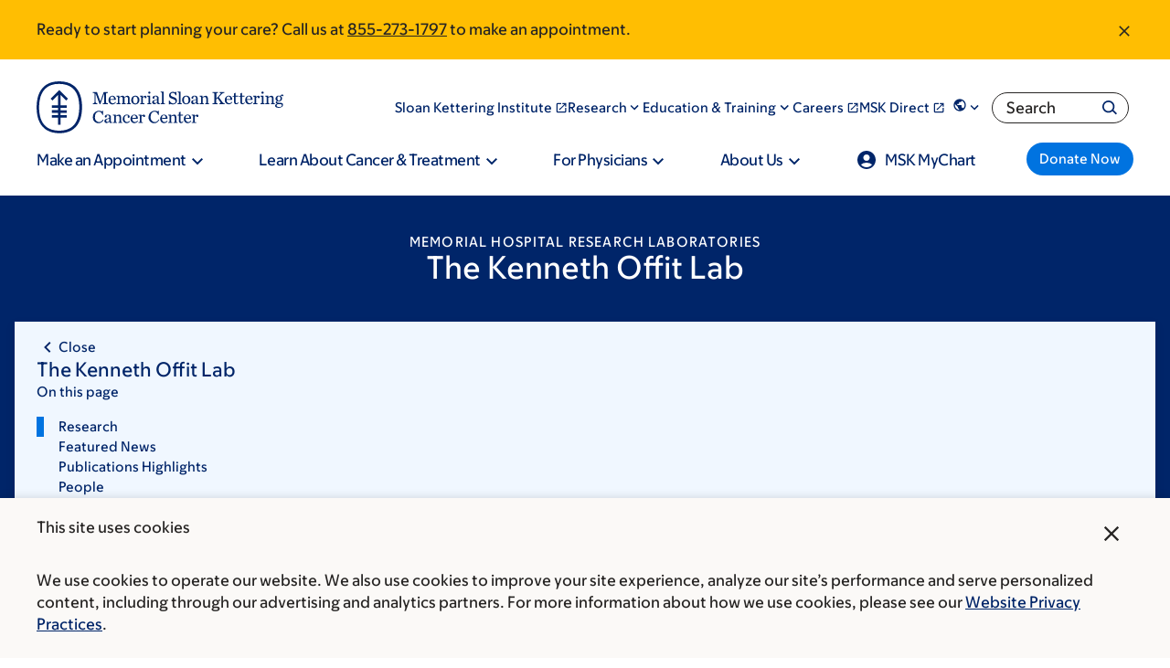

--- FILE ---
content_type: text/html; charset=UTF-8
request_url: https://www.mskcc.org/research-areas/labs/kenneth-offit
body_size: 50909
content:

<!DOCTYPE html>
<html lang="en" dir="ltr" prefix="og: https://ogp.me/ns#" class="no-js">
  <head>
    <meta charset="utf-8" />
<script type="text/javascript">(window.NREUM||(NREUM={})).init={ajax:{deny_list:["bam.nr-data.net"]},feature_flags:["soft_nav"]};(window.NREUM||(NREUM={})).loader_config={licenseKey:"NRJS-065615310a3f12eada6",applicationID:"552944382",browserID:"594324662"};;/*! For license information please see nr-loader-rum-1.303.0.min.js.LICENSE.txt */
(()=>{var e,t,r={122:(e,t,r)=>{"use strict";r.d(t,{a:()=>i});var n=r(944);function i(e,t){try{if(!e||"object"!=typeof e)return(0,n.R)(3);if(!t||"object"!=typeof t)return(0,n.R)(4);const r=Object.create(Object.getPrototypeOf(t),Object.getOwnPropertyDescriptors(t)),a=0===Object.keys(r).length?e:r;for(let o in a)if(void 0!==e[o])try{if(null===e[o]){r[o]=null;continue}Array.isArray(e[o])&&Array.isArray(t[o])?r[o]=Array.from(new Set([...e[o],...t[o]])):"object"==typeof e[o]&&"object"==typeof t[o]?r[o]=i(e[o],t[o]):r[o]=e[o]}catch(e){r[o]||(0,n.R)(1,e)}return r}catch(e){(0,n.R)(2,e)}}},154:(e,t,r)=>{"use strict";r.d(t,{OF:()=>c,RI:()=>i,WN:()=>u,bv:()=>a,gm:()=>o,mw:()=>s,sb:()=>d});var n=r(863);const i="undefined"!=typeof window&&!!window.document,a="undefined"!=typeof WorkerGlobalScope&&("undefined"!=typeof self&&self instanceof WorkerGlobalScope&&self.navigator instanceof WorkerNavigator||"undefined"!=typeof globalThis&&globalThis instanceof WorkerGlobalScope&&globalThis.navigator instanceof WorkerNavigator),o=i?window:"undefined"!=typeof WorkerGlobalScope&&("undefined"!=typeof self&&self instanceof WorkerGlobalScope&&self||"undefined"!=typeof globalThis&&globalThis instanceof WorkerGlobalScope&&globalThis),s=Boolean("hidden"===o?.document?.visibilityState),c=/iPad|iPhone|iPod/.test(o.navigator?.userAgent),d=c&&"undefined"==typeof SharedWorker,u=((()=>{const e=o.navigator?.userAgent?.match(/Firefox[/\s](\d+\.\d+)/);Array.isArray(e)&&e.length>=2&&e[1]})(),Date.now()-(0,n.t)())},163:(e,t,r)=>{"use strict";r.d(t,{j:()=>E});var n=r(384),i=r(741);var a=r(555);r(860).K7.genericEvents;const o="experimental.resources",s="register",c=e=>{if(!e||"string"!=typeof e)return!1;try{document.createDocumentFragment().querySelector(e)}catch{return!1}return!0};var d=r(614),u=r(944),l=r(122);const f="[data-nr-mask]",g=e=>(0,l.a)(e,(()=>{const e={feature_flags:[],experimental:{allow_registered_children:!1,resources:!1},mask_selector:"*",block_selector:"[data-nr-block]",mask_input_options:{color:!1,date:!1,"datetime-local":!1,email:!1,month:!1,number:!1,range:!1,search:!1,tel:!1,text:!1,time:!1,url:!1,week:!1,textarea:!1,select:!1,password:!0}};return{ajax:{deny_list:void 0,block_internal:!0,enabled:!0,autoStart:!0},api:{get allow_registered_children(){return e.feature_flags.includes(s)||e.experimental.allow_registered_children},set allow_registered_children(t){e.experimental.allow_registered_children=t},duplicate_registered_data:!1},browser_consent_mode:{enabled:!1},distributed_tracing:{enabled:void 0,exclude_newrelic_header:void 0,cors_use_newrelic_header:void 0,cors_use_tracecontext_headers:void 0,allowed_origins:void 0},get feature_flags(){return e.feature_flags},set feature_flags(t){e.feature_flags=t},generic_events:{enabled:!0,autoStart:!0},harvest:{interval:30},jserrors:{enabled:!0,autoStart:!0},logging:{enabled:!0,autoStart:!0},metrics:{enabled:!0,autoStart:!0},obfuscate:void 0,page_action:{enabled:!0},page_view_event:{enabled:!0,autoStart:!0},page_view_timing:{enabled:!0,autoStart:!0},performance:{capture_marks:!1,capture_measures:!1,capture_detail:!0,resources:{get enabled(){return e.feature_flags.includes(o)||e.experimental.resources},set enabled(t){e.experimental.resources=t},asset_types:[],first_party_domains:[],ignore_newrelic:!0}},privacy:{cookies_enabled:!0},proxy:{assets:void 0,beacon:void 0},session:{expiresMs:d.wk,inactiveMs:d.BB},session_replay:{autoStart:!0,enabled:!1,preload:!1,sampling_rate:10,error_sampling_rate:100,collect_fonts:!1,inline_images:!1,fix_stylesheets:!0,mask_all_inputs:!0,get mask_text_selector(){return e.mask_selector},set mask_text_selector(t){c(t)?e.mask_selector="".concat(t,",").concat(f):""===t||null===t?e.mask_selector=f:(0,u.R)(5,t)},get block_class(){return"nr-block"},get ignore_class(){return"nr-ignore"},get mask_text_class(){return"nr-mask"},get block_selector(){return e.block_selector},set block_selector(t){c(t)?e.block_selector+=",".concat(t):""!==t&&(0,u.R)(6,t)},get mask_input_options(){return e.mask_input_options},set mask_input_options(t){t&&"object"==typeof t?e.mask_input_options={...t,password:!0}:(0,u.R)(7,t)}},session_trace:{enabled:!0,autoStart:!0},soft_navigations:{enabled:!0,autoStart:!0},spa:{enabled:!0,autoStart:!0},ssl:void 0,user_actions:{enabled:!0,elementAttributes:["id","className","tagName","type"]}}})());var p=r(154),h=r(324);let m=0;const v={buildEnv:h.F3,distMethod:h.Xs,version:h.xv,originTime:p.WN},b={consented:!1},y={appMetadata:{},get consented(){return this.session?.state?.consent||b.consented},set consented(e){b.consented=e},customTransaction:void 0,denyList:void 0,disabled:!1,harvester:void 0,isolatedBacklog:!1,isRecording:!1,loaderType:void 0,maxBytes:3e4,obfuscator:void 0,onerror:void 0,ptid:void 0,releaseIds:{},session:void 0,timeKeeper:void 0,registeredEntities:[],jsAttributesMetadata:{bytes:0},get harvestCount(){return++m}},_=e=>{const t=(0,l.a)(e,y),r=Object.keys(v).reduce((e,t)=>(e[t]={value:v[t],writable:!1,configurable:!0,enumerable:!0},e),{});return Object.defineProperties(t,r)};var w=r(701);const x=e=>{const t=e.startsWith("http");e+="/",r.p=t?e:"https://"+e};var S=r(836),k=r(241);const R={accountID:void 0,trustKey:void 0,agentID:void 0,licenseKey:void 0,applicationID:void 0,xpid:void 0},A=e=>(0,l.a)(e,R),T=new Set;function E(e,t={},r,o){let{init:s,info:c,loader_config:d,runtime:u={},exposed:l=!0}=t;if(!c){const e=(0,n.pV)();s=e.init,c=e.info,d=e.loader_config}e.init=g(s||{}),e.loader_config=A(d||{}),c.jsAttributes??={},p.bv&&(c.jsAttributes.isWorker=!0),e.info=(0,a.D)(c);const f=e.init,h=[c.beacon,c.errorBeacon];T.has(e.agentIdentifier)||(f.proxy.assets&&(x(f.proxy.assets),h.push(f.proxy.assets)),f.proxy.beacon&&h.push(f.proxy.beacon),e.beacons=[...h],function(e){const t=(0,n.pV)();Object.getOwnPropertyNames(i.W.prototype).forEach(r=>{const n=i.W.prototype[r];if("function"!=typeof n||"constructor"===n)return;let a=t[r];e[r]&&!1!==e.exposed&&"micro-agent"!==e.runtime?.loaderType&&(t[r]=(...t)=>{const n=e[r](...t);return a?a(...t):n})})}(e),(0,n.US)("activatedFeatures",w.B),e.runSoftNavOverSpa&&=!0===f.soft_navigations.enabled&&f.feature_flags.includes("soft_nav")),u.denyList=[...f.ajax.deny_list||[],...f.ajax.block_internal?h:[]],u.ptid=e.agentIdentifier,u.loaderType=r,e.runtime=_(u),T.has(e.agentIdentifier)||(e.ee=S.ee.get(e.agentIdentifier),e.exposed=l,(0,k.W)({agentIdentifier:e.agentIdentifier,drained:!!w.B?.[e.agentIdentifier],type:"lifecycle",name:"initialize",feature:void 0,data:e.config})),T.add(e.agentIdentifier)}},234:(e,t,r)=>{"use strict";r.d(t,{W:()=>a});var n=r(836),i=r(687);class a{constructor(e,t){this.agentIdentifier=e,this.ee=n.ee.get(e),this.featureName=t,this.blocked=!1}deregisterDrain(){(0,i.x3)(this.agentIdentifier,this.featureName)}}},241:(e,t,r)=>{"use strict";r.d(t,{W:()=>a});var n=r(154);const i="newrelic";function a(e={}){try{n.gm.dispatchEvent(new CustomEvent(i,{detail:e}))}catch(e){}}},261:(e,t,r)=>{"use strict";r.d(t,{$9:()=>d,BL:()=>s,CH:()=>g,Dl:()=>_,Fw:()=>y,PA:()=>m,Pl:()=>n,Pv:()=>k,Tb:()=>l,U2:()=>a,V1:()=>S,Wb:()=>x,bt:()=>b,cD:()=>v,d3:()=>w,dT:()=>c,eY:()=>p,fF:()=>f,hG:()=>i,k6:()=>o,nb:()=>h,o5:()=>u});const n="api-",i="addPageAction",a="addToTrace",o="addRelease",s="finished",c="interaction",d="log",u="noticeError",l="pauseReplay",f="recordCustomEvent",g="recordReplay",p="register",h="setApplicationVersion",m="setCurrentRouteName",v="setCustomAttribute",b="setErrorHandler",y="setPageViewName",_="setUserId",w="start",x="wrapLogger",S="measure",k="consent"},289:(e,t,r)=>{"use strict";r.d(t,{GG:()=>a,Qr:()=>s,sB:()=>o});var n=r(878);function i(){return"undefined"==typeof document||"complete"===document.readyState}function a(e,t){if(i())return e();(0,n.sp)("load",e,t)}function o(e){if(i())return e();(0,n.DD)("DOMContentLoaded",e)}function s(e){if(i())return e();(0,n.sp)("popstate",e)}},324:(e,t,r)=>{"use strict";r.d(t,{F3:()=>i,Xs:()=>a,xv:()=>n});const n="1.303.0",i="PROD",a="CDN"},374:(e,t,r)=>{r.nc=(()=>{try{return document?.currentScript?.nonce}catch(e){}return""})()},384:(e,t,r)=>{"use strict";r.d(t,{NT:()=>o,US:()=>u,Zm:()=>s,bQ:()=>d,dV:()=>c,pV:()=>l});var n=r(154),i=r(863),a=r(910);const o={beacon:"bam.nr-data.net",errorBeacon:"bam.nr-data.net"};function s(){return n.gm.NREUM||(n.gm.NREUM={}),void 0===n.gm.newrelic&&(n.gm.newrelic=n.gm.NREUM),n.gm.NREUM}function c(){let e=s();return e.o||(e.o={ST:n.gm.setTimeout,SI:n.gm.setImmediate||n.gm.setInterval,CT:n.gm.clearTimeout,XHR:n.gm.XMLHttpRequest,REQ:n.gm.Request,EV:n.gm.Event,PR:n.gm.Promise,MO:n.gm.MutationObserver,FETCH:n.gm.fetch,WS:n.gm.WebSocket},(0,a.i)(...Object.values(e.o))),e}function d(e,t){let r=s();r.initializedAgents??={},t.initializedAt={ms:(0,i.t)(),date:new Date},r.initializedAgents[e]=t}function u(e,t){s()[e]=t}function l(){return function(){let e=s();const t=e.info||{};e.info={beacon:o.beacon,errorBeacon:o.errorBeacon,...t}}(),function(){let e=s();const t=e.init||{};e.init={...t}}(),c(),function(){let e=s();const t=e.loader_config||{};e.loader_config={...t}}(),s()}},389:(e,t,r)=>{"use strict";function n(e,t=500,r={}){const n=r?.leading||!1;let i;return(...r)=>{n&&void 0===i&&(e.apply(this,r),i=setTimeout(()=>{i=clearTimeout(i)},t)),n||(clearTimeout(i),i=setTimeout(()=>{e.apply(this,r)},t))}}function i(e){let t=!1;return(...r)=>{t||(t=!0,e.apply(this,r))}}r.d(t,{J:()=>i,s:()=>n})},555:(e,t,r)=>{"use strict";r.d(t,{D:()=>s,f:()=>o});var n=r(384),i=r(122);const a={beacon:n.NT.beacon,errorBeacon:n.NT.errorBeacon,licenseKey:void 0,applicationID:void 0,sa:void 0,queueTime:void 0,applicationTime:void 0,ttGuid:void 0,user:void 0,account:void 0,product:void 0,extra:void 0,jsAttributes:{},userAttributes:void 0,atts:void 0,transactionName:void 0,tNamePlain:void 0};function o(e){try{return!!e.licenseKey&&!!e.errorBeacon&&!!e.applicationID}catch(e){return!1}}const s=e=>(0,i.a)(e,a)},566:(e,t,r)=>{"use strict";r.d(t,{LA:()=>s,bz:()=>o});var n=r(154);const i="xxxxxxxx-xxxx-4xxx-yxxx-xxxxxxxxxxxx";function a(e,t){return e?15&e[t]:16*Math.random()|0}function o(){const e=n.gm?.crypto||n.gm?.msCrypto;let t,r=0;return e&&e.getRandomValues&&(t=e.getRandomValues(new Uint8Array(30))),i.split("").map(e=>"x"===e?a(t,r++).toString(16):"y"===e?(3&a()|8).toString(16):e).join("")}function s(e){const t=n.gm?.crypto||n.gm?.msCrypto;let r,i=0;t&&t.getRandomValues&&(r=t.getRandomValues(new Uint8Array(e)));const o=[];for(var s=0;s<e;s++)o.push(a(r,i++).toString(16));return o.join("")}},606:(e,t,r)=>{"use strict";r.d(t,{i:()=>a});var n=r(908);a.on=o;var i=a.handlers={};function a(e,t,r,a){o(a||n.d,i,e,t,r)}function o(e,t,r,i,a){a||(a="feature"),e||(e=n.d);var o=t[a]=t[a]||{};(o[r]=o[r]||[]).push([e,i])}},607:(e,t,r)=>{"use strict";r.d(t,{W:()=>n});const n=(0,r(566).bz)()},614:(e,t,r)=>{"use strict";r.d(t,{BB:()=>o,H3:()=>n,g:()=>d,iL:()=>c,tS:()=>s,uh:()=>i,wk:()=>a});const n="NRBA",i="SESSION",a=144e5,o=18e5,s={STARTED:"session-started",PAUSE:"session-pause",RESET:"session-reset",RESUME:"session-resume",UPDATE:"session-update"},c={SAME_TAB:"same-tab",CROSS_TAB:"cross-tab"},d={OFF:0,FULL:1,ERROR:2}},630:(e,t,r)=>{"use strict";r.d(t,{T:()=>n});const n=r(860).K7.pageViewEvent},646:(e,t,r)=>{"use strict";r.d(t,{y:()=>n});class n{constructor(e){this.contextId=e}}},687:(e,t,r)=>{"use strict";r.d(t,{Ak:()=>d,Ze:()=>f,x3:()=>u});var n=r(241),i=r(836),a=r(606),o=r(860),s=r(646);const c={};function d(e,t){const r={staged:!1,priority:o.P3[t]||0};l(e),c[e].get(t)||c[e].set(t,r)}function u(e,t){e&&c[e]&&(c[e].get(t)&&c[e].delete(t),p(e,t,!1),c[e].size&&g(e))}function l(e){if(!e)throw new Error("agentIdentifier required");c[e]||(c[e]=new Map)}function f(e="",t="feature",r=!1){if(l(e),!e||!c[e].get(t)||r)return p(e,t);c[e].get(t).staged=!0,g(e)}function g(e){const t=Array.from(c[e]);t.every(([e,t])=>t.staged)&&(t.sort((e,t)=>e[1].priority-t[1].priority),t.forEach(([t])=>{c[e].delete(t),p(e,t)}))}function p(e,t,r=!0){const o=e?i.ee.get(e):i.ee,c=a.i.handlers;if(!o.aborted&&o.backlog&&c){if((0,n.W)({agentIdentifier:e,type:"lifecycle",name:"drain",feature:t}),r){const e=o.backlog[t],r=c[t];if(r){for(let t=0;e&&t<e.length;++t)h(e[t],r);Object.entries(r).forEach(([e,t])=>{Object.values(t||{}).forEach(t=>{t[0]?.on&&t[0]?.context()instanceof s.y&&t[0].on(e,t[1])})})}}o.isolatedBacklog||delete c[t],o.backlog[t]=null,o.emit("drain-"+t,[])}}function h(e,t){var r=e[1];Object.values(t[r]||{}).forEach(t=>{var r=e[0];if(t[0]===r){var n=t[1],i=e[3],a=e[2];n.apply(i,a)}})}},699:(e,t,r)=>{"use strict";r.d(t,{It:()=>a,KC:()=>s,No:()=>i,qh:()=>o});var n=r(860);const i=16e3,a=1e6,o="SESSION_ERROR",s={[n.K7.logging]:!0,[n.K7.genericEvents]:!1,[n.K7.jserrors]:!1,[n.K7.ajax]:!1}},701:(e,t,r)=>{"use strict";r.d(t,{B:()=>a,t:()=>o});var n=r(241);const i=new Set,a={};function o(e,t){const r=t.agentIdentifier;a[r]??={},e&&"object"==typeof e&&(i.has(r)||(t.ee.emit("rumresp",[e]),a[r]=e,i.add(r),(0,n.W)({agentIdentifier:r,loaded:!0,drained:!0,type:"lifecycle",name:"load",feature:void 0,data:e})))}},741:(e,t,r)=>{"use strict";r.d(t,{W:()=>a});var n=r(944),i=r(261);class a{#e(e,...t){if(this[e]!==a.prototype[e])return this[e](...t);(0,n.R)(35,e)}addPageAction(e,t){return this.#e(i.hG,e,t)}register(e){return this.#e(i.eY,e)}recordCustomEvent(e,t){return this.#e(i.fF,e,t)}setPageViewName(e,t){return this.#e(i.Fw,e,t)}setCustomAttribute(e,t,r){return this.#e(i.cD,e,t,r)}noticeError(e,t){return this.#e(i.o5,e,t)}setUserId(e){return this.#e(i.Dl,e)}setApplicationVersion(e){return this.#e(i.nb,e)}setErrorHandler(e){return this.#e(i.bt,e)}addRelease(e,t){return this.#e(i.k6,e,t)}log(e,t){return this.#e(i.$9,e,t)}start(){return this.#e(i.d3)}finished(e){return this.#e(i.BL,e)}recordReplay(){return this.#e(i.CH)}pauseReplay(){return this.#e(i.Tb)}addToTrace(e){return this.#e(i.U2,e)}setCurrentRouteName(e){return this.#e(i.PA,e)}interaction(e){return this.#e(i.dT,e)}wrapLogger(e,t,r){return this.#e(i.Wb,e,t,r)}measure(e,t){return this.#e(i.V1,e,t)}consent(e){return this.#e(i.Pv,e)}}},773:(e,t,r)=>{"use strict";r.d(t,{z_:()=>a,XG:()=>s,TZ:()=>n,rs:()=>i,xV:()=>o});r(154),r(566),r(384);const n=r(860).K7.metrics,i="sm",a="cm",o="storeSupportabilityMetrics",s="storeEventMetrics"},782:(e,t,r)=>{"use strict";r.d(t,{T:()=>n});const n=r(860).K7.pageViewTiming},836:(e,t,r)=>{"use strict";r.d(t,{P:()=>s,ee:()=>c});var n=r(384),i=r(990),a=r(646),o=r(607);const s="nr@context:".concat(o.W),c=function e(t,r){var n={},o={},u={},l=!1;try{l=16===r.length&&d.initializedAgents?.[r]?.runtime.isolatedBacklog}catch(e){}var f={on:p,addEventListener:p,removeEventListener:function(e,t){var r=n[e];if(!r)return;for(var i=0;i<r.length;i++)r[i]===t&&r.splice(i,1)},emit:function(e,r,n,i,a){!1!==a&&(a=!0);if(c.aborted&&!i)return;t&&a&&t.emit(e,r,n);var s=g(n);h(e).forEach(e=>{e.apply(s,r)});var d=v()[o[e]];d&&d.push([f,e,r,s]);return s},get:m,listeners:h,context:g,buffer:function(e,t){const r=v();if(t=t||"feature",f.aborted)return;Object.entries(e||{}).forEach(([e,n])=>{o[n]=t,t in r||(r[t]=[])})},abort:function(){f._aborted=!0,Object.keys(f.backlog).forEach(e=>{delete f.backlog[e]})},isBuffering:function(e){return!!v()[o[e]]},debugId:r,backlog:l?{}:t&&"object"==typeof t.backlog?t.backlog:{},isolatedBacklog:l};return Object.defineProperty(f,"aborted",{get:()=>{let e=f._aborted||!1;return e||(t&&(e=t.aborted),e)}}),f;function g(e){return e&&e instanceof a.y?e:e?(0,i.I)(e,s,()=>new a.y(s)):new a.y(s)}function p(e,t){n[e]=h(e).concat(t)}function h(e){return n[e]||[]}function m(t){return u[t]=u[t]||e(f,t)}function v(){return f.backlog}}(void 0,"globalEE"),d=(0,n.Zm)();d.ee||(d.ee=c)},843:(e,t,r)=>{"use strict";r.d(t,{u:()=>i});var n=r(878);function i(e,t=!1,r,i){(0,n.DD)("visibilitychange",function(){if(t)return void("hidden"===document.visibilityState&&e());e(document.visibilityState)},r,i)}},860:(e,t,r)=>{"use strict";r.d(t,{$J:()=>u,K7:()=>c,P3:()=>d,XX:()=>i,Yy:()=>s,df:()=>a,qY:()=>n,v4:()=>o});const n="events",i="jserrors",a="browser/blobs",o="rum",s="browser/logs",c={ajax:"ajax",genericEvents:"generic_events",jserrors:i,logging:"logging",metrics:"metrics",pageAction:"page_action",pageViewEvent:"page_view_event",pageViewTiming:"page_view_timing",sessionReplay:"session_replay",sessionTrace:"session_trace",softNav:"soft_navigations",spa:"spa"},d={[c.pageViewEvent]:1,[c.pageViewTiming]:2,[c.metrics]:3,[c.jserrors]:4,[c.spa]:5,[c.ajax]:6,[c.sessionTrace]:7,[c.softNav]:8,[c.sessionReplay]:9,[c.logging]:10,[c.genericEvents]:11},u={[c.pageViewEvent]:o,[c.pageViewTiming]:n,[c.ajax]:n,[c.spa]:n,[c.softNav]:n,[c.metrics]:i,[c.jserrors]:i,[c.sessionTrace]:a,[c.sessionReplay]:a,[c.logging]:s,[c.genericEvents]:"ins"}},863:(e,t,r)=>{"use strict";function n(){return Math.floor(performance.now())}r.d(t,{t:()=>n})},878:(e,t,r)=>{"use strict";function n(e,t){return{capture:e,passive:!1,signal:t}}function i(e,t,r=!1,i){window.addEventListener(e,t,n(r,i))}function a(e,t,r=!1,i){document.addEventListener(e,t,n(r,i))}r.d(t,{DD:()=>a,jT:()=>n,sp:()=>i})},908:(e,t,r)=>{"use strict";r.d(t,{d:()=>n,p:()=>i});var n=r(836).ee.get("handle");function i(e,t,r,i,a){a?(a.buffer([e],i),a.emit(e,t,r)):(n.buffer([e],i),n.emit(e,t,r))}},910:(e,t,r)=>{"use strict";r.d(t,{i:()=>a});var n=r(944);const i=new Map;function a(...e){return e.every(e=>{if(i.has(e))return i.get(e);const t="function"==typeof e&&e.toString().includes("[native code]");return t||(0,n.R)(64,e?.name||e?.toString()),i.set(e,t),t})}},944:(e,t,r)=>{"use strict";r.d(t,{R:()=>i});var n=r(241);function i(e,t){"function"==typeof console.debug&&(console.debug("New Relic Warning: https://github.com/newrelic/newrelic-browser-agent/blob/main/docs/warning-codes.md#".concat(e),t),(0,n.W)({agentIdentifier:null,drained:null,type:"data",name:"warn",feature:"warn",data:{code:e,secondary:t}}))}},990:(e,t,r)=>{"use strict";r.d(t,{I:()=>i});var n=Object.prototype.hasOwnProperty;function i(e,t,r){if(n.call(e,t))return e[t];var i=r();if(Object.defineProperty&&Object.keys)try{return Object.defineProperty(e,t,{value:i,writable:!0,enumerable:!1}),i}catch(e){}return e[t]=i,i}}},n={};function i(e){var t=n[e];if(void 0!==t)return t.exports;var a=n[e]={exports:{}};return r[e](a,a.exports,i),a.exports}i.m=r,i.d=(e,t)=>{for(var r in t)i.o(t,r)&&!i.o(e,r)&&Object.defineProperty(e,r,{enumerable:!0,get:t[r]})},i.f={},i.e=e=>Promise.all(Object.keys(i.f).reduce((t,r)=>(i.f[r](e,t),t),[])),i.u=e=>"nr-rum-1.303.0.min.js",i.o=(e,t)=>Object.prototype.hasOwnProperty.call(e,t),e={},t="NRBA-1.303.0.PROD:",i.l=(r,n,a,o)=>{if(e[r])e[r].push(n);else{var s,c;if(void 0!==a)for(var d=document.getElementsByTagName("script"),u=0;u<d.length;u++){var l=d[u];if(l.getAttribute("src")==r||l.getAttribute("data-webpack")==t+a){s=l;break}}if(!s){c=!0;var f={296:"sha512-DjFbtykbDCyUDGsp+l/dYhH0LhW/Jv9sDnc+aleTRmpV1ZRfyOeip4Sv4USz3Fk0DZCWshsM7d24cTr9Xf3L/A=="};(s=document.createElement("script")).charset="utf-8",i.nc&&s.setAttribute("nonce",i.nc),s.setAttribute("data-webpack",t+a),s.src=r,0!==s.src.indexOf(window.location.origin+"/")&&(s.crossOrigin="anonymous"),f[o]&&(s.integrity=f[o])}e[r]=[n];var g=(t,n)=>{s.onerror=s.onload=null,clearTimeout(p);var i=e[r];if(delete e[r],s.parentNode&&s.parentNode.removeChild(s),i&&i.forEach(e=>e(n)),t)return t(n)},p=setTimeout(g.bind(null,void 0,{type:"timeout",target:s}),12e4);s.onerror=g.bind(null,s.onerror),s.onload=g.bind(null,s.onload),c&&document.head.appendChild(s)}},i.r=e=>{"undefined"!=typeof Symbol&&Symbol.toStringTag&&Object.defineProperty(e,Symbol.toStringTag,{value:"Module"}),Object.defineProperty(e,"__esModule",{value:!0})},i.p="https://js-agent.newrelic.com/",(()=>{var e={374:0,840:0};i.f.j=(t,r)=>{var n=i.o(e,t)?e[t]:void 0;if(0!==n)if(n)r.push(n[2]);else{var a=new Promise((r,i)=>n=e[t]=[r,i]);r.push(n[2]=a);var o=i.p+i.u(t),s=new Error;i.l(o,r=>{if(i.o(e,t)&&(0!==(n=e[t])&&(e[t]=void 0),n)){var a=r&&("load"===r.type?"missing":r.type),o=r&&r.target&&r.target.src;s.message="Loading chunk "+t+" failed.\n("+a+": "+o+")",s.name="ChunkLoadError",s.type=a,s.request=o,n[1](s)}},"chunk-"+t,t)}};var t=(t,r)=>{var n,a,[o,s,c]=r,d=0;if(o.some(t=>0!==e[t])){for(n in s)i.o(s,n)&&(i.m[n]=s[n]);if(c)c(i)}for(t&&t(r);d<o.length;d++)a=o[d],i.o(e,a)&&e[a]&&e[a][0](),e[a]=0},r=self["webpackChunk:NRBA-1.303.0.PROD"]=self["webpackChunk:NRBA-1.303.0.PROD"]||[];r.forEach(t.bind(null,0)),r.push=t.bind(null,r.push.bind(r))})(),(()=>{"use strict";i(374);var e=i(566),t=i(741);class r extends t.W{agentIdentifier=(0,e.LA)(16)}var n=i(860);const a=Object.values(n.K7);var o=i(163);var s=i(908),c=i(863),d=i(261),u=i(241),l=i(944),f=i(701),g=i(773);function p(e,t,i,a){const o=a||i;!o||o[e]&&o[e]!==r.prototype[e]||(o[e]=function(){(0,s.p)(g.xV,["API/"+e+"/called"],void 0,n.K7.metrics,i.ee),(0,u.W)({agentIdentifier:i.agentIdentifier,drained:!!f.B?.[i.agentIdentifier],type:"data",name:"api",feature:d.Pl+e,data:{}});try{return t.apply(this,arguments)}catch(e){(0,l.R)(23,e)}})}function h(e,t,r,n,i){const a=e.info;null===r?delete a.jsAttributes[t]:a.jsAttributes[t]=r,(i||null===r)&&(0,s.p)(d.Pl+n,[(0,c.t)(),t,r],void 0,"session",e.ee)}var m=i(687),v=i(234),b=i(289),y=i(154),_=i(384);const w=e=>y.RI&&!0===e?.privacy.cookies_enabled;function x(e){return!!(0,_.dV)().o.MO&&w(e)&&!0===e?.session_trace.enabled}var S=i(389),k=i(699);class R extends v.W{constructor(e,t){super(e.agentIdentifier,t),this.agentRef=e,this.abortHandler=void 0,this.featAggregate=void 0,this.loadedSuccessfully=void 0,this.onAggregateImported=new Promise(e=>{this.loadedSuccessfully=e}),this.deferred=Promise.resolve(),!1===e.init[this.featureName].autoStart?this.deferred=new Promise((t,r)=>{this.ee.on("manual-start-all",(0,S.J)(()=>{(0,m.Ak)(e.agentIdentifier,this.featureName),t()}))}):(0,m.Ak)(e.agentIdentifier,t)}importAggregator(e,t,r={}){if(this.featAggregate)return;const n=async()=>{let n;await this.deferred;try{if(w(e.init)){const{setupAgentSession:t}=await i.e(296).then(i.bind(i,305));n=t(e)}}catch(e){(0,l.R)(20,e),this.ee.emit("internal-error",[e]),(0,s.p)(k.qh,[e],void 0,this.featureName,this.ee)}try{if(!this.#t(this.featureName,n,e.init))return(0,m.Ze)(this.agentIdentifier,this.featureName),void this.loadedSuccessfully(!1);const{Aggregate:i}=await t();this.featAggregate=new i(e,r),e.runtime.harvester.initializedAggregates.push(this.featAggregate),this.loadedSuccessfully(!0)}catch(e){(0,l.R)(34,e),this.abortHandler?.(),(0,m.Ze)(this.agentIdentifier,this.featureName,!0),this.loadedSuccessfully(!1),this.ee&&this.ee.abort()}};y.RI?(0,b.GG)(()=>n(),!0):n()}#t(e,t,r){if(this.blocked)return!1;switch(e){case n.K7.sessionReplay:return x(r)&&!!t;case n.K7.sessionTrace:return!!t;default:return!0}}}var A=i(630),T=i(614);class E extends R{static featureName=A.T;constructor(e){var t;super(e,A.T),this.setupInspectionEvents(e.agentIdentifier),t=e,p(d.Fw,function(e,r){"string"==typeof e&&("/"!==e.charAt(0)&&(e="/"+e),t.runtime.customTransaction=(r||"http://custom.transaction")+e,(0,s.p)(d.Pl+d.Fw,[(0,c.t)()],void 0,void 0,t.ee))},t),this.importAggregator(e,()=>i.e(296).then(i.bind(i,108)))}setupInspectionEvents(e){const t=(t,r)=>{t&&(0,u.W)({agentIdentifier:e,timeStamp:t.timeStamp,loaded:"complete"===t.target.readyState,type:"window",name:r,data:t.target.location+""})};(0,b.sB)(e=>{t(e,"DOMContentLoaded")}),(0,b.GG)(e=>{t(e,"load")}),(0,b.Qr)(e=>{t(e,"navigate")}),this.ee.on(T.tS.UPDATE,(t,r)=>{(0,u.W)({agentIdentifier:e,type:"lifecycle",name:"session",data:r})})}}var N=i(843),j=i(878),I=i(782);class P extends R{static featureName=I.T;constructor(e){super(e,I.T),y.RI&&((0,N.u)(()=>(0,s.p)("docHidden",[(0,c.t)()],void 0,I.T,this.ee),!0),(0,j.sp)("pagehide",()=>(0,s.p)("winPagehide",[(0,c.t)()],void 0,I.T,this.ee)),this.importAggregator(e,()=>i.e(296).then(i.bind(i,350))))}}class O extends R{static featureName=g.TZ;constructor(e){super(e,g.TZ),y.RI&&document.addEventListener("securitypolicyviolation",e=>{(0,s.p)(g.xV,["Generic/CSPViolation/Detected"],void 0,this.featureName,this.ee)}),this.importAggregator(e,()=>i.e(296).then(i.bind(i,623)))}}new class extends r{constructor(e){var t;(super(),y.gm)?(this.features={},(0,_.bQ)(this.agentIdentifier,this),this.desiredFeatures=new Set(e.features||[]),this.desiredFeatures.add(E),this.runSoftNavOverSpa=[...this.desiredFeatures].some(e=>e.featureName===n.K7.softNav),(0,o.j)(this,e,e.loaderType||"agent"),t=this,p(d.cD,function(e,r,n=!1){if("string"==typeof e){if(["string","number","boolean"].includes(typeof r)||null===r)return h(t,e,r,d.cD,n);(0,l.R)(40,typeof r)}else(0,l.R)(39,typeof e)},t),function(e){p(d.Dl,function(t){if("string"==typeof t||null===t)return h(e,"enduser.id",t,d.Dl,!0);(0,l.R)(41,typeof t)},e)}(this),function(e){p(d.nb,function(t){if("string"==typeof t||null===t)return h(e,"application.version",t,d.nb,!1);(0,l.R)(42,typeof t)},e)}(this),function(e){p(d.d3,function(){e.ee.emit("manual-start-all")},e)}(this),function(e){p(d.Pv,function(t=!0){if("boolean"==typeof t){if((0,s.p)(d.Pl+d.Pv,[t],void 0,"session",e.ee),e.runtime.consented=t,t){const t=e.features.page_view_event;t.onAggregateImported.then(e=>{const r=t.featAggregate;e&&!r.sentRum&&r.sendRum()})}}else(0,l.R)(65,typeof t)},e)}(this),this.run()):(0,l.R)(21)}get config(){return{info:this.info,init:this.init,loader_config:this.loader_config,runtime:this.runtime}}get api(){return this}run(){try{const e=function(e){const t={};return a.forEach(r=>{t[r]=!!e[r]?.enabled}),t}(this.init),t=[...this.desiredFeatures];t.sort((e,t)=>n.P3[e.featureName]-n.P3[t.featureName]),t.forEach(t=>{if(!e[t.featureName]&&t.featureName!==n.K7.pageViewEvent)return;if(this.runSoftNavOverSpa&&t.featureName===n.K7.spa)return;if(!this.runSoftNavOverSpa&&t.featureName===n.K7.softNav)return;const r=function(e){switch(e){case n.K7.ajax:return[n.K7.jserrors];case n.K7.sessionTrace:return[n.K7.ajax,n.K7.pageViewEvent];case n.K7.sessionReplay:return[n.K7.sessionTrace];case n.K7.pageViewTiming:return[n.K7.pageViewEvent];default:return[]}}(t.featureName).filter(e=>!(e in this.features));r.length>0&&(0,l.R)(36,{targetFeature:t.featureName,missingDependencies:r}),this.features[t.featureName]=new t(this)})}catch(e){(0,l.R)(22,e);for(const e in this.features)this.features[e].abortHandler?.();const t=(0,_.Zm)();delete t.initializedAgents[this.agentIdentifier]?.features,delete this.sharedAggregator;return t.ee.get(this.agentIdentifier).abort(),!1}}}({features:[E,P,O],loaderType:"lite"})})()})();</script>
<noscript><style>form.antibot * :not(.antibot-message) { display: none !important; }</style>
</noscript><meta name="description" content="Cancer geneticist Kenneth Offit focuses on gene characterization; genetic and epidemiologic studies of cancer-predisposing alleles; and the therapeutic, prognostic, and psychosocial translation of these findings." />
<meta name="robots" content="noodp, noydir" />
<link rel="canonical" href="https://www.mskcc.org/research-areas/labs/kenneth-offit" />
<link rel="image_src" href="https://www.mskcc.org/sites/default/files/styles/large/public/node/2617/3x2/offit-lab_180824_02_1200x800.jpg" />
<meta name="rights" content="© 2025 Memorial Sloan Kettering Cancer Center" />
<meta property="og:site_name" content="Memorial Sloan Kettering Cancer Center" />
<meta property="og:type" content="article" />
<meta property="og:url" content="https://www.mskcc.org/research-areas/labs/kenneth-offit" />
<meta property="og:title" content="The Kenneth Offit Lab" />
<meta property="og:description" content="Cancer geneticist Kenneth Offit focuses on gene characterization; genetic and epidemiologic studies of cancer-predisposing alleles; and the therapeutic, prognostic, and psychosocial translation of these findings." />
<meta property="og:image" content="https://www.mskcc.org/sites/default/files/styles/large/public/node/2617/3x2/offit-lab_180824_02_1200x800.jpg" />
<meta property="og:image:url" content="https://www.mskcc.org/sites/default/files/styles/large/public/node/2617/3x2/offit-lab_180824_02_1200x800.jpg" />
<meta property="og:image:type" content="image/jpeg" />
<meta property="og:image:width" content="1200" />
<meta property="og:image:height" content="800" />
<meta property="fb:pages" content="179528228122" />
<meta name="twitter:card" content="summary_large_image" />
<meta name="twitter:description" content="Cancer geneticist Kenneth Offit focuses on gene characterization; genetic and epidemiologic studies of cancer-predisposing alleles; and the therapeutic, prognostic, and psychosocial translation of these findings." />
<meta name="twitter:title" content="The Kenneth Offit Lab" />
<meta name="twitter:site" content="@sloan_kettering" />
<meta name="twitter:url" content="https://www.mskcc.org/research-areas/labs/kenneth-offit" />
<meta name="twitter:image:alt" content="Kenneth Offit Lab" />
<meta name="twitter:image" content="https://www.mskcc.org/sites/default/files/styles/large/public/node/2617/3x2/offit-lab_180824_02_1200x800.jpg" />
<meta name="msk_title" content="The Kenneth Offit Lab | Memorial Sloan Kettering Cancer Center" />
<script type="application/ld+json">{
    "@graph": [
        {
            "@context": "http:\/\/schema.org",
            "@type": "BreadcrumbList",
            "itemListElement": [
                {
                    "@type": "ListItem",
                    "position": 1,
                    "item": {
                        "@id": "https:\/\/www.mskcc.org\/research-scientists",
                        "name": "For Research Scientists"
                    }
                },
                {
                    "@type": "ListItem",
                    "position": 2,
                    "item": {
                        "@id": "https:\/\/www.mskcc.org\/research-programs",
                        "name": "Research Programs"
                    }
                },
                {
                    "@type": "ListItem",
                    "position": 3,
                    "item": {
                        "@id": "https:\/\/www.mskcc.org\/research-programs\/memorial-hospital-research",
                        "name": "Memorial Hospital Research"
                    }
                },
                {
                    "@type": "ListItem",
                    "position": 4,
                    "item": {
                        "@id": "https:\/\/www.mskcc.org\/research-areas\/memorial-hospital-research-laboratories",
                        "name": "Memorial Hospital Research Laboratories"
                    }
                }
            ]
        }
    ]
}</script>
<meta name="msk:template_name" content="left_rail_hero" />
<meta name="msk:section_name" content="research" />
<meta name="Generator" content="Drupal 10 (https://www.drupal.org)" />
<meta name="MobileOptimized" content="width" />
<meta name="HandheldFriendly" content="true" />
<meta name="viewport" content="width=device-width, initial-scale=1.0" />
<meta http-equiv="X-UA-Compatible" content="IE=edge" />
<link rel="preconnect" href="//cdn.dynamicyield.com" />
<link rel="preconnect" href="//st.dynamicyield.com" />
<link rel="preconnect" href="//rcom.dynamicyield.com" />
<link rel="dns-prefetch" href="//cdn.dynamicyield.com" />
<link rel="dns-prefetch" href="//st.dynamicyield.com" />
<link rel="dns-prefetch" href="//rcom.dynamicyield.com" />
<link rel="icon" href="/themes/mskcc/images/fav-icons/favicon.png" type="image/png" />
<link rel="icon" href="/themes/mskcc/favicon.ico" />
<script>(function(w,d,s,l,i){w[l]=w[l]||[];w[l].push({'gtm.start':
new Date().getTime(),event:'gtm.js'});var f=d.getElementsByTagName(s)[0],
j=d.createElement(s),dl=l!='dataLayer'?'&amp;l='+l:'';j.async=true;j.src=
'https://www.googletagmanager.com/gtm.js?id='+i+dl;f.parentNode.insertBefore(j,f);
})(window,document,'script','dataLayer','GTM-TLXCGKK');
</script>

    <title>The Kenneth Offit Lab | Memorial Sloan Kettering Cancer Center</title>
    <link rel="stylesheet" media="all" href="/sites/default/files/css/css_HtCk6qsvFN7a57msmmKDY1c5G8fxfnW8iRweXOPTlyE.css?delta=0&amp;language=en&amp;theme=mskcc&amp;include=[base64]" />
<link rel="stylesheet" media="print" href="https://static.cloud.coveo.com/searchui/v2.10090/css/CoveoFullSearch.min.css" onload="this.media=&#039;all&#039;" />
<link rel="stylesheet" media="all" href="/sites/default/files/css/css_CkbaMh6X_k7BvEnfhNBJ05O4W1MXpFJhU_UA5la-bQA.css?delta=2&amp;language=en&amp;theme=mskcc&amp;include=[base64]" />
<link rel="stylesheet" media="all" href="/sites/default/files/css/css_3_C9YqD51dtA_rwX36C1FWwA0c30q7I8p5xbxtpBfaM.css?delta=3&amp;language=en&amp;theme=mskcc&amp;include=[base64]" />

    <script type="application/json" data-drupal-selector="drupal-settings-json">{"path":{"baseUrl":"\/","pathPrefix":"","currentPath":"node\/2617","currentPathIsAdmin":false,"isFront":false,"currentLanguage":"en","isGerstner":false,"subsiteName":"msk"},"pluralDelimiter":"\u0003","suppressDeprecationErrors":true,"ajaxPageState":{"libraries":"[base64]","theme":"mskcc","theme_token":null},"ajaxTrustedUrl":[],"clientside_validation_jquery":{"validate_all_ajax_forms":2,"force_validate_on_blur":false,"messages":{"required":"This field is required.","remote":"Please fix this field.","email":"Please enter a valid email address.","url":"Please enter a valid URL.","date":"Please enter a valid date.","dateISO":"Please enter a valid date (ISO).","number":"Please enter a valid number.","digits":"Please enter only digits.","equalTo":"Please enter the same value again.","maxlength":"Please enter no more than {0} characters.","minlength":"Please enter at least {0} characters.","rangelength":"Please enter a value between {0} and {1} characters long.","range":"Please enter a value between {0} and {1}.","max":"Please enter a value less than or equal to {0}.","min":"Please enter a value greater than or equal to {0}.","step":"Please enter a multiple of {0}."}},"dynamicYield":{"context":{"type":"PRODUCT","lng":"en","data":["97194db5-f2b3-4250-8100-e04b9ea38bb4"]}},"user":{"uid":0,"name":"","label":"Anonymous","permissionsHash":"a521182bb8526e24695adefeba5c67e70025dd709c7a356866dd4d8cda7de895"},"msk":{"environment":{"name":"mskcc.prod","domain":"www.mskcc.org","isDev":false,"isLocal":false,"hostname":"drupal-7bc6887c68-dv84h","isDr":false}},"msk_search_coveo":{"type":"coveo"},"msk_search_coveo_field":{"organization_id":"memorialsloanketteringcancercenterproductionwyms8po8","framework_version":"v2.10090","results_url":"\/search","pipeline":"Marketing_pp%20%20%28production%20configuration%29","api_key":"eyJhbGciOiJIUzI1NiJ9.[base64].crZjhB0Dimb9p2NDMyWmFAp5_Gaw-TkXA7iK53rY0jc","search_endpoint":"https:\/\/memorialsloanketteringcancercenterproductionwyms8po8.orghipaa.coveo.com","analytics_endpoint":"https:\/\/memorialsloanketteringcancercenterproductionwyms8po8.analytics.orghipaa.coveo.com\/rest\/ua","documentType":"WebPage","documentId":"https:\/\/www.sloankettering.edu\/search_api_coveo\/msk_coveo_gerstner\/entity:node\/2617:en"},"toc_filter":{"smooth_scroll":false,"smooth_scroll_duration":""}}</script>
<script src="/sites/default/files/js/js_2DPf01Dx142UIeUelHrhsWoobJqVnSXc3R1hB8KDfJU.js?scope=header&amp;delta=0&amp;language=en&amp;theme=mskcc&amp;include=[base64]"></script>
<script src="/modules/custom/msk_dynamic_yield/js/msk-dynamic-yield-consent.js?t5l1kr"></script>
<script src="/sites/default/files/js/js_MOSt9BxcgjfWr_K2b8fJxz8RDlfJxoHis6c62UO1MYc.js?scope=header&amp;delta=2&amp;language=en&amp;theme=mskcc&amp;include=[base64]"></script>
<script src="/modules/contrib/dynamic_yield/js/dynamic-yield-page-context.js?t5l1kr"></script>
<script src="//cdn.dynamicyield.com/api/8791163/api_dynamic.js"></script>
<script src="//cdn.dynamicyield.com/api/8791163/api_static.js"></script>
<script src="/sites/default/files/js/js_brmjgED8sjvTWwg88HXRkyUvLM15qehU5sCGDldM2UQ.js?scope=header&amp;delta=6&amp;language=en&amp;theme=mskcc&amp;include=[base64]"></script>
<script src="https://static.cloud.coveo.com/coveo.analytics.js/2/coveoua.js"></script>
<script src="/sites/default/files/js/js_yvKr68u4EeNPXFVI1r8ZhrCZjFDf7T8U2tT4928RYBE.js?scope=header&amp;delta=8&amp;language=en&amp;theme=mskcc&amp;include=[base64]"></script>
<script src="//cscript-cdn-use.cassiecloud.com/loader.js"></script>
<script src="/sites/default/files/js/js_fgU-Mb5nSXr-8jQlywchu8eC2bbbqj_01f09vzIsQ1k.js?scope=header&amp;delta=10&amp;language=en&amp;theme=mskcc&amp;include=[base64]"></script>

  </head>
  <body class="node--subtype-laboratory rs-l template_left_rail_hero not-disaster-recovery node--type-group msk-site-wrapper flag-msk-spanish-subsite">
    <div class="main-overlay"></div>
    <div class="layout__body-inner msk-site-wrapper__content">
    <a href="#main-content" class="visually-hidden focusable skip-link">
      Skip to main content
    </a>
    
<noscript><iframe src="https://www.googletagmanager.com/ns.html?id=GTM-TLXCGKK" height="0" width="0"></iframe></noscript>


      <div class="dialog-off-canvas-main-canvas" data-off-canvas-main-canvas>
    <div class="layout-container">
                <div class="region region-emergency">
      
  

        


<div id="msk-message--22e7c3e1b02cd4e646f1e857b59dc792" class="msk-message msk-message--warning msk-message--dismissable ">
  <div class="msk-message__wrapper">
    <div class="msk-message__body">
          <div class="msk-message__body-content"><p><strong>Ready to start planning your care?&nbsp;</strong>Call us at <a href="tel:+1-800-525-2225">800-525-2225</a> to make an appointment.</p></div>
              </div>

      <button class="msk-message__close" aria-label="Dismiss message">
      

 


















      



























































































 

      
      <svg width='20' height='20' aria-hidden="true" xmlns="http://www.w3.org/2000/svg" viewBox="0 0 24 24" class="msk-icon msk-icon__md msk-icon__md-clear"><path d="M19 6.41L17.59 5 12 10.59 6.41 5 5 6.41 10.59 12 5 17.59 6.41 19 12 13.41 17.59 19 19 17.59 13.41 12 19 6.41z"/></svg>
    </button>
    </div>
</div>

    <script>
      (function () {
        const messageId = 'msk-message--22e7c3e1b02cd4e646f1e857b59dc792';
        if (localStorage.getItem('msk-message-dismissed-' + messageId)) {
          document.getElementById(messageId).classList.add('msk-message--dismissed');
        }
      })();
    </script>

      
  
  


    </div>
  
  
  <header class="layout__site-header">
    <div class="msk-site-wrapper__content">
            <div class="msk-section--site-header"></div>
                    <div class="region region-header">
      
  



<nav id="msk-site-navigation" lang="en" class="msk-site-navigation msk-site-navigation--has-search msk-site-navigation--adaptive-utility-links" data-menu-opened="none" data-menu-type-opened="none" aria-label="Main Navigation">
  <div class="msk-site-navigation__masthead">
    <a class="msk-site-navigation__logo" href="/">
      <svg role="img" class="msk-logo__msk" xmlns="http://www.w3.org/2000/svg" viewBox="0 0 1165 246">
  <title>Memorial Sloan Kettering Cancer Center</title>
  <path fill-rule="evenodd" clip-rule="evenodd" d="M214.76 123.391C214.718 137.227 213.241 151.022 210.353 164.548C201.02 205.793 176.911 232.04 140.011 241.283C129.434 243.881 118.578 245.14 107.692 245.032H106.569C95.6497 245.047 84.7688 243.73 74.1632 241.108C37.1775 231.691 13.6726 205.531 4.167 164.548C1.20926 150.595 -0.182144 136.35 0.0190736 122.083C-0.0682929 107.735 1.49769 93.4257 4.68549 79.4429C13.7591 40.6398 35.9677 15.2651 69.8424 5.06291C81.9549 1.59386 94.4969 -0.109211 107.087 0.00542373H108.211C120.33 -0.0254191 132.396 1.61752 144.073 4.88852C178.639 14.9163 201.453 40.4654 210.353 79.6173C213.513 93.9255 214.992 108.559 214.76 123.216V123.391ZM142.518 113.359H113.309V63.9173L139.666 90.6871L148.307 81.9673L107.26 40.6354L66.2131 81.9673L74.8546 90.6871L101.211 64.0917V113.359H72.0029V125.479H101.211V136.466H72.0029V148.674H101.211V159.574H72.0029V171.869H101.211V205.527H113.309V171.869H142.518V159.574H113.309V148.761H142.258V136.553H113.309V125.654H142.518V113.359ZM527.15 53.5488C527.053 52.1329 527.55 50.7408 528.52 49.7126C529.489 48.6844 530.843 48.1147 532.249 48.1426C533.639 48.0635 534.995 48.5925 535.972 49.5942C536.948 50.5959 537.449 51.9733 537.347 53.3744C537.475 54.79 536.986 56.1917 536.007 57.2134C535.027 58.2352 533.655 58.7756 532.249 58.6935C530.867 58.7992 529.509 58.2912 528.529 57.3026C527.549 56.3139 527.046 54.943 527.15 53.5488ZM273.948 93.4794C273.948 101.327 272.911 103.42 265.307 104.641V107.518H286.651V104.292C279.133 102.897 278.528 100.978 278.528 93.1306V58.2513H279.133L297.54 107.518H300.996L319.143 58.2513H319.662V100.106C319.662 102.984 318.971 103.856 312.317 103.856V107.518H337.031V103.856C330.118 103.594 328.39 102.81 328.39 100.106V58.5129C328.39 55.897 329.859 54.8506 337.031 54.8506V51.1883H316.637L301.256 94.177H300.651L285.182 51.1883H265.307V54.8506C272.479 55.1122 273.948 56.6818 273.948 59.8209V93.4794ZM360.458 103.857C352.162 103.857 347.842 96.7066 347.842 87.9868L347.928 87.202H373.853C374.666 82.4789 373.378 77.6341 370.332 73.9555C367.285 70.277 362.789 68.1374 358.039 68.1056C352.803 68.2044 347.845 70.4974 344.353 74.4345C340.861 78.3716 339.151 83.5975 339.632 88.8587C339.107 94.0544 340.828 99.2261 344.353 103.05C347.878 106.874 352.865 108.98 358.039 108.827C364.996 108.98 371.433 105.123 374.63 98.8865L372.556 96.7066C369.803 100.814 365.355 103.442 360.458 103.857ZM365.739 84.2387C365.739 77.0884 363.406 71.5077 357.098 71.5077C350.79 71.5077 348.456 75.1701 347.592 84.6747L365.739 84.2387ZM439.093 80.0546C439.093 72.2939 435.464 68.1084 429.674 68.1084V67.7596C424.038 68.2944 418.771 70.8279 414.811 74.9099C413.606 70.68 409.659 67.8558 405.305 68.1084C399.994 68.5853 394.97 70.7534 390.96 74.2995V68.37H377.307V71.9452C382.232 72.0323 383.528 73.6019 383.528 76.1307V100.895C383.528 102.988 382.232 103.947 377.307 103.947V107.522H395.713V103.947C391.479 103.86 390.874 102.988 390.874 100.895V76.8282C393.381 74.9376 396.389 73.8446 399.515 73.6891C404.441 73.6891 407.12 75.7819 407.12 82.8449V100.895C407.12 102.988 406.428 103.947 402.281 103.947V107.522H420.428V103.947C415.502 103.86 414.811 102.988 414.811 100.895V80.229C414.859 79.3577 414.859 78.4843 414.811 77.613C417.488 75.3795 420.771 74.0121 424.23 73.6891C429.156 73.6891 431.489 75.7819 431.489 82.8449V101.244C431.489 103.336 430.797 104.296 426.563 104.296V107.871H445.315V104.296C440.39 104.208 439.093 103.336 439.093 101.244V80.0546ZM446.962 88.5985C446.572 83.2355 448.44 77.955 452.108 74.0543C455.777 70.1536 460.905 67.9943 466.233 68.1069C471.538 67.8319 476.701 69.8942 480.382 73.7592C484.063 77.6243 485.9 82.9114 485.417 88.2497C485.859 93.6185 484.023 98.9244 480.365 102.848C476.707 106.772 471.57 108.946 466.233 108.828C460.823 109.144 455.551 107.038 451.821 103.072C448.091 99.1069 446.282 93.6842 446.876 88.2497L446.962 88.5985ZM465.777 72.0279C472.604 72.0279 476.925 77.1726 476.925 88.5956L476.838 88.0724C476.838 99.5826 473.555 104.64 466.641 104.64C459.728 104.64 455.494 100.019 455.494 88.5956C455.494 77.1726 458.95 72.0279 465.777 72.0279ZM488.26 104.467C493.185 104.467 494.482 103.508 494.482 101.415V76.128C494.482 73.5993 493.185 72.0297 488.26 71.9425V68.3674H501.913V75.0816C504.366 71.1889 508.432 68.6246 512.974 68.1058C514.7 68.0031 516.386 68.6499 517.608 69.883C518.83 71.116 519.471 72.8176 519.369 74.5584C519.44 75.8453 518.994 77.1067 518.132 78.0581C517.27 79.0096 516.066 79.571 514.789 79.6159C513.454 79.7832 512.117 79.3262 511.157 78.375C510.198 77.4238 509.721 76.0825 509.863 74.7328C509.826 74.2394 509.826 73.7439 509.863 73.2505C506.598 73.3771 503.599 75.1018 501.827 77.872V100.892C501.827 102.985 503.382 103.857 508.913 103.944V107.519H488.173L488.26 104.467ZM528.607 101.42C528.607 103.512 527.31 104.472 522.385 104.472L522.298 107.523H542.001V103.948C536.989 103.861 535.779 102.989 535.779 100.896V68.0227L522.471 68.3715V71.9466C527.397 72.0339 528.607 73.6034 528.607 76.1322V101.42ZM551.094 90.344C547.898 92.0566 545.903 95.4123 545.909 99.0638H545.823C545.823 103.947 549.193 108.045 556.106 108.045C561.026 107.674 565.554 105.199 568.55 101.244H569.155C569.587 106.127 570.797 107.871 575.377 107.871C577.908 107.802 580.402 107.24 582.722 106.214V103.424C577.105 104.121 576.5 102.9 576.5 98.715V80.0546C576.5 71.7708 570.537 67.7596 562.414 67.7596C554.291 67.7596 547.378 71.5964 547.378 77.2642C547.302 78.5352 547.769 79.7783 548.661 80.6786C549.553 81.5789 550.785 82.0502 552.044 81.9729C553.283 82.0271 554.484 81.5421 555.344 80.6413C556.203 79.7405 556.638 78.5107 556.538 77.2642C556.525 75.872 556.2 74.5009 555.588 73.2531C557.147 71.8503 559.209 71.1566 561.291 71.3348C566.735 71.3348 568.895 74.0379 568.895 81.6241V84.2401C562.831 85.8624 556.883 87.9018 551.094 90.344ZM568.882 97.6662V87.2024C556.87 89.9927 554.451 91.7367 554.451 96.8814C554.337 98.5102 554.948 100.105 556.117 101.234C557.286 102.363 558.892 102.909 560.5 102.724C563.873 102.366 566.913 100.513 568.796 97.6662H568.882ZM591.798 100.895C591.798 102.987 590.502 103.947 585.576 103.947L585.49 107.871H605.711V104.295C600.699 104.208 599.489 103.336 599.489 101.243V48.227H585.317V51.8021C590.242 51.8893 591.798 53.3717 591.798 55.9876V100.895ZM624.446 90.7752H627.816C632.31 100.716 638.013 104.465 645.099 104.465C647.837 104.839 650.604 104.014 652.7 102.198C654.797 100.382 656.025 97.7485 656.074 94.9607C656.074 89.0312 652.099 86.2409 641.815 82.8402L641.448 82.7128L641.128 82.6017C633.547 79.9764 625.569 77.2134 625.569 67.0573C625.542 62.0965 627.61 57.3589 631.255 54.0301C634.9 50.7014 639.778 49.0967 644.667 49.6177C648.24 49.8144 651.737 50.7337 654.95 52.3208L657.802 49.7049H660.222V66.2725H656.765C653.913 58.4247 649.42 54.5008 642.852 54.5008C640.373 54.1727 637.874 54.9444 636.002 56.6165C634.129 58.2887 633.066 60.6974 633.087 63.2206C633.087 68.8013 637.495 71.2428 646.568 74.2947L646.698 74.339C654.353 76.9424 662.641 79.761 662.641 90.3392C662.835 95.4701 660.833 100.437 657.145 103.975C653.457 107.513 648.439 109.28 643.371 108.825C639.212 108.802 635.099 107.943 631.273 106.296L626.779 109.261H624.187L624.446 90.7752ZM671.737 100.895C671.737 102.987 670.355 103.947 665.429 103.947V107.871H685.65V104.295C680.638 104.208 679.342 103.336 679.342 101.243V48.227H665.17V51.8021C670.095 51.8893 671.737 53.3717 671.737 55.9876V100.895ZM687.183 88.252C686.792 82.889 688.661 77.6085 692.329 73.7077C695.997 69.807 701.125 67.6478 706.453 67.7604C711.802 67.4059 717.037 69.4333 720.778 73.3082C724.518 77.1831 726.389 82.5168 725.897 87.9032C726.339 93.2719 724.503 98.5779 720.845 102.502C717.186 106.426 712.05 108.599 706.713 108.482C701.399 108.731 696.239 106.648 692.561 102.77C688.883 98.8915 687.048 93.5976 687.528 88.252H687.183ZM706.023 71.6846C712.849 71.6846 717.17 76.8293 717.17 88.2523L717.257 88.0779C717.257 99.588 714.318 104.646 707.146 104.646C699.974 104.646 695.653 99.6752 695.653 88.2523C695.653 76.8293 699.196 71.6846 706.023 71.6846ZM729.789 99.2382C729.782 95.5867 731.778 92.231 734.974 90.5184C740.772 88.1023 746.718 86.0635 752.775 84.4145V81.6241C752.775 74.0379 750.701 71.3348 745.171 71.3348C743.09 71.1669 741.032 71.8593 739.467 73.2531C740.08 74.5009 740.405 75.872 740.418 77.2642C740.518 78.5107 740.083 79.7405 739.224 80.6413C738.364 81.5421 737.162 82.0271 735.924 81.9729C734.672 82.0225 733.457 81.5424 732.571 80.6484C731.685 79.7543 731.209 78.5276 731.258 77.2642C731.258 71.5964 738.258 67.7596 746.381 67.7596C754.504 67.7596 760.466 71.7708 760.466 80.0546V98.715C760.466 102.9 761.071 104.121 766.602 103.424V106.214C764.282 107.24 761.788 107.802 759.256 107.871C754.763 107.871 753.467 106.127 753.035 101.244H752.43C749.434 105.199 744.906 107.674 739.986 108.045C733.591 108.045 730.135 103.947 730.135 99.0638L729.789 99.2382ZM752.779 87.2024V97.8406L753.125 97.6662C751.178 100.657 747.938 102.534 744.397 102.724C742.796 102.914 741.196 102.366 740.039 101.233C738.883 100.1 738.293 98.5017 738.434 96.8814C738.434 91.7367 740.768 89.9927 752.779 87.2024ZM770.063 104.118C774.989 104.118 776.285 103.159 776.285 101.066V76.1278C776.285 73.5991 774.989 72.0295 770.063 71.9423V68.3672H783.717V74.2967C788.02 70.7353 793.294 68.5764 798.84 68.1056C804.629 68.1056 808.691 72.2911 808.691 80.0517V101.241C808.691 103.334 809.814 104.206 814.826 104.293V107.868H795.729V104.293C800.049 104.293 801.086 103.334 801.086 101.241V82.7549C801.086 75.6918 798.494 74.0351 793.568 74.0351C790.148 74.1824 786.831 75.2677 783.976 77.1742V101.241C783.976 103.334 785.1 104.206 789.334 104.293V107.868H770.15L770.063 104.118ZM854.905 104.03C848.338 103.769 847.819 103.159 847.819 100.281L848.165 85.2829L854.128 79.4406L867.263 98.101C870.114 102.025 868.905 103.507 862.856 104.292V107.693H887.916V104.205C883.107 103.866 878.804 101.07 876.509 96.793L860.09 74.2087L871.324 63.0474C875.019 58.3185 880.369 55.198 886.274 54.3276V51.1884H864.325V54.502C870.806 55.2867 871.065 57.6411 866.831 61.9138L848.597 80.487V58.5131C848.597 55.7227 849.116 54.8507 856.634 54.8507V51.1884H830.709V54.8507C837.536 55.1123 839.351 55.8971 839.351 58.5131V100.281C839.351 102.984 837.795 104.03 830.709 104.03V107.693H854.905V104.03ZM897.012 87.8157C897.012 96.5356 901.332 103.686 909.628 103.686C914.51 103.296 918.941 100.658 921.64 96.5356L923.8 98.7155C920.583 104.828 914.239 108.601 907.381 108.482C902.193 108.66 897.182 106.566 893.637 102.739C890.093 98.9113 888.361 93.7246 888.889 88.5133C888.433 83.2433 890.164 78.0186 893.669 74.0849C897.174 70.1512 902.14 67.8609 907.381 67.7602C912.235 67.7209 916.849 69.8851 919.948 73.6545C923.047 77.4239 924.303 82.3993 923.368 87.2054H897.444L897.012 87.8157ZM906.24 71.3335C912.548 71.3335 914.881 76.9141 914.881 84.0644L896.734 84.5004C897.598 74.9958 899.931 71.3335 906.24 71.3335ZM932.175 97.9284V72.5538H925.262V69.7634L932.348 68.1939V57.1197L939.866 54.0678V68.3683H951.878V72.5538H939.866V96.7949C939.866 101.504 941.335 103.509 944.878 103.509C947.818 103.509 948.676 102.248 950.018 100.275L950.018 100.274C950.294 99.8693 950.589 99.4347 950.927 98.9748L953.261 100.719C950.063 106.474 947.298 108.479 941.854 108.479C936.41 108.479 932.348 104.643 932.348 97.754L932.175 97.9284ZM961.91 72.5538V97.9284L962.083 97.754C962.083 104.643 965.367 108.479 971.589 108.479C976.667 108.699 981.293 105.551 982.996 100.719L980.749 98.9748C980.41 99.435 980.115 99.8699 979.839 100.275C978.497 102.248 977.64 103.509 974.7 103.509C971.157 103.509 969.601 101.504 969.601 96.7949V72.5538H981.613V68.3683H969.601V54.0678L962.17 57.1197V68.1939L954.997 69.7634V72.5538H961.91ZM993.801 87.6408C993.801 96.3606 998.122 103.511 1006.42 103.511C1011.32 103.121 1015.78 100.487 1018.52 96.3606L1020.68 98.5406C1017.42 104.762 1010.97 108.606 1004 108.481C998.751 108.764 993.644 106.716 990.021 102.875C986.398 99.035 984.622 93.7872 985.16 88.5128C984.678 83.2516 986.389 78.0256 989.881 74.0885C993.373 70.1514 998.331 67.8585 1003.57 67.7596C1015.66 67.7596 1020.07 77.7002 1019.47 87.3792H993.542L993.801 87.6408ZM1002.43 71.1592C1008.82 71.1592 1011.07 76.7399 1011.07 83.8901L992.92 84.3261C993.784 74.8215 996.031 71.1592 1002.43 71.1592ZM1022.66 103.944C1027.59 103.944 1028.88 102.985 1028.88 100.892V76.1276C1028.88 73.5988 1027.59 72.0293 1022.66 71.9421V68.367H1036.32V75.0812C1038.79 71.2066 1042.84 68.6482 1047.38 68.1054C1049.11 68.005 1050.8 68.6495 1052.04 69.8792C1053.27 71.1089 1053.93 72.8089 1053.86 74.558C1053.96 77.223 1051.92 79.4745 1049.28 79.6155C1048.02 79.7408 1046.77 79.316 1045.85 78.4488C1044.92 77.5816 1044.41 76.3553 1044.44 75.0812C1044.4 74.5878 1044.4 74.0922 1044.44 73.5988C1041.14 73.6973 1038.1 75.4254 1036.32 78.2203V101.241C1036.32 103.333 1037.87 104.205 1043.49 104.293V107.868H1022.49L1022.66 103.944ZM1063.35 100.891C1063.35 102.983 1062.06 103.943 1057.22 103.943V107.866H1077.18V104.291C1072.17 104.204 1071.04 103.332 1071.04 101.239V68.3657H1057.3V71.9408C1062.23 72.028 1063.35 73.5976 1063.35 76.1263V100.891ZM1061.96 53.5488C1061.84 52.1416 1062.31 50.7479 1063.27 49.7162C1064.23 48.6845 1065.57 48.1123 1066.97 48.1426C1068.36 48.0635 1069.72 48.5925 1070.7 49.5942C1071.67 50.5959 1072.17 51.9733 1072.07 53.3744C1072.2 54.79 1071.71 56.1917 1070.73 57.2134C1069.75 58.2352 1068.38 58.7756 1066.97 58.6935C1065.57 58.859 1064.17 58.3738 1063.16 57.3741C1062.15 56.3743 1061.65 54.9677 1061.79 53.5488H1061.96ZM1086.42 100.892C1086.42 102.985 1085.21 103.944 1080.2 103.944V107.868H1099.73V104.293C1095.5 104.206 1094.46 103.334 1094.46 101.241V77.1742C1097.28 75.2666 1100.57 74.1805 1103.96 74.0351C1108.89 74.0351 1111.57 75.6918 1111.57 82.7549V101.241C1111.57 103.334 1110.45 104.293 1106.13 104.293V107.868H1125.05V104.293C1120.04 104.206 1118.83 103.334 1118.83 101.241V80.0517C1118.83 72.2911 1114.85 68.1056 1108.98 68.1056C1103.44 68.6082 1098.17 70.7634 1093.85 74.2967V68.3672H1080.2V71.9423C1085.21 72.0295 1086.42 73.5991 1086.42 76.1278V100.892ZM1160.31 62.2659C1161.52 62.1096 1162.75 62.5054 1163.65 63.3468C1164.55 64.1882 1165.03 65.3889 1164.97 66.6259C1165.1 67.5856 1164.81 68.5527 1164.18 69.2851C1163.55 70.0175 1162.65 70.4458 1161.69 70.4626C1160.65 70.4924 1159.64 70.07 1158.93 69.3027C1158.22 68.5354 1157.87 67.497 1157.97 66.4515C1156.01 67.1959 1154.3 68.498 1153.05 70.201C1156.94 72.3584 1159.31 76.5333 1159.18 81.0135C1159.09 84.9032 1157.37 88.573 1154.47 91.1269C1151.56 93.6808 1147.72 94.8837 1143.89 94.4421C1142.17 94.4649 1140.45 94.2596 1138.79 93.8317C1136.63 94.878 1135.42 96.0988 1135.42 97.5812C1135.42 99.0636 1136.63 100.982 1143.45 100.982H1147.34C1158.58 100.982 1163.59 103.772 1163.59 110.923C1163.59 118.073 1156.59 125.049 1143.02 125.049C1131.96 125.049 1125.74 120.689 1125.74 115.631C1125.74 110.574 1129.46 108.132 1136.11 106.911V106.388C1131.1 105.167 1129.28 103.162 1129.28 99.6739C1129.28 96.186 1131.53 94.6165 1135.25 92.6981C1130.81 90.6995 1128.04 86.1711 1128.25 81.2751C1128.37 77.3718 1130.1 73.6963 1133.02 71.1317C1135.93 68.5671 1139.78 67.3451 1143.63 67.7594C1145.96 67.7596 1148.27 68.1728 1150.45 68.9802C1152.29 64.9457 1156.25 62.3333 1160.65 62.2659H1160.31ZM1147.52 107.605C1156.08 107.605 1157.98 109.872 1157.98 113.36C1157.98 117.982 1152.79 121.469 1146.05 121.121C1137.5 121.121 1133.18 117.982 1133.18 114.406C1133.18 110.831 1136.2 108.477 1140.7 107.605H1147.52ZM1151.85 80.754C1151.85 74.3013 1148.65 70.639 1144.24 70.639C1139.84 70.639 1137.07 72.9061 1137.07 80.754C1137.07 88.6018 1140.53 90.869 1144.85 90.869C1149.17 90.869 1151.5 88.5146 1151.5 81.1028L1151.85 80.754ZM273.877 147.778C268.444 153.457 265.512 161.108 265.745 168.999C265.182 176.554 267.809 183.998 272.976 189.495C278.144 194.991 285.372 198.03 292.879 197.861C303.183 197.902 312.423 191.466 316.038 181.729L312.668 179.986C310.143 187.432 303.185 192.417 295.385 192.368C289.532 192.148 284.04 189.45 280.258 184.937C276.476 180.423 274.752 174.511 275.51 168.65C275.51 151.908 284.065 143.188 293.83 143.188C302.471 143.188 307.397 148.856 311.113 158.448H313.705V139.09H310.508L308.002 142.665C303.984 140.139 299.341 138.809 294.608 138.828C286.785 138.871 279.31 142.098 273.877 147.778ZM320.261 188.005C320.292 184.365 322.277 181.027 325.446 179.286C331.242 176.886 337.189 174.876 343.248 173.269V170.827C343.248 163.241 341.174 160.538 335.643 160.538C333.563 160.37 331.504 161.063 329.94 162.456C330.552 163.704 330.877 165.075 330.89 166.467C330.963 167.707 330.519 168.92 329.665 169.815C328.812 170.709 327.627 171.203 326.397 171.176C325.152 171.2 323.951 170.712 323.071 169.823C322.19 168.935 321.706 167.723 321.73 166.467C321.73 160.8 328.643 156.963 336.853 156.963C345.062 156.963 350.938 160.974 350.938 169.171V187.831C350.938 192.017 351.543 193.237 357.074 192.54V195.417C354.75 196.419 352.255 196.952 349.729 196.987C345.235 196.987 343.939 195.33 343.507 190.447H342.902C339.89 194.37 335.364 196.812 330.458 197.161C323.718 196.987 320.261 192.889 320.261 188.005ZM343.259 176.405V186.607C341.431 189.58 338.329 191.517 334.876 191.839C333.278 192.053 331.668 191.53 330.495 190.413C329.322 189.297 328.709 187.707 328.827 186.084C328.827 180.939 331.247 179.108 343.259 176.405ZM360.555 192.889C365.48 192.889 366.776 191.929 366.776 189.924V165.16C366.776 162.631 365.48 161.061 360.555 160.974V157.399H374.208V163.328C378.352 159.752 383.475 157.532 388.899 156.963C394.688 156.963 398.75 161.148 398.75 168.822V190.098C398.75 192.104 399.873 192.976 404.885 193.063V196.638H385.788V193.063C390.108 193.063 391.232 192.104 391.232 190.098V171.787C391.232 164.636 388.639 163.067 383.714 163.067C380.286 163.173 376.959 164.262 374.122 166.206V190.273C374.122 192.278 375.245 193.15 379.479 193.237V196.812H360.295L360.555 192.889ZM411.976 163.291C408.451 167.159 406.611 172.292 406.869 177.541H406.609C406.171 182.655 407.891 187.719 411.345 191.487C414.8 195.255 419.67 197.379 424.757 197.335C431.291 197.612 437.455 194.268 440.83 188.615L438.756 186.522C436.018 190.068 431.885 192.233 427.436 192.452C419.226 192.452 414.733 186.697 414.733 175.797C414.733 164.897 419.399 160.625 425.794 160.625C428.397 160.454 430.938 161.479 432.707 163.415C431.041 164.343 430.013 166.117 430.028 168.036C430.022 169.272 430.536 170.453 431.442 171.284C432.349 172.116 433.562 172.52 434.781 172.396C436.181 172.285 437.479 171.615 438.387 170.535C439.296 169.454 439.739 168.053 439.62 166.641C439.62 161.758 434.262 156.962 425.621 156.962C420.416 157.143 415.501 159.422 411.976 163.291ZM451.802 176.669C451.802 185.389 456.122 192.452 464.505 192.452C469.375 192.095 473.808 189.488 476.516 185.389L478.677 187.482C475.419 193.703 468.971 197.547 461.999 197.422C456.842 197.572 451.87 195.478 448.348 191.674C444.826 187.87 443.094 182.723 443.592 177.541C443.163 172.353 444.862 167.214 448.292 163.325C451.722 159.435 456.583 157.135 461.739 156.962C466.615 156.939 471.24 159.137 474.327 162.946C477.413 166.754 478.631 171.765 477.64 176.582H451.715L451.802 176.669ZM461.046 160.104C467.441 160.104 469.687 165.772 469.687 172.835L451.54 173.271C452.404 163.854 454.651 160.104 461.046 160.104ZM481.264 192.891C486.19 192.891 487.486 191.932 487.486 189.926V165.162C487.486 162.633 486.19 161.064 481.264 160.977V157.402H494.918V164.116C497.361 160.214 501.432 157.646 505.979 157.14C507.718 157.011 509.428 157.646 510.67 158.882C511.912 160.119 512.564 161.836 512.46 163.593C512.507 164.865 512.05 166.103 511.191 167.036C510.332 167.968 509.141 168.517 507.88 168.563C506.632 168.716 505.38 168.312 504.45 167.458C503.521 166.604 503.006 165.384 503.041 164.116C503.003 163.622 503.003 163.127 503.041 162.633C499.74 162.717 496.696 164.449 494.918 167.255V190.275C494.918 192.281 496.473 193.153 502.09 193.24V196.815H481.005L481.264 192.891ZM536.925 147.778C531.492 153.457 528.559 161.108 528.792 168.999H528.533C527.969 176.57 530.607 184.028 535.794 189.528C540.981 195.027 548.232 198.055 555.754 197.861C566.058 197.902 575.298 191.466 578.913 181.729L575.543 179.986C573.018 187.432 566.059 192.417 558.26 192.368C552.406 192.148 546.915 189.45 543.133 184.937C539.351 180.423 537.627 174.511 538.384 168.65C538.384 151.908 546.94 143.188 556.704 143.188C565.346 143.188 570.185 148.856 573.987 158.448H576.753V139.09H573.642L571.049 142.665C567.031 140.139 562.389 138.809 557.655 138.828C549.832 138.871 542.358 142.098 536.925 147.778ZM591.873 176.669C591.873 185.389 596.194 192.452 604.576 192.452C609.438 192.07 613.861 189.469 616.587 185.389L618.748 187.482C615.49 193.703 609.042 197.547 602.07 197.422C596.913 197.572 591.941 195.478 588.419 191.674C584.897 187.87 583.165 182.723 583.663 177.541C583.234 172.353 584.933 167.214 588.363 163.325C591.793 159.435 596.654 157.135 601.811 156.962C606.686 156.939 611.311 159.137 614.398 162.946C617.484 166.754 618.702 171.765 617.711 176.582H591.786L591.873 176.669ZM601.128 160.104C607.523 160.104 609.769 165.772 609.769 172.835L591.622 173.271C592.486 163.853 594.733 160.104 601.128 160.104ZM621.346 192.888C626.271 192.888 627.567 191.929 627.567 189.923V165.159C627.567 162.63 626.271 161.061 621.346 160.973V157.398H634.999V163.328C639.199 159.733 644.383 157.513 649.862 156.962C655.739 156.962 659.714 161.148 659.714 168.821V190.098C659.714 192.103 660.924 192.975 665.936 193.062V196.637H646.665V193.062C650.986 193.062 652.109 192.103 652.109 190.098V171.786C652.109 164.636 649.43 163.066 644.505 163.066C641.079 163.186 637.756 164.274 634.913 166.205V190.272C634.913 192.277 636.036 193.149 640.27 193.237V196.812H621.086L621.346 192.888ZM672.245 161.582V186.695H671.986C671.986 193.409 676.22 197.421 681.664 197.421C687.109 197.421 689.874 195.502 693.071 189.747L690.738 187.916C690.439 188.355 690.176 188.768 689.932 189.152C688.622 191.212 687.834 192.45 684.775 192.45C681.146 192.45 679.677 190.532 679.677 185.823V161.582H691.343V157.397H680.023V143.096L672.504 146.148V157.222L665.418 158.792V161.582H672.245ZM703.519 176.669C703.519 185.389 707.839 192.452 716.135 192.452C721.021 192.07 725.471 189.472 728.233 185.389L730.307 187.482C727.11 193.718 720.673 197.575 713.716 197.422C708.55 197.601 703.561 195.516 700.033 191.705C696.504 187.894 694.782 182.729 695.309 177.541C694.88 172.353 696.579 167.214 700.009 163.324C703.439 159.435 708.3 157.135 713.456 156.962C718.317 156.965 722.918 159.175 725.985 162.979C729.051 166.784 730.258 171.78 729.27 176.582H703.346L703.519 176.669ZM712.774 160.104C719.169 160.104 721.416 165.772 721.416 172.835L703.269 173.271C704.133 163.854 706.38 160.104 712.774 160.104ZM732.992 192.884C737.918 192.884 739.214 191.925 739.214 189.919V165.155C739.214 162.626 737.918 161.057 732.992 160.97V157.394H746.646V164.109C749.061 160.178 753.148 157.601 757.707 157.133C759.44 157.001 761.144 157.638 762.372 158.878C763.601 160.118 764.233 161.837 764.102 163.585C764.173 164.864 763.724 166.116 762.86 167.054C761.996 167.992 760.791 168.534 759.522 168.556C758.28 168.679 757.045 168.266 756.122 167.418C755.2 166.57 754.677 165.368 754.683 164.109C754.645 163.615 754.645 163.12 754.683 162.626C751.4 162.692 748.375 164.432 746.646 167.248V190.268C746.646 192.274 748.201 193.146 753.732 193.233V196.808H732.733L732.992 192.884ZM201.714 123.37C201.945 109.242 200.494 95.1377 197.393 81.3589C190.653 53.1068 175.098 27.9937 142.779 17.4427C131.357 13.9084 119.469 12.1444 107.522 12.2108H106.398C94.0138 11.9512 81.6693 13.718 69.8448 17.4427C38.2169 28.4297 22.9215 53.7171 16.2675 81.6205C13.2233 94.8863 11.7153 108.464 11.7739 122.08C11.519 136.398 13.0284 150.692 16.2675 164.633C23.1807 193.321 39.5996 218.958 73.9063 228.811C84.358 231.663 95.1392 233.1 105.966 233.084H107.003C117.768 233.19 128.496 231.811 138.89 228.985C173.456 219.306 189.702 193.583 196.875 164.808C200.098 151.235 201.723 137.326 201.714 123.37Z" />
</svg>
          </a>
               <ul class="msk-site-navigation__utility-links msk-site-navigation__utility-links--masthead">
                  <li class="msk-site-navigation__utility-item">
            <a class="msk-site-navigation__utility-link" href="/research/ski">
              <span
                class="msk-site-navigation__utility-link-text msk-site-navigation__utility-link-text--external"
              >Sloan Kettering Institute</span>
            </a>
                      </li>
                  <li class="msk-site-navigation__utility-item">
            <a class="msk-site-navigation__utility-link" href="#" role="button" aria-expanded="false" aria-haspopup="menu" aria-controls="msk-site-navigation__utility-links-submenu-2">
              <span
                class="msk-site-navigation__utility-link-text msk-site-navigation__utility-link-text--expandable "
              >Research</span>
            </a>
                          <ul id="msk-site-navigation__utility-links-submenu-2" class="msk-site-navigation__utility-links-submenu">
                                  <li class="msk-site-navigation__utility-links-submenu-link msk-site-navigation__utility-links-submenu-link--template">
                    <ul class="msk-site-navigation__utility-links-submenu-group-link">
                                              <li class="msk-site-navigation__utility-links-submenu-item">
                                                      <div class="msk-site-navigation__utility-links-submenu-template">
                              <h2 class="msk-u-card-title">Changing how the world understands and treats cancer</h2><p>Our scientists pursue every aspect of cancer research—from exploring the biology of genes and cells, to developing immune-based treatments, uncovering the causes of metastasis, and more.</p>
                            </div>
                                                                                <span class="msk-site-navigation__utility-link-heading"></span>
                                                                              </li>
                                          </ul>
                  </li>
                                  <li class="msk-site-navigation__utility-links-submenu-link msk-site-navigation__utility-links-submenu-link--links">
                    <ul class="msk-site-navigation__utility-links-submenu-group-link">
                                              <li class="msk-site-navigation__utility-links-submenu-item msk-site-navigation__utility-links-submenu-item--heading">
                                                                                <span class="msk-site-navigation__utility-link-heading">Programs &amp; Centers</span>
                                                                              </li>
                                              <li class="msk-site-navigation__utility-links-submenu-item">
                                                                                <a class="msk-site-navigation__utility-link" href="/research/ski">
                              Sloan Kettering Institute
                            </a>
                                                                                <div class="msk-site-navigation__primary-links-submenu-link-sub-copy">Pursuing basic and translational research across 9 programs and 100+ labs</div>
                                                  </li>
                                              <li class="msk-site-navigation__utility-links-submenu-item">
                                                                                <a class="msk-site-navigation__utility-link" href="/research-programs/memorial-hospital-research">
                              Memorial Hospital research
                            </a>
                                                                                <div class="msk-site-navigation__primary-links-submenu-link-sub-copy">Focusing on clinical cancer research and population health</div>
                                                  </li>
                                              <li class="msk-site-navigation__utility-links-submenu-item">
                                                                                <a class="msk-site-navigation__utility-link" href="/research-programs/human-oncology-pathogenesis">
                              Human Oncology &amp; Pathogenesis Program (HOPP)
                            </a>
                                                                                <div class="msk-site-navigation__primary-links-submenu-link-sub-copy">Bridging the lab and the clinic through translational research</div>
                                                  </li>
                                              <li class="msk-site-navigation__utility-links-submenu-item">
                                                                                <a class="msk-site-navigation__utility-link" href="/research-programs/collaborative-research-centers">
                              Collaborative research centers
                            </a>
                                                                                <div class="msk-site-navigation__primary-links-submenu-link-sub-copy">Fostering interdisciplinary collaborations between laboratory scientists and clinicians</div>
                                                  </li>
                                              <li class="msk-site-navigation__utility-links-submenu-item">
                                                                                <a class="msk-site-navigation__utility-link" href="/research-programs/extramural-collaborations">
                              Extramural collaborations
                            </a>
                                                                                <div class="msk-site-navigation__primary-links-submenu-link-sub-copy">Partnering with other academic and research institutions</div>
                                                  </li>
                                          </ul>
                  </li>
                                  <li class="msk-site-navigation__utility-links-submenu-link msk-site-navigation__utility-links-submenu-link--links">
                    <ul class="msk-site-navigation__utility-links-submenu-group-link msk-site-navigation__utility-links-submenu-group-link--has-divider">
                                              <li class="msk-site-navigation__utility-links-submenu-item msk-site-navigation__utility-links-submenu-item--heading">
                                                                                <span class="msk-site-navigation__utility-link-heading">Research at MSK</span>
                                                                              </li>
                                              <li class="msk-site-navigation__utility-links-submenu-item">
                                                                                <a class="msk-site-navigation__utility-link" href="/research-advantage/impact">
                              Our research impact
                            </a>
                                                                            </li>
                                              <li class="msk-site-navigation__utility-links-submenu-item">
                                                                                <a class="msk-site-navigation__utility-link" href="/research-areas/topics">
                              Research topics
                            </a>
                                                                            </li>
                                              <li class="msk-site-navigation__utility-links-submenu-item">
                                                                                <a class="msk-site-navigation__utility-link" href="/research-areas/core-facilities">
                              Core facilities &amp; resources
                            </a>
                                                                                <div class="msk-site-navigation__primary-links-submenu-link-sub-copy">Offering state-of-the-art resources for our researchers</div>
                                                  </li>
                                              <li class="msk-site-navigation__utility-links-submenu-item">
                                                                                <a class="msk-site-navigation__utility-link" href="/research-areas/labs">
                              Find a researcher or lab
                            </a>
                                                                            </li>
                                              <li class="msk-site-navigation__utility-links-submenu-item">
                                                                                <a class="msk-site-navigation__utility-link" href="/education-training">
                              Education &amp; training programs
                            </a>
                                                                            </li>
                                              <li class="msk-site-navigation__utility-links-submenu-item msk-site-navigation__utility-links-submenu-item--heading">
                                                                                <span class="msk-site-navigation__utility-link-heading">MSK Innovation</span>
                                                                              </li>
                                              <li class="msk-site-navigation__utility-links-submenu-item">
                                                                                <a class="msk-site-navigation__utility-link" href="/commercialization">
                              MSK Commercialization Ecosystem
                            </a>
                                                                                <div class="msk-site-navigation__primary-links-submenu-link-sub-copy">Partnering, new ventures, and business accelerators</div>
                                                  </li>
                                              <li class="msk-site-navigation__utility-links-submenu-item">
                                                                                <a class="msk-site-navigation__utility-link" href="/research-advantage/support/clinical-research-administration">
                              Clinical Trial Innovation
                            </a>
                                                                                <div class="msk-site-navigation__primary-links-submenu-link-sub-copy">Incubating and implementing better ways to run clinical trials</div>
                                                  </li>
                                              <li class="msk-site-navigation__utility-links-submenu-item">
                                                                                <a class="msk-site-navigation__utility-link" href="/commercialization/partnering/office-of-technology-development/innovation-developments">
                              Our Innovation Story
                            </a>
                                                                                <div class="msk-site-navigation__primary-links-submenu-link-sub-copy">Showcasing key developments and achievements</div>
                                                  </li>
                                          </ul>
                  </li>
                              </ul>
                      </li>
                  <li class="msk-site-navigation__utility-item">
            <a class="msk-site-navigation__utility-link" href="#" role="button" aria-expanded="false" aria-haspopup="menu" aria-controls="msk-site-navigation__utility-links-submenu-3">
              <span
                class="msk-site-navigation__utility-link-text msk-site-navigation__utility-link-text--expandable "
              >Education &amp; Training</span>
            </a>
                          <ul id="msk-site-navigation__utility-links-submenu-3" class="msk-site-navigation__utility-links-submenu">
                                  <li class="msk-site-navigation__utility-links-submenu-link msk-site-navigation__utility-links-submenu-link--template">
                    <ul class="msk-site-navigation__utility-links-submenu-group-link">
                                              <li class="msk-site-navigation__utility-links-submenu-item">
                                                      <div class="msk-site-navigation__utility-links-submenu-template">
                              <h2 class="msk-u-card-title">Training the next generation of clinicians and scientists</h2><p>Our highly-specialized educational programs shape leaders to be at the forefront of cancer care and research.</p>
                            </div>
                                                                                <span class="msk-site-navigation__utility-link-heading"></span>
                                                                              </li>
                                          </ul>
                  </li>
                                  <li class="msk-site-navigation__utility-links-submenu-link msk-site-navigation__utility-links-submenu-link--link">
                    <ul class="msk-site-navigation__utility-links-submenu-group-link">
                                              <li class="msk-site-navigation__utility-links-submenu-item msk-site-navigation__utility-links-submenu-item--heading">
                                                                                <span class="msk-site-navigation__utility-link-heading">For Healthcare</span>
                                                                              </li>
                                              <li class="msk-site-navigation__utility-links-submenu-item">
                                                                                <a class="msk-site-navigation__utility-link" href="/hcp-education-training/graduate-medical-education">
                              Graduate medical education (GME)
                            </a>
                                                                            </li>
                                              <li class="msk-site-navigation__utility-links-submenu-item">
                                                                                <a class="msk-site-navigation__utility-link" href="/hcp-education-training/medical-students">
                              Medical student opportunities
                            </a>
                                                                            </li>
                                              <li class="msk-site-navigation__utility-links-submenu-item">
                                                                                <a class="msk-site-navigation__utility-link" href="/hcp-education-training/cme">
                              Continuing medical education (CME)
                            </a>
                                                                            </li>
                                              <li class="msk-site-navigation__utility-links-submenu-item">
                                                                                <a class="msk-site-navigation__utility-link" href="/hcp-education-training/cne">
                              Continuing nursing education (CNE)
                            </a>
                                                                            </li>
                                              <li class="msk-site-navigation__utility-links-submenu-item">
                                                                                <a class="msk-site-navigation__utility-link" href="/departments-divisions">
                              Academic departments &amp; divisions
                            </a>
                                                                            </li>
                                              <li class="msk-site-navigation__utility-links-submenu-item">
                                                                                <a class="msk-site-navigation__utility-link" href="/hcp-education-training">
                              Explore all programs
                            </a>
                                                                            </li>
                                          </ul>
                  </li>
                                  <li class="msk-site-navigation__utility-links-submenu-link msk-site-navigation__utility-links-submenu-link--link">
                    <ul class="msk-site-navigation__utility-links-submenu-group-link msk-site-navigation__utility-links-submenu-group-link--has-divider">
                                              <li class="msk-site-navigation__utility-links-submenu-item msk-site-navigation__utility-links-submenu-item--heading">
                                                                                <span class="msk-site-navigation__utility-link-heading">For Research</span>
                                                                              </li>
                                              <li class="msk-site-navigation__utility-links-submenu-item">
                                                                                <a class="msk-site-navigation__utility-link" href="/education-training/postdoctoral">
                              Postdoctoral training
                            </a>
                                                                            </li>
                                              <li class="msk-site-navigation__utility-links-submenu-item">
                                                                                <a class="msk-site-navigation__utility-link" href="https://www.sloankettering.edu/gerstner">
                              Gerstner Sloan Kettering Graduate School of Biomedical Sciences
                            </a>
                                                                            </li>
                                              <li class="msk-site-navigation__utility-links-submenu-item">
                                                                                <a class="msk-site-navigation__utility-link" href="/education-training/phd-md">
                              PhD &amp; MD/PhD programs
                            </a>
                                                                            </li>
                                              <li class="msk-site-navigation__utility-links-submenu-item">
                                                                                <a class="msk-site-navigation__utility-link" href="/education-training/">
                              Explore all programs
                            </a>
                                                                            </li>
                                          </ul>
                  </li>
                              </ul>
                      </li>
                  <li class="msk-site-navigation__utility-item">
            <a class="msk-site-navigation__utility-link" href="https://careers.mskcc.org/">
              <span
                class="msk-site-navigation__utility-link-text msk-site-navigation__utility-link-text--external"
              >Careers</span>
            </a>
                      </li>
                  <li class="msk-site-navigation__utility-item">
            <a class="msk-site-navigation__utility-link" href="/mskdirect">
              <span
                class="msk-site-navigation__utility-link-text msk-site-navigation__utility-link-text--external"
              >MSK Direct</span>
            </a>
                      </li>
        
                        <li class="msk-site-navigation__utility-item">
          <a class="msk-site-navigation__utility-link" href="#" role="button" aria-expanded="false" aria-haspopup="menu" aria-controls="msk-site-navigation__utility-links-submenu-languages" aria-label="Language Menu">
                          

 




















































      

























































 

      
    <svg width='24' height='24' aria-hidden="true" xmlns="http://www.w3.org/2000/svg" viewBox="0 0 24 24" class="msk-icon msk-icon__md msk-icon__md-earth"><path d="M12 2C6.48 2 2 6.48 2 12s4.48 10 10 10 10-4.48 10-10S17.52 2 12 2zM4 12c0-.61.08-1.21.21-1.78L8.99 15v1c0 1.1.9 2 2 2v1.93C7.06 19.43 4 16.07 4 12zm13.89 5.4c-.26-.81-1-1.4-1.9-1.4h-1v-3c0-.55-.45-1-1-1h-6v-2h2c.55 0 1-.45 1-1V7h2c1.1 0 2-.9 2-2v-.41C17.92 5.77 20 8.65 20 12c0 2.08-.81 3.98-2.11 5.4z"/></svg>
                        <span class="msk-site-navigation__utility-link-text msk-site-navigation__utility-link-text--expandable msk-site-navigation__utility-link__title msk-site-navigation__utility-link__languages-title"><span>Locations &amp; Language</span></span>
          </a>
          <div id="msk-site-navigation__utility-links-submenu-languages" class="msk-site-navigation__utility-links-submenu msk-site-navigation__utility-links-submenu__languages">
                          <div class="msk-site-navigation__utility-links__language-group">
                                  <h2 class="msk-site-navigation__utility-links__language-group-title msk-site-navigation__utility-links-submenu-item--heading"><span class="msk-site-navigation__utility-link-heading">In the U.S.</span></h2>
                                <ul class="msk-site-navigation__utility-links__language-group-languages ">
                                      <li class="msk-site-navigation-utility-links__language-group-language">
                      <a href="/" data-langcode="en" hreflang="en">
                        English
                      </a>
                    </li>
                                      <li class="msk-site-navigation-utility-links__language-group-language">
                      <a href="/es/cuidadosenmsk" data-langcode="es" hreflang="es">
                        Español
                      </a>
                    </li>
                                      <li class="msk-site-navigation-utility-links__language-group-language">
                      <a href="/russian" data-langcode="ru" hreflang="ru">
                        Pусский
                      </a>
                    </li>
                                  </ul>
              </div>
                          <div class="msk-site-navigation__utility-links__language-group">
                                  <h2 class="msk-site-navigation__utility-links__language-group-title msk-site-navigation__utility-links-submenu-item--heading"><span class="msk-site-navigation__utility-link-heading">Outside of the U.S.</span></h2>
                                <ul class="msk-site-navigation__utility-links__language-group-languages  msk-site-navigation__utility-links__language-group-languages__multicol ">
                                      <li class="msk-site-navigation-utility-links__language-group-language">
                      <a href="/ar/experience/become-patient/international-patients" data-langcode="ar" hreflang="ar">
                        العَرَبِيَّة
                      </a>
                    </li>
                                      <li class="msk-site-navigation-utility-links__language-group-language">
                      <a href="/de/experience/become-patient/international-patients" data-langcode="de" hreflang="de">
                        Deutsch
                      </a>
                    </li>
                                      <li class="msk-site-navigation-utility-links__language-group-language">
                      <a href="/experience/become-patient/international-patients" data-langcode="en" hreflang="en">
                        English
                      </a>
                    </li>
                                      <li class="msk-site-navigation-utility-links__language-group-language">
                      <a href="/es/experience/become-patient/international-patients" data-langcode="es" hreflang="es">
                        Español
                      </a>
                    </li>
                                      <li class="msk-site-navigation-utility-links__language-group-language">
                      <a href="/ko/experience/become-patient/international-patients" data-langcode="ko" hreflang="ko">
                        한국어
                      </a>
                    </li>
                                      <li class="msk-site-navigation-utility-links__language-group-language">
                      <a href="/he/experience/become-patient/international-patients" data-langcode="he" hreflang="he">
                        עִבְרִית
                      </a>
                    </li>
                                      <li class="msk-site-navigation-utility-links__language-group-language">
                      <a href="/it/experience/become-patient/international-patients" data-langcode="it" hreflang="it">
                        Italiano
                      </a>
                    </li>
                                      <li class="msk-site-navigation-utility-links__language-group-language">
                      <a href="/pt/experience/become-patient/international-patients" data-langcode="pt" hreflang="pt">
                        Portugês
                      </a>
                    </li>
                                      <li class="msk-site-navigation-utility-links__language-group-language">
                      <a href="/ru/experience/become-patient/international-patients" data-langcode="ru" hreflang="ru">
                        Pу́сский
                      </a>
                    </li>
                                      <li class="msk-site-navigation-utility-links__language-group-language">
                      <a href="/tr/experience/become-patient/international-patients" data-langcode="tr" hreflang="tr">
                        Türkçe
                      </a>
                    </li>
                                      <li class="msk-site-navigation-utility-links__language-group-language">
                      <a href="/hk/experience/become-patient/international-patients" data-langcode="zh-Hans" hreflang="zh-Hans">
                        中文
                      </a>
                    </li>
                                  </ul>
              </div>
                      </div>
        </li>
              </ul>
          <div data-menu="search" id="coveo-header-search" class="msk-header-coveo-container">
    <button class="msk-site-navigation__menu-toggle msk-site-navigation__search-toggle-button" data-menu-open="search" data-menu-close="none" data-menu-type="top-level" data-focus-on=".msk-site-navigation__search-input" aria-expanded="false" aria-haspopup="true" aria-controls="coveo-header-search-box">
      <span class="msk-site-navigation__menu-toggle-icon msk-site-navigation__menu-toggle-icon--closed">
        

 




























































      

















































 

      
    <svg width='24' height='24' aria-hidden="true" xmlns="http://www.w3.org/2000/svg" viewBox="0 0 24 24" class="msk-icon msk-icon__md msk-icon__md-search"><path d="M15.5 14h-.79l-.28-.27A6.471 6.471 0 0016 9.5 6.5 6.5 0 109.5 16c1.61 0 3.09-.59 4.23-1.57l.27.28v.79l5 4.99L20.49 19l-4.99-5zm-6 0C7.01 14 5 11.99 5 9.5S7.01 5 9.5 5 14 7.01 14 9.5 11.99 14 9.5 14z"/></svg>
      </span>
      <span class="msk-site-navigation__menu-toggle-icon msk-site-navigation__menu-toggle-icon--opened">
        

 


















      



























































































 

      
    <svg width='24' height='24' aria-hidden="true" xmlns="http://www.w3.org/2000/svg" viewBox="0 0 24 24" class="msk-icon msk-icon__md msk-icon__md-close"><path d="M19 6.41L17.59 5 12 10.59 6.41 5 5 6.41 10.59 12 5 17.59 6.41 19 12 13.41 17.59 19 19 17.59 13.41 12 19 6.41z"/></svg>
      </span>
    </button>
          <div id="coveo-header-search-box" class="msk-site-navigation__search msk-coveo__wrapper">
  <div id="coveo-header-search-interface">
    <div
      class="CoveoSearchbox msk-coveo__searchbox"
      data-enable-omnibox="true"
      data-query-suggest-character-threshold="2"
      data-placeholder="Search"
    ></div>
    <div class="CoveoAnalytics" data-search-hub="Marketing-Mskcc"></div>
  </div>
</div>
      </div>
      
      <button class="msk-site-navigation__menu-toggle msk-site-navigation__nav-toggle" aria-expanded="false" aria-haspopup="true" aria-controls="msk-site-navigation__primary-links">
        <span class="msk-site-navigation__menu-toggle-icon msk-site-navigation__menu-toggle-icon--closed">
          

 









































      




































































 

      
    <svg width='24' height='24' aria-hidden="true" xmlns="http://www.w3.org/2000/svg" viewBox="0 0 24 24" class="msk-icon msk-icon__md msk-icon__md-menu"><path d="M3 18h18v-2H3v2zm0-5h18v-2H3v2zm0-7v2h18V6H3z"/></svg>
        </span>
        <span class="msk-site-navigation__menu-toggle-icon msk-site-navigation__menu-toggle-icon--opened">
          

 


















      



























































































 

      
    <svg width='24' height='24' aria-hidden="true" xmlns="http://www.w3.org/2000/svg" viewBox="0 0 24 24" class="msk-icon msk-icon__md msk-icon__md-clear"><path d="M19 6.41L17.59 5 12 10.59 6.41 5 5 6.41 10.59 12 5 17.59 6.41 19 12 13.41 17.59 19 19 17.59 13.41 12 19 6.41z"/></svg>
        </span>
      </button>
      </div>
  <ul id="msk-site-navigation__primary-links" class="msk-site-navigation__primary-links"><li class="msk-site-navigation__primary-link-item msk-site-navigation__primary-link-item-align--left"><a href="#" role="button" aria-expanded="false" aria-haspopup="menu" aria-controls="msk-site-navigation__primary-links-submenu-1" class="msk-site-navigation__primary-link"><span
                class="msk-site-navigation__primary-link-text msk-site-navigation__primary-link-text--expandable"
              >Make an Appointment</span></a><div id="msk-site-navigation__primary-links-submenu-1" class="msk-site-navigation__primary-links-submenu-container"><div class="msk-site-navigation__submenu-inner"><div class="msk-site-navigation__primary-links-submenu-header"><a href="#" class="msk-site-navigation__primary-links-submenu-header-back msk-site-navigation__mobile-back" role="button" aria-haspopup="menu" aria-controls="msk-site-navigation__primary-links-submenu-1"><svg width='24' height='24' aria-hidden="true" xmlns="http://www.w3.org/2000/svg" viewBox="0 0 24 24" class="msk-icon msk-icon__md msk-icon__md-chevron_left"><path d="M15.41 7.41L14 6l-6 6 6 6 1.41-1.41L10.83 12l4.58-4.59z"/></svg><span class="msk-site-navigation__primary-links-submenu-header-back_text">Back</span></a><div class="msk-site-navigation__primary-links-submenu-title">
                    Make an Appointment
                  </div></div><ul class="msk-site-navigation__primary-links-submenu msk-site-navigation__primary-links-submenu--full"><li class="msk-site-navigation__primary-links-submenu-link msk-site-navigation__primary-links-submenu-link--template msk-site-navigation__primary-links-submenu-link--grouped msk-site-navigation__primary-links-submenu-link--grouped-1 msk-site-navigation__primary-links-submenu-link--dislpay-mobile"><ul class="msk-site-navigation__primary-links-submenu-group"><li class="msk-site-navigation__primary-links-submenu-link msk-site-navigation__primary-links-submenu-group-link"><div class="msk-site-navigation__primary-links-submenu-template"><h2 class="msk-u-card-title">We're here for you.</h2><h3 class='msk-u-overline-text'>Make an appointment</h3><div style='margin-top:15px;' class='msk-grid' data-grid-type-small='50:50'><div class='msk-grid__item'><a href='https://www.mskcc.org/experience/become-patient/appointment' class='msk-button msk-button--light msk-button--secondary'><span class='msk-button__text'>New patient</span></a></div><div class='msk-grid__item'><a href='https://mskmychart.mskcc.org/MyChart/Authentication/Login?' class='msk-button msk-button--light msk-button--secondary'><span class='msk-button__text'>Current patient</span></a></div></div><h3 class='msk-u-overline-text'>Speak to a care advisor</h3><div class='msk-summary'><p><strong>Adults: <a href='tel:8005252225'>800-525-2225</a></strong></p><p>Available 24 hours a day, 7 days a week</p></div><div class='msk-summary'><p><strong>Children & Teens: <a href='tel:8336755437'>833-MSK-KIDS</a></strong></p><p>Monday through Friday, 9 a.m. to 5:30 p.m. (Eastern time)</p></div></div></li></ul></li><li class="msk-site-navigation__primary-links-submenu-link msk-site-navigation__primary-links-submenu-link--links msk-site-navigation__primary-links-submenu-link--grouped msk-site-navigation__primary-links-submenu-link--grouped-2 msk-site-navigation__primary-links-submenu-link--dislpay-mobile"><ul class="msk-site-navigation__primary-links-submenu-group"><li class="msk-site-navigation__primary-links-submenu-link msk-site-navigation__primary-links-submenu-group-link msk-site-navigation__primary-links-submenu-link-group-link--heading"><span class="msk-site-navigation__primary-links-submenu-link-text">Becoming A Patient</span></li><li class="msk-site-navigation__primary-links-submenu-link msk-site-navigation__primary-links-submenu-group-link"><a href="/experience/become-patient/msk-difference">Why choose MSK</a></li><li class="msk-site-navigation__primary-links-submenu-link msk-site-navigation__primary-links-submenu-group-link"><a href="/experience/become-patient">How to become a patient</a></li><li class="msk-site-navigation__primary-links-submenu-link msk-site-navigation__primary-links-submenu-group-link"><a href="/insurance-assistance/insurance-information">Insurance &amp; financial assistance</a></li><li class="msk-site-navigation__primary-links-submenu-link msk-site-navigation__primary-links-submenu-group-link"><a href="/experience/become-patient/first-appointment">Preparing for your first appointment</a></li><li class="msk-site-navigation__primary-links-submenu-link msk-site-navigation__primary-links-submenu-group-link"><a href="/doctors">Meet our doctors</a></li><li class="msk-site-navigation__primary-links-submenu-link msk-site-navigation__primary-links-submenu-group-link"><a href="/locations">Explore our locations</a></li></ul></li></ul></div></div></li><li class="msk-site-navigation__primary-link-item msk-site-navigation__primary-link-item-align--center"><a href="#" role="button" aria-expanded="false" aria-haspopup="menu" aria-controls="msk-site-navigation__primary-links-submenu-2" class="msk-site-navigation__primary-link"><span
                class="msk-site-navigation__primary-link-text msk-site-navigation__primary-link-text--expandable"
              >Learn About Cancer &amp; Treatment</span></a><div id="msk-site-navigation__primary-links-submenu-2" class="msk-site-navigation__primary-links-submenu-container"><div class="msk-site-navigation__submenu-inner"><div class="msk-site-navigation__primary-links-submenu-header"><a href="#" class="msk-site-navigation__primary-links-submenu-header-back msk-site-navigation__mobile-back" role="button" aria-haspopup="menu" aria-controls="msk-site-navigation__primary-links-submenu-2"><svg width='24' height='24' aria-hidden="true" xmlns="http://www.w3.org/2000/svg" viewBox="0 0 24 24" class="msk-icon msk-icon__md msk-icon__md-chevron_left"><path d="M15.41 7.41L14 6l-6 6 6 6 1.41-1.41L10.83 12l4.58-4.59z"/></svg><span class="msk-site-navigation__primary-links-submenu-header-back_text">Back</span></a><div class="msk-site-navigation__primary-links-submenu-title">
                    Learn About Cancer &amp; Treatment
                  </div></div><ul class="msk-site-navigation__primary-links-submenu msk-site-navigation__primary-links-submenu--full"><li class="msk-site-navigation__primary-links-submenu-link msk-site-navigation__primary-links-submenu-link--template msk-site-navigation__primary-links-submenu-link--grouped msk-site-navigation__primary-links-submenu-link--grouped-1 msk-site-navigation__primary-links-submenu-link--hide-mobile"><ul class="msk-site-navigation__primary-links-submenu-group"><li class="msk-site-navigation__primary-links-submenu-link msk-site-navigation__primary-links-submenu-group-link"><div class="msk-site-navigation__primary-links-submenu-template"><h2 class="msk-u-card-title">We treat every type of cancer, including the most important one: yours.</h2><p>With cancer, where you get treated first matters. From diagnosis to treatment, our experts provide the care and support you need, when you need it.</p></div></li></ul></li><li class="msk-site-navigation__primary-links-submenu-link msk-site-navigation__primary-links-submenu-link--links msk-site-navigation__primary-links-submenu-link--grouped msk-site-navigation__primary-links-submenu-link--grouped-2 msk-site-navigation__primary-links-submenu-link--dislpay-mobile"><ul class="msk-site-navigation__primary-links-submenu-group"><li class="msk-site-navigation__primary-links-submenu-link msk-site-navigation__primary-links-submenu-group-link msk-site-navigation__primary-links-submenu-link-group-link--heading"><span class="msk-site-navigation__primary-links-submenu-link-text">Adults</span></li><li class="msk-site-navigation__primary-links-submenu-link msk-site-navigation__primary-links-submenu-group-link"><a href="/cancer-care/types">Cancers &amp; conditions</a></li><li class="msk-site-navigation__primary-links-submenu-link msk-site-navigation__primary-links-submenu-group-link"><a href="/cancer-care/risk-assessment-screening">Risk assessment &amp; screening</a></li><li class="msk-site-navigation__primary-links-submenu-link msk-site-navigation__primary-links-submenu-group-link"><a href="/cancer-care/diagnosis-treatment">Diagnosis &amp; treatment</a></li><li class="msk-site-navigation__primary-links-submenu-link msk-site-navigation__primary-links-submenu-group-link"><a href="/cancer-care/clinical-trials">Clinical trials</a></li><li class="msk-site-navigation__primary-links-submenu-link msk-site-navigation__primary-links-submenu-group-link msk-site-navigation__primary-links-submenu-link-group-link--heading"><span class="msk-site-navigation__primary-links-submenu-link-text">Children &amp; Teens</span></li><li class="msk-site-navigation__primary-links-submenu-link msk-site-navigation__primary-links-submenu-group-link"><a href="/pediatrics/cancer-care/pediatric-cancers">Cancers &amp; conditions</a></li><li class="msk-site-navigation__primary-links-submenu-link msk-site-navigation__primary-links-submenu-group-link"><a href="/pediatrics/cancer-care/treatments">Diagnosis &amp; treatment</a></li><li class="msk-site-navigation__primary-links-submenu-link msk-site-navigation__primary-links-submenu-group-link"><a href="/pediatrics/cancer-care/clinical-trials">Clinical trials</a></li></ul></li><li class="msk-site-navigation__primary-links-submenu-link msk-site-navigation__primary-links-submenu-link--links msk-site-navigation__primary-links-submenu-link--grouped msk-site-navigation__primary-links-submenu-link--grouped-3 msk-site-navigation__primary-links-submenu-link--dislpay-mobile"><ul class="msk-site-navigation__primary-links-submenu-group msk-site-navigation__primary-links-submenu-group--has-divider"><li class="msk-site-navigation__primary-links-submenu-link msk-site-navigation__primary-links-submenu-group-link msk-site-navigation__primary-links-submenu-link-group-link--heading"><span class="msk-site-navigation__primary-links-submenu-link-text">Support, Services &amp; Programs</span></li><li class="msk-site-navigation__primary-links-submenu-link msk-site-navigation__primary-links-submenu-group-link"><a href="/experience/patient-support">For adults</a></li><li class="msk-site-navigation__primary-links-submenu-link msk-site-navigation__primary-links-submenu-group-link"><a href="/pediatrics/experience/life-pediatrics">For children &amp; teens</a></li><li class="msk-site-navigation__primary-links-submenu-link msk-site-navigation__primary-links-submenu-group-link"><a href="/experience/caregivers-support">For caregivers</a></li><li class="msk-site-navigation__primary-links-submenu-link msk-site-navigation__primary-links-submenu-group-link"><a href="/experience/patient-support/lisa-and-scott-stuart-center-adolescent-and-young-adult-cancers-msk">Adolescents &amp; young adult (AYA) program</a></li><li class="msk-site-navigation__primary-links-submenu-link msk-site-navigation__primary-links-submenu-group-link"><a href="/cancer-care/patient-education">Patient &amp; caregiver education library</a></li><li class="msk-site-navigation__primary-links-submenu-link msk-site-navigation__primary-links-submenu-group-link msk-site-navigation__primary-links-submenu-link-group-link--heading"><span class="msk-site-navigation__primary-links-submenu-link-text">Cancer News &amp; Discoveries</span></li><li class="msk-site-navigation__primary-links-submenu-link msk-site-navigation__primary-links-submenu-group-link"><a href="/news/in-the-news">Read the latest</a></li><li class="msk-site-navigation__primary-links-submenu-link msk-site-navigation__primary-links-submenu-group-link"><a href="/sign-up-msk-now">Sign up for our newsletter</a></li></ul></li></ul></div></div></li><li class="msk-site-navigation__primary-link-item msk-site-navigation__primary-link-item-align--left"><a href="#" role="button" aria-expanded="false" aria-haspopup="menu" aria-controls="msk-site-navigation__primary-links-submenu-3" class="msk-site-navigation__primary-link"><span
                class="msk-site-navigation__primary-link-text msk-site-navigation__primary-link-text--expandable"
              >For Physicians</span></a><div id="msk-site-navigation__primary-links-submenu-3" class="msk-site-navigation__primary-links-submenu-container"><div class="msk-site-navigation__submenu-inner"><div class="msk-site-navigation__primary-links-submenu-header"><a href="#" class="msk-site-navigation__primary-links-submenu-header-back msk-site-navigation__mobile-back" role="button" aria-haspopup="menu" aria-controls="msk-site-navigation__primary-links-submenu-3"><svg width='24' height='24' aria-hidden="true" xmlns="http://www.w3.org/2000/svg" viewBox="0 0 24 24" class="msk-icon msk-icon__md msk-icon__md-chevron_left"><path d="M15.41 7.41L14 6l-6 6 6 6 1.41-1.41L10.83 12l4.58-4.59z"/></svg><span class="msk-site-navigation__primary-links-submenu-header-back_text">Back</span></a><div class="msk-site-navigation__primary-links-submenu-title">
                    For Physicians
                  </div></div><ul class="msk-site-navigation__primary-links-submenu msk-site-navigation__primary-links-submenu--full"><li class="msk-site-navigation__primary-links-submenu-link msk-site-navigation__primary-links-submenu-link--template msk-site-navigation__primary-links-submenu-link--grouped msk-site-navigation__primary-links-submenu-link--grouped-1 msk-site-navigation__primary-links-submenu-link--dislpay-mobile"><ul class="msk-site-navigation__primary-links-submenu-group"><li class="msk-site-navigation__primary-links-submenu-link msk-site-navigation__primary-links-submenu-group-link"><div class="msk-site-navigation__primary-links-submenu-template"><h2 class="msk-u-card-title">Partner with us to treat your patient&rsquo;s cancer.</h2><p><a href='/appointments/refer-patient' class='msk-button msk-button--light msk-button--secondary'><span class='msk-button__text'>Refer a patient</span></a></p><h3 class='msk-u-overline-text'>CALL OUR DEDICATED CLINICIAN ACCESS NUMBER</h3><div class='msk-summary'><p><a href='tel:6466777440'>646-677-7440</a></p><p>Monday through Friday, 8 a.m. to 6 p.m. (Eastern time)</p></div></div></li></ul></li><li class="msk-site-navigation__primary-links-submenu-link msk-site-navigation__primary-links-submenu-link--links msk-site-navigation__primary-links-submenu-link--grouped msk-site-navigation__primary-links-submenu-link--grouped-2 msk-site-navigation__primary-links-submenu-link--dislpay-mobile"><ul class="msk-site-navigation__primary-links-submenu-group"><li class="msk-site-navigation__primary-links-submenu-link msk-site-navigation__primary-links-submenu-group-link msk-site-navigation__primary-links-submenu-link-group-link--heading"><span class="msk-site-navigation__primary-links-submenu-link-text">Clinical Resources</span></li><li class="msk-site-navigation__primary-links-submenu-link msk-site-navigation__primary-links-submenu-group-link"><a href="/doctors">Our doctors</a></li><li class="msk-site-navigation__primary-links-submenu-link msk-site-navigation__primary-links-submenu-group-link"><a href="/referring-physicians/physician-relations-team">Physician relations</a></li><li class="msk-site-navigation__primary-links-submenu-link msk-site-navigation__primary-links-submenu-group-link"><a href="/clinical-trials-updates/clinical-updates">Clinical updates &amp; insights</a></li><li class="msk-site-navigation__primary-links-submenu-link msk-site-navigation__primary-links-submenu-group-link"><a href="/nomograms">Prediction tools</a></li><li class="msk-site-navigation__primary-links-submenu-link msk-site-navigation__primary-links-submenu-group-link"><a href="/cancer-care/clinical-trials">Clinical trials</a></li><li class="msk-site-navigation__primary-links-submenu-link msk-site-navigation__primary-links-submenu-group-link"><a href="/hcp-education-training/cme">Continuing medical education (CME)</a></li></ul></li></ul></div></div></li><li class="msk-site-navigation__primary-link-item msk-site-navigation__primary-link-item-align--center"><a href="#" role="button" aria-expanded="false" aria-haspopup="menu" aria-controls="msk-site-navigation__primary-links-submenu-4" class="msk-site-navigation__primary-link"><span
                class="msk-site-navigation__primary-link-text msk-site-navigation__primary-link-text--expandable"
              >About Us</span></a><div id="msk-site-navigation__primary-links-submenu-4" class="msk-site-navigation__primary-links-submenu-container"><div class="msk-site-navigation__submenu-inner"><div class="msk-site-navigation__primary-links-submenu-header"><a href="#" class="msk-site-navigation__primary-links-submenu-header-back msk-site-navigation__mobile-back" role="button" aria-haspopup="menu" aria-controls="msk-site-navigation__primary-links-submenu-4"><svg width='24' height='24' aria-hidden="true" xmlns="http://www.w3.org/2000/svg" viewBox="0 0 24 24" class="msk-icon msk-icon__md msk-icon__md-chevron_left"><path d="M15.41 7.41L14 6l-6 6 6 6 1.41-1.41L10.83 12l4.58-4.59z"/></svg><span class="msk-site-navigation__primary-links-submenu-header-back_text">Back</span></a><div class="msk-site-navigation__primary-links-submenu-title">
                    About Us
                  </div></div><ul class="msk-site-navigation__primary-links-submenu msk-site-navigation__primary-links-submenu--full"><li class="msk-site-navigation__primary-links-submenu-link msk-site-navigation__primary-links-submenu-link--template msk-site-navigation__primary-links-submenu-link--grouped msk-site-navigation__primary-links-submenu-link--grouped-1 msk-site-navigation__primary-links-submenu-link--hide-mobile"><ul class="msk-site-navigation__primary-links-submenu-group"><li class="msk-site-navigation__primary-links-submenu-link msk-site-navigation__primary-links-submenu-group-link"><div class="msk-site-navigation__primary-links-submenu-template"><h2 class="msk-u-card-title">Our mission: Ending cancer for life.</h2><p>Memorial Sloan Kettering was founded in 1884, and today is a world leader in patient care, research, and educational programs.</p></div></li></ul></li><li class="msk-site-navigation__primary-links-submenu-link msk-site-navigation__primary-links-submenu-link--links msk-site-navigation__primary-links-submenu-link--grouped msk-site-navigation__primary-links-submenu-link--grouped-2 msk-site-navigation__primary-links-submenu-link--dislpay-mobile"><ul class="msk-site-navigation__primary-links-submenu-group"><li class="msk-site-navigation__primary-links-submenu-link msk-site-navigation__primary-links-submenu-group-link msk-site-navigation__primary-links-submenu-link-group-link--heading"><span class="msk-site-navigation__primary-links-submenu-link-text">About Us</span></li><li class="msk-site-navigation__primary-links-submenu-link msk-site-navigation__primary-links-submenu-group-link"><a href="/about">Our mission, vision &amp; core values</a></li><li class="msk-site-navigation__primary-links-submenu-link msk-site-navigation__primary-links-submenu-group-link"><a href="/about/leadership">Leadership</a></li><li class="msk-site-navigation__primary-links-submenu-link msk-site-navigation__primary-links-submenu-group-link"><a href="/about/history-milestones">History</a></li><li class="msk-site-navigation__primary-links-submenu-link msk-site-navigation__primary-links-submenu-group-link"><a href="/about/inclusion-belonging">Inclusion &amp; belonging</a></li><li class="msk-site-navigation__primary-links-submenu-link msk-site-navigation__primary-links-submenu-group-link"><a href="/annual-report">Annual report</a></li><li class="msk-site-navigation__primary-links-submenu-link msk-site-navigation__primary-links-submenu-group-link"><a href="https://giving.mskcc.org/">Give to MSK</a></li><li class="msk-site-navigation__primary-links-submenu-link msk-site-navigation__primary-links-submenu-group-link msk-site-navigation__primary-links-submenu-link-group-link--heading"><span class="msk-site-navigation__primary-links-submenu-link-text">For the Media</span></li><li class="msk-site-navigation__primary-links-submenu-link msk-site-navigation__primary-links-submenu-group-link"><a href="/pressroom/journalists">Media inquiries</a></li><li class="msk-site-navigation__primary-links-submenu-link msk-site-navigation__primary-links-submenu-group-link"><a href="/news/news-releases">Press Releases</a></li><li class="msk-site-navigation__primary-links-submenu-link msk-site-navigation__primary-links-submenu-group-link"><a href="/news">Newsroom</a></li></ul></li><li class="msk-site-navigation__primary-links-submenu-link msk-site-navigation__primary-links-submenu-link--links msk-site-navigation__primary-links-submenu-link--grouped msk-site-navigation__primary-links-submenu-link--grouped-3 msk-site-navigation__primary-links-submenu-link--dislpay-mobile"><ul class="msk-site-navigation__primary-links-submenu-group msk-site-navigation__primary-links-submenu-group--has-divider"><li class="msk-site-navigation__primary-links-submenu-link msk-site-navigation__primary-links-submenu-group-link msk-site-navigation__primary-links-submenu-link-group-link--heading"><span class="msk-site-navigation__primary-links-submenu-link-text">Have Questions?</span></li><li class="msk-site-navigation__primary-links-submenu-link msk-site-navigation__primary-links-submenu-group-link"><a href="/contact">Contact us</a></li><li class="msk-site-navigation__primary-links-submenu-link msk-site-navigation__primary-links-submenu-group-link msk-site-navigation__primary-links-submenu-link-group-link--heading"><span class="msk-site-navigation__primary-links-submenu-link-text">Plan Your Visit</span></li><li class="msk-site-navigation__primary-links-submenu-link msk-site-navigation__primary-links-submenu-group-link"><a href="/locations">Explore our locations</a></li><li class="msk-site-navigation__primary-links-submenu-link msk-site-navigation__primary-links-submenu-group-link"><a href="/locations/visiting-us/directions">Directions</a></li><li class="msk-site-navigation__primary-links-submenu-link msk-site-navigation__primary-links-submenu-group-link"><a href="/locations/visiting-us/policy-visitors-patients">Visitor policy</a></li></ul></li></ul></div></div></li><li class="msk-site-navigation__primary-link-item msk-site-navigation__primary-link-item-align--right"><a href="https://mskmychart.mskcc.org/MyChart/Authentication/Login?" class="msk-site-navigation__primary-link"><span
                class="msk-site-navigation__primary-link-text"
              ><svg width='24' height='24' aria-hidden="true" xmlns="http://www.w3.org/2000/svg" viewBox="0 0 24 24" class="msk-icon msk-icon__md msk-icon__md-user-fancy"><path d="M12 2C6.48 2 2 6.48 2 12s4.48 10 10 10 10-4.48 10-10S17.52 2 12 2zm0 4c1.93 0 3.5 1.57 3.5 3.5S13.93 13 12 13s-3.5-1.57-3.5-3.5S10.07 6 12 6zm0 14c-2.03 0-4.43-.82-6.14-2.88a9.947 9.947 0 0112.28 0C16.43 19.18 14.03 20 12 20z"/></svg>
              MSK MyChart</span></a></li><li class="msk-site-navigation__primary-link-item msk-site-navigation__primary-link-item--is-button"><a
     href="https://secure2.convio.net/mskcc/site/Donation2?df_id=20393&amp;20393.donation=form1&amp;s_channel=MSKCC-nav"  class="msk-button msk-button--size_fine msk-button--light msk-button--primary    "
  title="Donate Now"
  data-link="msk-button"
  data-header="Donate Now"
  aria-label="Donate Now"
    ><span class="msk-button__content"><span class="msk-button__text">Donate Now</span></span></a></li><li class="msk-site-navigation__primary-link-item msk-site-navigation__primary-link--utility-links"><ul class="msk-site-navigation__utility-links msk-site-navigation__utility-links--inside-primary-links"><li class="msk-site-navigation__utility-item"><a class="msk-site-navigation__utility-link" href="/research/ski">
                                    Sloan Kettering Institute
                                  </a></li><li class="msk-site-navigation__utility-item"><a class="msk-site-navigation__utility-link" href="#" role="button" aria-expanded="false" aria-haspopup="menu" aria-controls="msk-site-navigation__mobile-utility-links-submenu-2">
                                    Research
                  <span class="msk-site-navigation__utility-link--expandable" aria-hidden="true"><svg width='24' height='24' aria-hidden="true" xmlns="http://www.w3.org/2000/svg" viewBox="0 0 24 24" class="msk-icon msk-icon__md msk-icon__md-chevron_right"><path d="M10 6L8.59 7.41 13.17 12l-4.58 4.59L10 18l6-6-6-6z"/></svg></span></a><div id="msk-site-navigation__mobile-utility-links-submenu-2" class="msk-site-navigation__utility-links-submenu-container" aria-expanded="false"><div class="msk-site-navigation__submenu-inner"><div class="msk-site-navigation__utility-links-submenu-header"><a href="#" class="msk-site-navigation__utility-links-submenu-header-back msk-site-navigation__mobile-back" role="button" aria-haspopup="menu" aria-controls="msk-site-navigation__mobile-utility-links-submenu-2"><svg width='24' height='24' aria-hidden="true" xmlns="http://www.w3.org/2000/svg" viewBox="0 0 24 24" class="msk-icon msk-icon__md msk-icon__md-chevron_left"><path d="M15.41 7.41L14 6l-6 6 6 6 1.41-1.41L10.83 12l4.58-4.59z"/></svg><span class="msk-site-navigation__utility-links-submenu-header-back_text">Back</span></a><div class="msk-site-navigation__utility-links-submenu-title">
                          Research
                        </div></div><ul class="msk-site-navigation__utility-links-submenu"><li class="msk-site-navigation__utility-links-submenu-link msk-site-navigation__utility-links-submenu-link--links"><ul class="msk-site-navigation__utility-links-submenu-group-link"><li class="msk-site-navigation__utility-links-submenu-item msk-site-navigation__utility-links-submenu-item--heading"><span class="msk-site-navigation__utility-link-heading">Programs &amp; Centers</span></li><li class="msk-site-navigation__utility-links-submenu-item"><a class="msk-site-navigation__utility-link" href="/research/ski">
                                        Sloan Kettering Institute
                                      </a><div class="msk-site-navigation__primary-links-submenu-link-sub-copy">Pursuing basic and translational research across 9 programs and 100+ labs</div></li><li class="msk-site-navigation__utility-links-submenu-item"><a class="msk-site-navigation__utility-link" href="/research-programs/memorial-hospital-research">
                                        Memorial Hospital research
                                      </a><div class="msk-site-navigation__primary-links-submenu-link-sub-copy">Focusing on clinical cancer research and population health</div></li><li class="msk-site-navigation__utility-links-submenu-item"><a class="msk-site-navigation__utility-link" href="/research-programs/human-oncology-pathogenesis">
                                        Human Oncology &amp; Pathogenesis Program (HOPP)
                                      </a><div class="msk-site-navigation__primary-links-submenu-link-sub-copy">Bridging the lab and the clinic through translational research</div></li><li class="msk-site-navigation__utility-links-submenu-item"><a class="msk-site-navigation__utility-link" href="/research-programs/collaborative-research-centers">
                                        Collaborative research centers
                                      </a><div class="msk-site-navigation__primary-links-submenu-link-sub-copy">Fostering interdisciplinary collaborations between laboratory scientists and clinicians</div></li><li class="msk-site-navigation__utility-links-submenu-item"><a class="msk-site-navigation__utility-link" href="/research-programs/extramural-collaborations">
                                        Extramural collaborations
                                      </a><div class="msk-site-navigation__primary-links-submenu-link-sub-copy">Partnering with other academic and research institutions</div></li></ul></li><li class="msk-site-navigation__utility-links-submenu-link msk-site-navigation__utility-links-submenu-link--links"><ul class="msk-site-navigation__utility-links-submenu-group-link msk-site-navigation__utility-links-submenu-group-link--has-divider"><li class="msk-site-navigation__utility-links-submenu-item msk-site-navigation__utility-links-submenu-item--heading"><span class="msk-site-navigation__utility-link-heading">Research at MSK</span></li><li class="msk-site-navigation__utility-links-submenu-item"><a class="msk-site-navigation__utility-link" href="/research-advantage/impact">
                                        Our research impact
                                      </a></li><li class="msk-site-navigation__utility-links-submenu-item"><a class="msk-site-navigation__utility-link" href="/research-areas/topics">
                                        Research topics
                                      </a></li><li class="msk-site-navigation__utility-links-submenu-item"><a class="msk-site-navigation__utility-link" href="/research-areas/core-facilities">
                                        Core facilities &amp; resources
                                      </a><div class="msk-site-navigation__primary-links-submenu-link-sub-copy">Offering state-of-the-art resources for our researchers</div></li><li class="msk-site-navigation__utility-links-submenu-item"><a class="msk-site-navigation__utility-link" href="/research-areas/labs">
                                        Find a researcher or lab
                                      </a></li><li class="msk-site-navigation__utility-links-submenu-item"><a class="msk-site-navigation__utility-link" href="/education-training">
                                        Education &amp; training programs
                                      </a></li><li class="msk-site-navigation__utility-links-submenu-item msk-site-navigation__utility-links-submenu-item--heading"><span class="msk-site-navigation__utility-link-heading">MSK Innovation</span></li><li class="msk-site-navigation__utility-links-submenu-item"><a class="msk-site-navigation__utility-link" href="/commercialization">
                                        MSK Commercialization Ecosystem
                                      </a><div class="msk-site-navigation__primary-links-submenu-link-sub-copy">Partnering, new ventures, and business accelerators</div></li><li class="msk-site-navigation__utility-links-submenu-item"><a class="msk-site-navigation__utility-link" href="/research-advantage/support/clinical-research-administration">
                                        Clinical Trial Innovation
                                      </a><div class="msk-site-navigation__primary-links-submenu-link-sub-copy">Incubating and implementing better ways to run clinical trials</div></li><li class="msk-site-navigation__utility-links-submenu-item"><a class="msk-site-navigation__utility-link" href="/commercialization/partnering/office-of-technology-development/innovation-developments">
                                        Our Innovation Story
                                      </a><div class="msk-site-navigation__primary-links-submenu-link-sub-copy">Showcasing key developments and achievements</div></li></ul></li></ul></div></div></li><li class="msk-site-navigation__utility-item"><a class="msk-site-navigation__utility-link" href="#" role="button" aria-expanded="false" aria-haspopup="menu" aria-controls="msk-site-navigation__mobile-utility-links-submenu-3">
                                    Education &amp; Training
                  <span class="msk-site-navigation__utility-link--expandable" aria-hidden="true"><svg width='24' height='24' aria-hidden="true" xmlns="http://www.w3.org/2000/svg" viewBox="0 0 24 24" class="msk-icon msk-icon__md msk-icon__md-chevron_right"><path d="M10 6L8.59 7.41 13.17 12l-4.58 4.59L10 18l6-6-6-6z"/></svg></span></a><div id="msk-site-navigation__mobile-utility-links-submenu-3" class="msk-site-navigation__utility-links-submenu-container" aria-expanded="false"><div class="msk-site-navigation__submenu-inner"><div class="msk-site-navigation__utility-links-submenu-header"><a href="#" class="msk-site-navigation__utility-links-submenu-header-back msk-site-navigation__mobile-back" role="button" aria-haspopup="menu" aria-controls="msk-site-navigation__mobile-utility-links-submenu-3"><svg width='24' height='24' aria-hidden="true" xmlns="http://www.w3.org/2000/svg" viewBox="0 0 24 24" class="msk-icon msk-icon__md msk-icon__md-chevron_left"><path d="M15.41 7.41L14 6l-6 6 6 6 1.41-1.41L10.83 12l4.58-4.59z"/></svg><span class="msk-site-navigation__utility-links-submenu-header-back_text">Back</span></a><div class="msk-site-navigation__utility-links-submenu-title">
                          Education &amp; Training
                        </div></div><ul class="msk-site-navigation__utility-links-submenu"><li class="msk-site-navigation__utility-links-submenu-link msk-site-navigation__utility-links-submenu-link--link"><ul class="msk-site-navigation__utility-links-submenu-group-link"><li class="msk-site-navigation__utility-links-submenu-item msk-site-navigation__utility-links-submenu-item--heading"><span class="msk-site-navigation__utility-link-heading">For Healthcare</span></li><li class="msk-site-navigation__utility-links-submenu-item"><a class="msk-site-navigation__utility-link" href="/hcp-education-training/graduate-medical-education">
                                        Graduate medical education (GME)
                                      </a></li><li class="msk-site-navigation__utility-links-submenu-item"><a class="msk-site-navigation__utility-link" href="/hcp-education-training/medical-students">
                                        Medical student opportunities
                                      </a></li><li class="msk-site-navigation__utility-links-submenu-item"><a class="msk-site-navigation__utility-link" href="/hcp-education-training/cme">
                                        Continuing medical education (CME)
                                      </a></li><li class="msk-site-navigation__utility-links-submenu-item"><a class="msk-site-navigation__utility-link" href="/hcp-education-training/cne">
                                        Continuing nursing education (CNE)
                                      </a></li><li class="msk-site-navigation__utility-links-submenu-item"><a class="msk-site-navigation__utility-link" href="/departments-divisions">
                                        Academic departments &amp; divisions
                                      </a></li><li class="msk-site-navigation__utility-links-submenu-item"><a class="msk-site-navigation__utility-link" href="/hcp-education-training">
                                        Explore all programs
                                      </a></li></ul></li><li class="msk-site-navigation__utility-links-submenu-link msk-site-navigation__utility-links-submenu-link--link"><ul class="msk-site-navigation__utility-links-submenu-group-link msk-site-navigation__utility-links-submenu-group-link--has-divider"><li class="msk-site-navigation__utility-links-submenu-item msk-site-navigation__utility-links-submenu-item--heading"><span class="msk-site-navigation__utility-link-heading">For Research</span></li><li class="msk-site-navigation__utility-links-submenu-item"><a class="msk-site-navigation__utility-link" href="/education-training/postdoctoral">
                                        Postdoctoral training
                                      </a></li><li class="msk-site-navigation__utility-links-submenu-item"><a class="msk-site-navigation__utility-link" href="https://www.sloankettering.edu/gerstner">
                                        Gerstner Sloan Kettering Graduate School of Biomedical Sciences
                                      </a></li><li class="msk-site-navigation__utility-links-submenu-item"><a class="msk-site-navigation__utility-link" href="/education-training/phd-md">
                                        PhD &amp; MD/PhD programs
                                      </a></li><li class="msk-site-navigation__utility-links-submenu-item"><a class="msk-site-navigation__utility-link" href="/education-training/">
                                        Explore all programs
                                      </a></li></ul></li></ul></div></div></li><li class="msk-site-navigation__utility-item"><a class="msk-site-navigation__utility-link" href="https://careers.mskcc.org/">
                                    Careers
                                  </a></li><li class="msk-site-navigation__utility-item"><a class="msk-site-navigation__utility-link" href="/mskdirect">
                                    MSK Direct
                                  </a></li><li class="msk-site-navigation__utility-item"><a class="msk-site-navigation__utility-link" href="#" role="button" aria-expanded="false" aria-haspopup="menu" aria-controls="msk-site-navigation__utility-links-submenu-languages_mobile"><svg width='24' height='24' aria-hidden="true" xmlns="http://www.w3.org/2000/svg" viewBox="0 0 24 24" class="msk-icon msk-icon__md msk-icon__md-earth"><path d="M12 2C6.48 2 2 6.48 2 12s4.48 10 10 10 10-4.48 10-10S17.52 2 12 2zM4 12c0-.61.08-1.21.21-1.78L8.99 15v1c0 1.1.9 2 2 2v1.93C7.06 19.43 4 16.07 4 12zm13.89 5.4c-.26-.81-1-1.4-1.9-1.4h-1v-3c0-.55-.45-1-1-1h-6v-2h2c.55 0 1-.45 1-1V7h2c1.1 0 2-.9 2-2v-.41C17.92 5.77 20 8.65 20 12c0 2.08-.81 3.98-2.11 5.4z"/></svg><span id="msk-site-navigation__utility-link__languages-title_mobile" class="msk-site-navigation__utility-link__title msk-site-navigation__utility-link__languages-title">Locations &amp; Language</span><span class="msk-site-navigation__utility-link--expandable" aria-hidden="true"><svg width='24' height='24' aria-hidden="true" xmlns="http://www.w3.org/2000/svg" viewBox="0 0 24 24" class="msk-icon msk-icon__md msk-icon__md-chevron_right"><path d="M10 6L8.59 7.41 13.17 12l-4.58 4.59L10 18l6-6-6-6z"/></svg></span></a><div id="msk-site-navigation__utility-links-submenu-languages_mobile"  class="msk-site-navigation__utility-links-submenu-container" aria-expanded="false"><div class="msk-site-navigation__submenu-inner"><div class="msk-site-navigation__utility-links-submenu-header"><a href="#" class="msk-site-navigation__utility-links-submenu-header-back msk-site-navigation__mobile-back" role="button" aria-haspopup="menu" aria-controls="msk-site-navigation__utility-links-submenu-languages_mobile"><svg width='24' height='24' aria-hidden="true" xmlns="http://www.w3.org/2000/svg" viewBox="0 0 24 24" class="msk-icon msk-icon__md msk-icon__md-chevron_left"><path d="M15.41 7.41L14 6l-6 6 6 6 1.41-1.41L10.83 12l4.58-4.59z"/></svg><span class="msk-site-navigation__utility-links-submenu-header-back_text">Back</span></a><div class="msk-site-navigation__utility-links-submenu-title">
                      Locations &amp; Language
                    </div></div><div class="msk-site-navigation__utility-links-submenu"><div class="msk-site-navigation__utility-links__language-group" data-groupid="US"><h2 class="msk-site-navigation__utility-links__language-group-title msk-site-navigation__utility-links-submenu-item--heading"><span class="msk-site-navigation__utility-link-heading">In the U.S.</span></h2><ul class="msk-site-navigation__utility-links__language-group-languages "><li class="msk-site-navigation-utility-links__language-group-language"><a href="/" data-langcode="en" hreflang="en">
                                English
                              </a></li><li class="msk-site-navigation-utility-links__language-group-language"><a href="/es/cuidadosenmsk" data-langcode="es" hreflang="es">
                                Español
                              </a></li><li class="msk-site-navigation-utility-links__language-group-language"><a href="/russian" data-langcode="ru" hreflang="ru">
                                Pусский
                              </a></li></ul></div><div class="msk-site-navigation__utility-links__language-group" data-groupid="international"><h2 class="msk-site-navigation__utility-links__language-group-title msk-site-navigation__utility-links-submenu-item--heading"><span class="msk-site-navigation__utility-link-heading">Outside of the U.S.</span></h2><ul class="msk-site-navigation__utility-links__language-group-languages  msk-site-navigation__utility-links__language-group-languages__multicol "><li class="msk-site-navigation-utility-links__language-group-language"><a href="/ar/experience/become-patient/international-patients" data-langcode="ar" hreflang="ar">
                                العَرَبِيَّة
                              </a></li><li class="msk-site-navigation-utility-links__language-group-language"><a href="/de/experience/become-patient/international-patients" data-langcode="de" hreflang="de">
                                Deutsch
                              </a></li><li class="msk-site-navigation-utility-links__language-group-language"><a href="/experience/become-patient/international-patients" data-langcode="en" hreflang="en">
                                English
                              </a></li><li class="msk-site-navigation-utility-links__language-group-language"><a href="/es/experience/become-patient/international-patients" data-langcode="es" hreflang="es">
                                Español
                              </a></li><li class="msk-site-navigation-utility-links__language-group-language"><a href="/ko/experience/become-patient/international-patients" data-langcode="ko" hreflang="ko">
                                한국어
                              </a></li><li class="msk-site-navigation-utility-links__language-group-language"><a href="/he/experience/become-patient/international-patients" data-langcode="he" hreflang="he">
                                עִבְרִית
                              </a></li><li class="msk-site-navigation-utility-links__language-group-language"><a href="/it/experience/become-patient/international-patients" data-langcode="it" hreflang="it">
                                Italiano
                              </a></li><li class="msk-site-navigation-utility-links__language-group-language"><a href="/pt/experience/become-patient/international-patients" data-langcode="pt" hreflang="pt">
                                Portugês
                              </a></li><li class="msk-site-navigation-utility-links__language-group-language"><a href="/ru/experience/become-patient/international-patients" data-langcode="ru" hreflang="ru">
                                Pу́сский
                              </a></li><li class="msk-site-navigation-utility-links__language-group-language"><a href="/tr/experience/become-patient/international-patients" data-langcode="tr" hreflang="tr">
                                Türkçe
                              </a></li><li class="msk-site-navigation-utility-links__language-group-language"><a href="/hk/experience/become-patient/international-patients" data-langcode="zh-Hans" hreflang="zh-Hans">
                                中文
                              </a></li></ul></div></div></div></div></li></ul></li></ul></nav>

    </div>
  
    </div>
  </header>

  
  <div id="content_main" class="content-main" data-color-scheme="research" data-current-section="research">
    <main role="main" id="main-content">

              
                    <div class="page-layout-type left-rail js-page-controller-action" data-action-name="filterTemplate">
      
        <div class="msk-full-width-open__top-full-bleed"><div class="content-wrapper system-messages__content"><div class="region region-drupal-actions"><div data-drupal-messages-fallback class="hidden"></div></div></div></div>

                <div class="page-content-wrapper">

          
          
          
          
                    
<div class="msk-full-width msk-full-width--page-level-layout">
  
      <div class="msk-full-width__main-content msk-full-width__main-content--no-page-intro">
                  <div class="msk-full-width-open__main-content">
                            
                      <div class="region region-content">
      
    <div id="block-mskcc-content" class="block block-system block-system-main-block">
      
        
          







<div class="msk-col msk-col--top">
  
    
<!-- Execute appropriate conditional once and save as simple boolean variable -->


<div data-component-id="msk_cedar:text-masthead" class="msk-text-masthead msk-section--text-masthead">
  <div class="msk-container--text-masthead msk-text-masthead--content">
          <div class="msk-text-masthead__eyebrow">Memorial Hospital Research Laboratories</div>
              <h1 class="msk-text-masthead__heading">
        The Kenneth Offit Lab
      </h1>
              </div>
</div>
  </div>



<div data-component-id="msk_cedar:layout-page-two-column" class="msk-container--offcenter msk-container--offcenter--left msk-layout--two-column-page msk-layout--two-column-page--left">

  <div class="col__secondary">
    <div class="col__secondary__sticky-container">
      <div class="msk-section--secondary-col-top">
        <div class="msk-container--secondary-col">

              
  
<nav data-component-id="msk_cedar:side-navigation" class="msk-side-navigation msk-side-navigation--jump-links">

      <div class='msk-side-navigation__header'>
      <button class="msk-side-navigation__close">
        
                
            
  <svg width='24' height='24' aria-hidden="true" xmlns="http://www.w3.org/2000/svg" viewBox="0 0 24 24" class="msk-icon msk-icon__chevron-left"><path d="M15.41 7.41L14 6l-6 6 6 6 1.41-1.41L10.83 12l4.58-4.59z"/></svg>

        Close
      </button>

      <strong class="msk-side-navigation__header-title">
              The Kenneth Offit Lab
          </strong>
  </div>
  
           
    
<div class="msk-side-navigation__menu msk-side-navigation__menu--jump-links msk-details" data-component-id="msk_cedar:details" data-open="false">
  <button class="msk-details__toggle" aria-expanded="false" aria-controls="msk-details--1544679908--body">
    <span class="msk-details__heading">
      On this page
    </span>

    <span class="msk-details__icon">
              <span class="msk-details__icon_closed">
                
            
  <svg width='24' height='24' aria-hidden="true" xmlns="http://www.w3.org/2000/svg" viewBox="0 0 24 24" class="msk-icon msk-icon__chevron-right"><path d="M10 6L8.59 7.41 13.17 12l-4.58 4.59L10 18l6-6-6-6z"/></svg>

</span>
                    <span class="msk-details__icon_open">
                
            
  <svg width='24' height='24' aria-hidden="true" xmlns="http://www.w3.org/2000/svg" viewBox="0 0 24 24" class="msk-icon msk-icon__chevron-left"><path d="M15.41 7.41L14 6l-6 6 6 6 1.41-1.41L10.83 12l4.58-4.59z"/></svg>

</span>
          </span>
  </button>

  <div class="msk-details__body" id="msk-details--1544679908--body">
                <ul class='msk-side-navigation__jump-links msk-side-navigation__jump-links--current-page'>
                      <li><a href="#research-focus">Research</a></li>
      <li><a href="#featured-news">Featured News</a></li>
        <li><a href="#publications">Publications Highlights</a></li>
    <li><a href="#people">People</a></li>
        <li><a href="#open-positions">Open Positions</a></li>
        <li><a href="#contact">Get in Touch</a></li>
        <li><a href="#disclosures">Disclosures</a></li>
  
              </ul>

            </div>
</div>


    
  <div data-component-id="msk_cedar:progress-bar" class="msk-progress-bar" data-target=".msk-section--primary-col">
  <span class="msk-progress-bar__progress"></span>
</div>


</nav>



  
        </div>
      </div>
      <div class="msk-section--secondary-col-bottom">
        <div class="msk-container--secondary-col">

          
  
        </div>
      </div>
    </div>
  </div>

  <div class="col__primary">
    <div class="msk-section--primary-col">
      <div class="msk-container--primary-col">
            
  
<div class="breadcrumb-level level">
      <div class="level-left">
      <div class="level-item">
              
    <div class="block block-system block-system-breadcrumb-block">
      
        
          
  
<nav class="msk-breadcrumb-rail" role="navigation" aria-label="breadcrumb">
  <ul class="msk-breadcrumb-rail__list">
    <li class="msk-breadcrumb-rail__item "><a href="/research-areas/memorial-hospital-research-laboratories" class="msk-breadcrumb-rail__item-link">Memorial Hospital Research Laboratories</a></li>  </ul>
</nav>

        </div>

          </div>
    </div>
    <div class="level-right">
        <div class="level-item">
              <div data-component-id="msk_cedar:share" class="msk-share msk-share--share-page">

  
  
              <div class="msk-share__standard msk-share__standard--share-page" data-open="false">
      <button class="msk-share__standard-toggle" aria-expanded="false" aria-controls=msk-share--26154453--links>
          
                
            
  <svg width='24' height='24' aria-hidden="true" xmlns="http://www.w3.org/2000/svg" viewBox="0 0 24 24" class="msk-icon msk-icon__share"><path d="M18 16.08c-.76 0-1.44.3-1.96.77L8.91 12.7c.05-.23.09-.46.09-.7s-.04-.47-.09-.7l7.05-4.11c.54.5 1.25.81 2.04.81 1.66 0 3-1.34 3-3s-1.34-3-3-3-3 1.34-3 3c0 .24.04.47.09.7L8.04 9.81C7.5 9.31 6.79 9 6 9c-1.66 0-3 1.34-3 3s1.34 3 3 3c.79 0 1.5-.31 2.04-.81l7.12 4.16c-.05.21-.08.43-.08.65 0 1.61 1.31 2.92 2.92 2.92 1.61 0 2.92-1.31 2.92-2.92s-1.31-2.92-2.92-2.92z"/></svg>


              <div class="msk-share__label">Share</div>
  
          
                
            
  <svg width='24' height='24' aria-hidden="true" xmlns="http://www.w3.org/2000/svg" viewBox="0 0 24 24" class="msk-icon msk-icon__chevron-down"><path d="M16.59 8.59L12 13.17 7.41 8.59 6 10l6 6 6-6-1.41-1.41z"/></svg>


      </button>
      <div class="msk-share__standard-links" id="msk-share--26154453--links">
            <div class="msk-share__link-container">
              <button class="msk-share__link" aria-label="Print" onClick="window.print()">
          
                
            
  <svg width='24' height='24' aria-hidden="true" xmlns="http://www.w3.org/2000/svg" viewBox="0 0 24 24" class="msk-icon msk-icon__print"><path d="M19 8H5c-1.66 0-3 1.34-3 3v6h4v4h12v-4h4v-6c0-1.66-1.34-3-3-3zm-3 11H8v-5h8v5zm3-7c-.55 0-1-.45-1-1s.45-1 1-1 1 .45 1 1-.45 1-1 1zm-1-9H6v4h12V3z"/></svg>


          Print
        </button>
      
      
      <a target="_blank" href="/cdn-cgi/l/email-protection#[base64]" class="msk-share__link" aria-label="Email">
        
                
            
  <svg width='24' height='24' aria-hidden="true" xmlns="http://www.w3.org/2000/svg" viewBox="0 0 24 24" class="msk-icon msk-icon__drafts"><path d="M21.99 8c0-.72-.37-1.35-.94-1.7L12 1 2.95 6.3C2.38 6.65 2 7.28 2 8v10c0 1.1.9 2 2 2h16c1.1 0 2-.9 2-2l-.01-10zM12 13L3.74 7.84 12 3l8.26 4.84L12 13z"/></svg>


        Email
      </a>

      <button class="msk-share__link msk-share__copy-link" aria-label="Copy" data-share-url="https://www.mskcc.org/research-areas/labs/kenneth-offit">
        <div class="msk-share__copy-link-content">
          <svg width='18' height='10' aria-hidden="true" viewBox="0 0 18 10" class="msk-icon msk-icon__link" xmlns="http://www.w3.org/2000/svg"><path d="M8.1 9.5H4.5c-1.245 0-2.306-.439-3.184-1.316C.44 7.306 0 6.245 0 5s.439-2.306 1.316-3.184C2.194.94 3.255.5 4.5.5h3.6v1.8H4.5c-.75 0-1.388.263-1.913.788A2.604 2.604 0 0 0 1.8 5c0 .75.262 1.388.787 1.912A2.604 2.604 0 0 0 4.5 7.7h3.6v1.8zM5.4 5.9V4.1h7.2v1.8H5.4zm4.5 3.6V7.7h3.6c.75 0 1.387-.263 1.912-.788A2.604 2.604 0 0 0 16.2 5c0-.75-.262-1.388-.787-1.913A2.604 2.604 0 0 0 13.5 2.3H9.9V.5h3.6c1.245 0 2.306.439 3.184 1.316C17.56 2.694 18 3.755 18 5s-.439 2.306-1.316 3.184C15.806 9.06 14.745 9.5 13.5 9.5H9.9z" /></svg>

Copy        </div>
        <div class="msk-share__copied-link-content" aria-live="assertive">
          
                
            
  <svg width='14' height='10' aria-hidden="true" class="msk-icon msk-icon__check-mark" viewBox="0 0 14 10" xmlns="http://www.w3.org/2000/svg"><path d="M5.163 10 .888 5.725l1.068-1.069 3.207 3.206 6.88-6.881 1.07 1.069L5.163 10z" /></svg>


          Copied!
        </div>
      </button>
    </div>
  
      </div>
    </div>
  
  <div class="msk-share__share-api" data-share-text="Take a look at this link from Memorial Sloan Kettering Cancer Center:" data-share-url="https://www.mskcc.org/research-areas/labs/kenneth-offit">
    <button class="msk-share__share-api-link msk-button" aria-label="Share"><svg width='24' height='24' aria-hidden="true" xmlns="http://www.w3.org/2000/svg" viewBox="0 0 24 24" class="msk-icon msk-icon__share"><path d="M18 16.08c-.76 0-1.44.3-1.96.77L8.91 12.7c.05-.23.09-.46.09-.7s-.04-.47-.09-.7l7.05-4.11c.54.5 1.25.81 2.04.81 1.66 0 3-1.34 3-3s-1.34-3-3-3-3 1.34-3 3c0 .24.04.47.09.7L8.04 9.81C7.5 9.31 6.79 9 6 9c-1.66 0-3 1.34-3 3s1.34 3 3 3c.79 0 1.5-.31 2.04-.81l7.12 4.16c-.05.21-.08.43-.08.65 0 1.61 1.31 2.92 2.92 2.92 1.61 0 2.92-1.31 2.92-2.92s-1.31-2.92-2.92-2.92z"/></svg>

Share
    </button>  </div>
</div>

          </div>
  </div>
</div>

    <section id="page-level-nav__research-focus" class="page-level-nav__item left-rail-hero__section">
    <h2 id="research-focus" class="page-level-nav__accordion-title">Research</h2>
    <div class="page-level-nav__accordion-body">
      <div class="lab-research left-rail-hero__section left-rail-hero__section--research">
          <div class="lab-research__callout">
                          
<div class="msk-simple-callout msk-simple-callout--image ">

  
        





<picture
    class="msk-simple-callout__image msk-image"
>

      <source
      srcset="https://www.mskcc.org/sites/default/files/styles/width_200_1x1/public/node/2617/image/offit-141200x800.webp 200w,https://www.mskcc.org/sites/default/files/styles/width_300_1x1/public/node/2617/image/offit-141200x800.webp 300w,https://www.mskcc.org/sites/default/files/styles/width_400_1x1/public/node/2617/image/offit-141200x800.webp 400w"
      type="image/webp"
      sizes="200px"
    >
  
  <img class="msk-image__img msk-markup-image-ignore "
    loading="lazy"
    src="https://www.mskcc.org/sites/default/files/styles/width_200_1x1/public/node/2617/image/offit-141200x800.jpg?h=10d202d3"
    srcset="https://www.mskcc.org/sites/default/files/styles/width_200_1x1/public/node/2617/image/offit-141200x800.jpg?h=10d202d3 200w,https://www.mskcc.org/sites/default/files/styles/width_300_1x1/public/node/2617/image/offit-141200x800.jpg?h=10d202d3 300w,https://www.mskcc.org/sites/default/files/styles/width_400_1x1/public/node/2617/image/offit-141200x800.jpg?h=10d202d3 400w"    sizes="200px"                alt="Pictured: Kenneth Offit"
  />
</picture>
  
  <div class="msk-simple-callout__content-wrapper">

          <div class="msk-simple-callout__title">Kenneth Offit, MD</div>
        <div class="msk-simple-callout__body">Robert and Kate Niehaus Chair in Inherited Cancer Genomics; Vice Chair, Academic Affairs, Department of Medicine​</div>
    
  </div>
</div>
                      </div>

        <div class="lab-research__projects">
          <div class="left-rail-hero__section">
            <p>Research in the laboratory focuses on the discovery and characterization of novel cancer predisposing genes in humans, including both common and rare variants. We conduct studies to describe phenotype, penetrance, modifying effect, and clinical outcomes associated with germline genetic alterations in cancer patients and their families. In addition, our research focuses on the interpretation and clinical translation of results of massively parallel sequencing of germline genomes in cancer-prone kindreds.</p>

                                      <p>
                


<a href="/research-areas/labs/kenneth-offit/overview" class="msk-link msk-link--is-standalone " >View Lab Overview</a>
              </p>
            
                                              </div>

                      <div class="left-rail-hero__section">

              
              
                
                  
                                              
                                                  





<picture
    class="msk-image"
>

      <source
      srcset="https://www.mskcc.org/sites/default/files/styles/width_300/public/node/2617/3x2/offit-lab_180824_02_1200x800.webp 300w,https://www.mskcc.org/sites/default/files/styles/width_400/public/node/2617/3x2/offit-lab_180824_02_1200x800.webp 400w,https://www.mskcc.org/sites/default/files/styles/width_500/public/node/2617/3x2/offit-lab_180824_02_1200x800.webp 500w,https://www.mskcc.org/sites/default/files/styles/width_600/public/node/2617/3x2/offit-lab_180824_02_1200x800.webp 600w,https://www.mskcc.org/sites/default/files/styles/width_700/public/node/2617/3x2/offit-lab_180824_02_1200x800.webp 700w"
      type="image/webp"
      sizes="(min-width: 1200px) 572px, (min-width: 800px) 45%, (min-width: 768px) 70%, 100vw"
    >
  
  <img class="msk-image__img msk-markup-image-ignore "
    loading="lazy"
    src="https://www.mskcc.org/sites/default/files/node/2617/3x2/offit-lab_180824_02_1200x800.jpg"
    srcset="https://www.mskcc.org/sites/default/files/styles/width_300/public/node/2617/3x2/offit-lab_180824_02_1200x800.jpg 300w,https://www.mskcc.org/sites/default/files/styles/width_400/public/node/2617/3x2/offit-lab_180824_02_1200x800.jpg 400w,https://www.mskcc.org/sites/default/files/styles/width_500/public/node/2617/3x2/offit-lab_180824_02_1200x800.jpg 500w,https://www.mskcc.org/sites/default/files/styles/width_600/public/node/2617/3x2/offit-lab_180824_02_1200x800.jpg 600w,https://www.mskcc.org/sites/default/files/styles/width_700/public/node/2617/3x2/offit-lab_180824_02_1200x800.jpg 700w"                    alt="Kenneth Offit Lab"
  />
</picture>
                  
              
            </div>
                  </div>
      </div>



    </div>
  </section>
  
            <section id="page-level-nav__featured-news" class="page-level-nav__item left-rail-hero__section">
      <h2 id="featured-news" class="page-level-nav__accordion-title">Featured News</h2>
      <div class="page-level-nav__accordion-body">
                  


  
  

<div class="msk-baseball-card msk-baseball-card--divider">
    <div class="msk-baseball-card__wrapper">
          <div class="msk-baseball-card__content">
                  <a href="https://giving.mskcc.org/impact/news/meet-andrew-sabin-family-foundation-fellows" class="msk-baseball-card__heading">Meet the 2024-2025 Andrew Sabin Family Foundation Fellows</a>                                      </div>
  </div>
</div>
                  

  
  
  

<div class="msk-baseball-card msk-baseball-card--divider">
      <div class="msk-baseball-card__overline-text">Finding</div>
    <div class="msk-baseball-card__wrapper">
          <div class="msk-baseball-card__image">
        





<picture
    class="msk-image"
>

      <source
      srcset="https://www.mskcc.org/sites/default/files/styles/width_300/public/node/216505/main_image/offit-lab_210104_051_rt-1200x800.webp 300w,https://www.mskcc.org/sites/default/files/styles/width_200/public/node/216505/main_image/offit-lab_210104_051_rt-1200x800.webp 200w"
      type="image/webp"
      sizes="(min-width 1200px) 250px, (min-width 1000px) 12.5vw, (min-width 550px) 25vw, (min-width 250px) 250px, 100vw"
    >
  
  <img class="msk-image__img msk-markup-image-ignore "
    loading="lazy"
    src="https://www.mskcc.org/sites/default/files/styles/width_200/public/node/216505/main_image/offit-lab_210104_051_rt-1200x800.jpg"
    srcset="https://www.mskcc.org/sites/default/files/styles/width_300/public/node/216505/main_image/offit-lab_210104_051_rt-1200x800.jpg 300w,https://www.mskcc.org/sites/default/files/styles/width_200/public/node/216505/main_image/offit-lab_210104_051_rt-1200x800.jpg 200w"                    alt="Vijai Joseph and Sabine Topka in the lab"
  />
</picture>
      </div>
          <div class="msk-baseball-card__content">
                  <a href="/news/repairing-dna-damage-cancer-cells" class="msk-baseball-card__heading">Repairing DNA Damage in Cancer Cells</a>                                  <div class="msk-baseball-card__body">New findings could lead to a different kind of cancer drug that targets a DNA damage repair pathway called nucleotide excision repair.</div>
                      </div>
  </div>
</div>
                  

  
  
  

<div class="msk-baseball-card msk-baseball-card--divider">
      <div class="msk-baseball-card__overline-text">In the Clinic</div>
    <div class="msk-baseball-card__wrapper">
          <div class="msk-baseball-card__image">
        





<picture
    class="msk-image"
>

      <source
      srcset="https://www.mskcc.org/sites/default/files/styles/width_300/public/node/113440/3x2/offit_3x2.webp 300w,https://www.mskcc.org/sites/default/files/styles/width_200/public/node/113440/3x2/offit_3x2.webp 200w"
      type="image/webp"
      sizes="(min-width 1200px) 250px, (min-width 1000px) 12.5vw, (min-width 550px) 25vw, (min-width 250px) 250px, 100vw"
    >
  
  <img class="msk-image__img msk-markup-image-ignore "
    loading="lazy"
    src="https://www.mskcc.org/sites/default/files/styles/width_200/public/node/113440/3x2/offit_3x2.jpg"
    srcset="https://www.mskcc.org/sites/default/files/styles/width_300/public/node/113440/3x2/offit_3x2.jpg 300w,https://www.mskcc.org/sites/default/files/styles/width_200/public/node/113440/3x2/offit_3x2.jpg 200w"                    alt="Kenneth Offit"
  />
</picture>
      </div>
          <div class="msk-baseball-card__content">
                  <a href="/news/innovative-research-will-explore-hereditary-genes" class="msk-baseball-card__heading">Innovative Research Center Will Explore Hereditary Cancer Genes</a>                                  <div class="msk-baseball-card__body">MSK’s new Robert and Kate Niehaus Center for Inherited Cancer Genomics is using the latest in gene sequencing technologies to discover the inherited causes of cancer.</div>
                      </div>
  </div>
</div>
        
                  <p>

<a
     href="/research-areas/labs/kenneth-offit/news"  class="msk-button msk-button--size_standard msk-button--light msk-button--primary    "
  title="View All Featured News"
  data-link="msk-button"
  data-header="View All Featured News"
  aria-label="View All Featured News"
    >
  
  <span class="msk-button__content">
    <span class="msk-button__text">View All Featured News</span>  </span>

</a>
</p>
              </div>
    </section>
  
  
        <section id="page-level-nav__publications" class="page-level-nav__item left-rail-hero__section">
      <h2 id="publications" class="page-level-nav__accordion-title">Publications Highlights</h2>
      <div class="page-level-nav__accordion-body">
                                                                                                                                                                    <div class="lab-member-list lab-member-list--emphasized">
                      <div class="lab-member-list__item">            <p><a href="https://pubmed.ncbi.nlm.nih.gov/29559476/">Wei X, Calvo-Vidal MN, Chen S, Wu G, Revuelta MV, Sun J, Zhang J, Walsh MF, Nichols KE, Joseph V, Snyder C, Vachon CM, McKay JD, Wang SP, Jayabalan DS, Jacobs LM, Becirovic D, Waller RG, Artomov M, Viale A, Patel J, Phillip J, Chen-Kiang S, Curtin K, Salama M, Atanackovic D, Niesvizky R, Landgren O, Slager SL, Godley LA, Churpek J, Garber JE, Anderson KC, Daly MJ, Roeder RG, Dumontet C, Lynch HT, Mullighan CG, Camp NJ, Offit K, Klein RJ, Yu H, Cerchietti L, Lipkin SM. Germline Lysine-Specific Demethylase 1 (<em>LSD1/KDM1A</em>) Mutations Confer Susceptibility to Multiple Myeloma. <em>Cancer Res</em>. 2018 May 15;78(10):2747-2759.</a></p>
          </div>
                      <div class="lab-member-list__item">            <p><a href="https://pubmed.ncbi.nlm.nih.gov/29493579/">Katona BW, Yurgelun MB, Garber JE, Offit K, Domchek SM, Robson ME, Stadler ZK. A counseling framework for moderate-penetrance colorectal cancer susceptibility genes. <em>Genet Med</em>. 2018 Mar 1.</a></p>
          </div>
                      <div class="lab-member-list__item">            <p><a href="https://pubmed.ncbi.nlm.nih.gov/28655807/">Walsh MF, Kennedy J, Harlan M, Kentsis A, Shukla N, Musinsky J, Roberts S, Kung AL, Robson M, Kushner BH, Meyers P, Offit K. Germline <em>BRCA2</em> mutations detected in pediatric sequencing studies impact parents’ evaluation and care. <em>Cold Spring Harb Mol Case Stud</em>. 2017 Nov 21;3(6).</a></p>
          </div>
                      <div class="lab-member-list__item">            <p><a href="https://pubmed.ncbi.nlm.nih.gov/28873162/">Mandelker D, Zhang L, Kemel Y, Stadler ZK, Joseph V, Zehir A, Pradhan N, Arnold A, Walsh MF, Li Y, Balakrishnan AR, Syed A, Prasad M, Nafa K, Carlo MI, Cadoo KA, Sheehan M, Fleischut MH, Salo-Mullen E, Trottier M, Lipkin SM, Lincoln A, Mukherjee S, Ravichandran V, Cambria R, Galle J, Abida W, Arcila ME, Benayed R, Shah R, Yu K, Bajorin DF, Coleman JA, Leach SD, Lowery MA, Garcia-Aguilar J, Kantoff PW, Sawyers CL, Dickler MN, Saltz L, Motzer RJ, O’Reilly EM, Scher HI, Baselga J, Klimstra DS, Solit DB, Hyman DM, Berger MF, Ladanyi M, Robson ME, Offit K. Mutation Detection in Patients With Advanced Cancer by Universal Sequencing of Cancer-Related Genes in Tumor and Normal DNA vs Guideline-Based Germline Testing. <em>JAMA</em>. 2017 Sep 5;318(9):825-835. Doi: 10.1001/jama.2017.11137</a></p>
          </div>
                      <div class="lab-member-list__item">            <p><a href="https://pubmed.ncbi.nlm.nih.gov/28628391/">Hamilton JG, Shuk E, Genoff MC, Rodríguez VM, Hay JL, Offit K, Robson ME. Interest and Attitudes of Patients With Advanced Cancer With Regard to Secondary Germline Findings From Tumor Genomic Profiling. <em>J Oncol Pract</em>. 2017 Jul;13(7):e590-e601.</a></p>
          </div>
                  </div>
        <p>

<a
     href="/research-areas/labs/kenneth-offit/publications"  class="msk-button msk-button--size_standard msk-button--light msk-button--primary    "
  title="View All Publications"
  data-link="msk-button"
  data-header="View All Publications"
  aria-label="View All Publications"
    >
  
  <span class="msk-button__content">
    <span class="msk-button__text">View All Publications</span>  </span>

</a>
</p>
      </div>
    </section>
    
    <section id="page-level-nav__people" class="page-level-nav__item left-rail-hero__section">
    <h2 id="people" class="page-level-nav__accordion-title">People</h2>
    <div class="page-level-nav__accordion-body">

                      <div class="lab-head__wrapper">
                      <div class="lab-head__image">
              





<picture
    class="msk-image"
>

      <source
      srcset="https://www.mskcc.org/sites/default/files/styles/width_200_1x1/public/node/2617/image/offit-141200x800.webp 200w,https://www.mskcc.org/sites/default/files/styles/width_300_1x1/public/node/2617/image/offit-141200x800.webp 300w,https://www.mskcc.org/sites/default/files/styles/width_400_1x1/public/node/2617/image/offit-141200x800.webp 400w"
      type="image/webp"
      sizes="200px"
    >
  
  <img class="msk-image__img msk-markup-image-ignore "
    loading="lazy"
    src="https://www.mskcc.org/sites/default/files/styles/width_200_1x1/public/node/2617/image/offit-141200x800.jpg?h=10d202d3"
    srcset="https://www.mskcc.org/sites/default/files/styles/width_200_1x1/public/node/2617/image/offit-141200x800.jpg?h=10d202d3 200w,https://www.mskcc.org/sites/default/files/styles/width_300_1x1/public/node/2617/image/offit-141200x800.jpg?h=10d202d3 300w,https://www.mskcc.org/sites/default/files/styles/width_400_1x1/public/node/2617/image/offit-141200x800.jpg?h=10d202d3 400w"                    alt="Pictured: Kenneth Offit"
  />
</picture>
            </div>
                    <div class="lab-head__content">
            <p class="lab-head__name">Kenneth Offit, MD</p>            <p class="lab-head__job-title">Robert and Kate Niehaus Chair in Inherited Cancer Genomics; Vice Chair, Academic Affairs, Department of Medicine​</p>                          <div class="lab-head__education">
                


<ul class="msk-list msk-list--unordered" >
          <li class="msk-list-item  ">
                          Cancer geneticist Kenneth Offit focuses on gene characterization; genetic and epidemiologic studies of cancer-predisposing alleles; and the therapeutic, prognostic, and psychosocial translation of these findings.
          </li>
          <li class="msk-list-item  ">
                          MD, Harvard Medical School
          </li>
  </ul>
              </div>
                      </div>
        </div>
        <dl class="lab-head__contact-wrapper">
          <div class="lab-head__contact-item"><dt class="lab-head__contact-title"><svg width='16' height='16' aria-hidden="true" xmlns="http://www.w3.org/2000/svg" viewBox="0 0 24 24" class="msk-icon msk-icon__md msk-icon__md-envelope"><path d="M22 6c0-1.1-.9-2-2-2H4c-1.1 0-2 .9-2 2v12c0 1.1.9 2 2 2h16c1.1 0 2-.9 2-2V6zm-2 0l-8 4.99L4 6h16zm0 12H4V8l8 5 8-5v10z"/></svg><a href="/cdn-cgi/l/email-protection#f69990909f829db69b859d9595d8998491"><span class="__cf_email__" data-cfemail="533c35353a2738133e203830307d3c2134">[email&#160;protected]</span></a></dt><dd class="lab-head__contact-label">Email Address</dd></div>          <div class="lab-head__contact-item"><dt class="lab-head__contact-title"><svg width='16' height='16' aria-hidden="true" xmlns="http://www.w3.org/2000/svg" viewBox="0 0 24 24" class="msk-icon msk-icon__md msk-icon__md-phone"><path d="M6.62 10.79c1.44 2.83 3.76 5.14 6.59 6.59l2.2-2.2c.27-.27.67-.36 1.02-.24 1.12.37 2.33.57 3.57.57.55 0 1 .45 1 1V20c0 .55-.45 1-1 1-9.39 0-17-7.61-17-17 0-.55.45-1 1-1h3.5c.55 0 1 .45 1 1 0 1.25.2 2.45.57 3.57.11.35.03.74-.25 1.02l-2.2 2.2z"/></svg><a href="tel:646-888-4059">646-888-4059</a></dt><dd class="lab-head__contact-label">Office Phone</dd></div>                    <div class="lab-head__contact-item"><dt class="lab-head__contact-title"><svg width='16' height='16' aria-hidden="true" aria-hidden="true" xmlns="http://www.w3.org/2000/svg" viewBox="0 0 20 20" class="msk-icon msk-icon__md msk-icon__md-doctor"><path d="M8.614 3.502c-.16.045-.328.07-.501.07-.998 0-1.806-.8-1.806-1.786C6.307.799 7.115 0 8.113 0a1.796 1.796 0 011.803 1.873c.321.402.596.88.825 1.43.564 1.353.47 2.796-.251 4.259l-.066.114c-1.414 2.116-1.903 2.98-2.447 3.431a7.454 7.454 0 01-.805.58 1.807 1.807 0 01-1.152.839 10.08 10.08 0 01-.648 1.607c-.457.885-.52 2.105-.285 2.449.634.924 1.164 1.263 2.72 1.263 2.43 0 3.552-.477 3.852-1.683.213-.856.218-1.352.064-1.883-.092-.317-.759-1.903-.746-1.872-.724-1.835-.72-2.793-.127-4.006.216-.441.54-.793.957-1.06v-.055C11.807 5.469 13.289 4 15.113 4c1.823 0 3.305 1.47 3.305 3.286s-1.482 3.285-3.305 3.285a3.307 3.307 0 01-2.526-1.165c-.272.61-.242 1.018.25 2.267-.059-.15.678 1.602.807 2.05.258.891.25 1.74-.044 2.92-.589 2.37-2.549 3.202-5.793 3.202-2.288 0-3.39-.706-4.369-2.131-.71-1.036-.607-3.018.156-4.498.205-.397.389-.861.55-1.392a1.771 1.771 0 01-.258-.513c-.347-.23-.766-.577-1.276-1.05-.684-.632-1.348-1.687-2.06-3.244-.59-1.562-.716-2.94-.332-4.121.139-.425.336-.797.588-1.111A1.796 1.796 0 012.613 0c.997 0 1.805.8 1.805 1.786S3.61 3.57 2.613 3.57c-.17 0-.334-.023-.489-.066 0 .003-.002.006-.003.008-.226.697-.14 1.625.275 2.733C2.98 7.52 3.519 8.376 3.97 8.794c.227.21.429.388.602.531A1.811 1.811 0 015.612 9c.436 0 .835.152 1.147.406.323-.312.791-1.032 1.964-2.785.45-.942.497-1.769.172-2.548a4.71 4.71 0 00-.281-.571zm6.499 5.07c.722 0 1.305-.578 1.305-1.286 0-.708-.583-1.286-1.305-1.286-.723 0-1.306.578-1.306 1.286 0 .708.583 1.285 1.306 1.285z"/></svg><a href="/cancer-care/doctors/kenneth-offit">View physician profile</a></dt><dd class="lab-head__contact-label">Physician profile</dd></div>        </dl>
              
                    <h3>Members</h3>
      
            
                                                          
                        
                        
            
            
<div
    class="msk-modal msk-modal--legacy  "
  id="_lab_member_1"
  tabindex="-1"
  role="dialog"
  aria-labelledby="_lab_member_1-label"
  aria-hidden='true'
  data-modal-state='dismiss'
    >
  <div class="msk-modal__dialog" role="document">
    <div class="msk-modal__header">
              <div class="msk-modal__close" aria-label="Close" tabindex="0">
          

 


















      



























































































 

      
      <svg width='20' height='20' aria-hidden="true" xmlns="http://www.w3.org/2000/svg" viewBox="0 0 24 24" class="msk-icon msk-icon__md msk-icon__md-clear"><path d="M19 6.41L17.59 5 12 10.59 6.41 5 5 6.41 10.59 12 5 17.59 6.41 19 12 13.41 17.59 19 19 17.59 13.41 12 19 6.41z"/></svg>
        </div>
          </div>
    <div class="msk-modal__body">
                    <div class="msk-modal__content">
                        <div class="lab-member">
  <div class="lab-member__header">
          <div class="lab-member__image">
          





<picture
    class="msk-image"
>

      <source
      srcset="https://www.mskcc.org/sites/default/files/styles/width_200_1x1/public/node/6269/image/offit-141200x800.webp 200w,https://www.mskcc.org/sites/default/files/styles/width_300_1x1/public/node/6269/image/offit-141200x800.webp 300w,https://www.mskcc.org/sites/default/files/styles/width_400_1x1/public/node/6269/image/offit-141200x800.webp 400w"
      type="image/webp"
      sizes="175px"
    >
  
  <img class="msk-image__img msk-markup-image-ignore "
    loading="lazy"
    src="https://www.mskcc.org/sites/default/files/styles/width_200_1x1/public/node/6269/image/offit-141200x800.jpg"
    srcset="https://www.mskcc.org/sites/default/files/styles/width_200_1x1/public/node/6269/image/offit-141200x800.jpg 200w,https://www.mskcc.org/sites/default/files/styles/width_300_1x1/public/node/6269/image/offit-141200x800.jpg 300w,https://www.mskcc.org/sites/default/files/styles/width_400_1x1/public/node/6269/image/offit-141200x800.jpg 400w"    sizes="175px"                alt="Pictured: Kenneth Offit"
  />
</picture>
      </div>
        <div class="lab-member__info">
      <div class="lab-member__name">Kenneth Offit, MD, MPH</div>
      <div class="lab-member__title">Lab Head</div>
    </div>
  </div>
  <div class="lab-member__body">
      </div>
      <div class="lab-member__contact">
      <dl>
        <div class="lab-member__contact-wrapper">
                      <div class="lab-member__contact-item">
            <dt>
              <a href="/cdn-cgi/l/email-protection#7e111818170a353e130d151d1d50110c19"><svg width='20' height='20' aria-hidden="true" xmlns="http://www.w3.org/2000/svg" viewBox="0 0 24 24" class="msk-icon msk-icon__md msk-icon__md-mail"><path d="M22 6c0-1.1-.9-2-2-2H4c-1.1 0-2 .9-2 2v12c0 1.1.9 2 2 2h16c1.1 0 2-.9 2-2V6zm-2 0l-8 4.99L4 6h16zm0 12H4V8l8 5 8-5v10z"/></svg><span class="lab-member__link-text"><span class="__cf_email__" data-cfemail="bdd2dbdbd4c9f6fdd0ced6dede93d2cfda">[email&#160;protected]</span></span></a>
            </dt>
            <dd></dd>
            </div>
                      <div class="lab-member__contact-item">
            <dt>
              <a href="tel:646-888-4059"><svg width='20' height='20' aria-hidden="true" xmlns="http://www.w3.org/2000/svg" viewBox="0 0 24 24" class="msk-icon msk-icon__md msk-icon__md-phone"><path d="M6.62 10.79c1.44 2.83 3.76 5.14 6.59 6.59l2.2-2.2c.27-.27.67-.36 1.02-.24 1.12.37 2.33.57 3.57.57.55 0 1 .45 1 1V20c0 .55-.45 1-1 1-9.39 0-17-7.61-17-17 0-.55.45-1 1-1h3.5c.55 0 1 .45 1 1 0 1.25.2 2.45.57 3.57.11.35.03.74-.25 1.02l-2.2 2.2z"/></svg><span class="lab-member__link-text">646-888-4059</span></a>
            </dt>
            <dd>Lab Phone</dd>
            </div>
                  </div>
      </dl>
    </div>
    </div>
                          
        </div>
          </div>
  </div>
</div>

                                  
                        
                                                  
            
            
<div
    class="msk-modal msk-modal--legacy  "
  id="_lab_member_2"
  tabindex="-1"
  role="dialog"
  aria-labelledby="_lab_member_2-label"
  aria-hidden='true'
  data-modal-state='dismiss'
    >
  <div class="msk-modal__dialog" role="document">
    <div class="msk-modal__header">
              <div class="msk-modal__close" aria-label="Close" tabindex="0">
          

 


















      



























































































 

      
      <svg width='20' height='20' aria-hidden="true" xmlns="http://www.w3.org/2000/svg" viewBox="0 0 24 24" class="msk-icon msk-icon__md msk-icon__md-clear"><path d="M19 6.41L17.59 5 12 10.59 6.41 5 5 6.41 10.59 12 5 17.59 6.41 19 12 13.41 17.59 19 19 17.59 13.41 12 19 6.41z"/></svg>
        </div>
          </div>
    <div class="msk-modal__body">
                    <div class="msk-modal__content">
                        <div class="lab-member">
  <div class="lab-member__header">
          <div class="lab-member__image">
          





<picture
    class="msk-image"
>

      <source
      srcset="https://www.mskcc.org/sites/default/files/styles/width_200_1x1/public/node/6270/main_image/joseph-vijai_210104_013-1200x800.webp 200w,https://www.mskcc.org/sites/default/files/styles/width_300_1x1/public/node/6270/main_image/joseph-vijai_210104_013-1200x800.webp 300w,https://www.mskcc.org/sites/default/files/styles/width_400_1x1/public/node/6270/main_image/joseph-vijai_210104_013-1200x800.webp 400w"
      type="image/webp"
      sizes="175px"
    >
  
  <img class="msk-image__img msk-markup-image-ignore "
    loading="lazy"
    src="https://www.mskcc.org/sites/default/files/styles/width_200_1x1/public/node/6270/main_image/joseph-vijai_210104_013-1200x800.jpg?h=10d202d3"
    srcset="https://www.mskcc.org/sites/default/files/styles/width_200_1x1/public/node/6270/main_image/joseph-vijai_210104_013-1200x800.jpg?h=10d202d3 200w,https://www.mskcc.org/sites/default/files/styles/width_300_1x1/public/node/6270/main_image/joseph-vijai_210104_013-1200x800.jpg?h=10d202d3 300w,https://www.mskcc.org/sites/default/files/styles/width_400_1x1/public/node/6270/main_image/joseph-vijai_210104_013-1200x800.jpg?h=10d202d3 400w"    sizes="175px"                alt="Vijai Joseph"
  />
</picture>
      </div>
        <div class="lab-member__info">
      <div class="lab-member__name">Vijai Joseph, PhD</div>
      <div class="lab-member__title">Associate Attending Geneticist; Director of Bioinformatics, Niehaus Center</div>
    </div>
  </div>
  <div class="lab-member__body">
      </div>
      <div class="lab-member__contact">
      <dl>
        <div class="lab-member__contact-wrapper">
                      <div class="lab-member__contact-item">
            <dt>
              <a href="/cdn-cgi/l/email-protection#315b5e4254415947715c425a52521f5e4356"><svg width='20' height='20' aria-hidden="true" xmlns="http://www.w3.org/2000/svg" viewBox="0 0 24 24" class="msk-icon msk-icon__md msk-icon__md-mail"><path d="M22 6c0-1.1-.9-2-2-2H4c-1.1 0-2 .9-2 2v12c0 1.1.9 2 2 2h16c1.1 0 2-.9 2-2V6zm-2 0l-8 4.99L4 6h16zm0 12H4V8l8 5 8-5v10z"/></svg><span class="lab-member__link-text"><span class="__cf_email__" data-cfemail="0b6164786e7b637d4b66786068682564796c">[email&#160;protected]</span></span></a>
            </dt>
            <dd></dd>
            </div>
                      <div class="lab-member__contact-item">
            <dt>
              <a href="tel:646-888-3098"><svg width='20' height='20' aria-hidden="true" xmlns="http://www.w3.org/2000/svg" viewBox="0 0 24 24" class="msk-icon msk-icon__md msk-icon__md-phone"><path d="M6.62 10.79c1.44 2.83 3.76 5.14 6.59 6.59l2.2-2.2c.27-.27.67-.36 1.02-.24 1.12.37 2.33.57 3.57.57.55 0 1 .45 1 1V20c0 .55-.45 1-1 1-9.39 0-17-7.61-17-17 0-.55.45-1 1-1h3.5c.55 0 1 .45 1 1 0 1.25.2 2.45.57 3.57.11.35.03.74-.25 1.02l-2.2 2.2z"/></svg><span class="lab-member__link-text">646-888-3098</span></a>
            </dt>
            <dd>Lab Phone</dd>
            </div>
                  </div>
      </dl>
    </div>
        <div class="lab-member__read-more">
      

<a
     href="/research-areas/labs/members/vijai-joseph"  class="msk-button msk-button--size_standard msk-button--light msk-button--primary    "
  title="Read More"
  data-link="msk-button"
  data-header="Read More"
  aria-label="Read More"
    >
  
  <span class="msk-button__content">
    <span class="msk-button__text">Read More</span>  </span>

</a>
    </div>
  </div>
                          
        </div>
          </div>
  </div>
</div>

                                  
                        
                                                  
            
            
<div
    class="msk-modal msk-modal--legacy  "
  id="_lab_member_3"
  tabindex="-1"
  role="dialog"
  aria-labelledby="_lab_member_3-label"
  aria-hidden='true'
  data-modal-state='dismiss'
    >
  <div class="msk-modal__dialog" role="document">
    <div class="msk-modal__header">
              <div class="msk-modal__close" aria-label="Close" tabindex="0">
          

 


















      



























































































 

      
      <svg width='20' height='20' aria-hidden="true" xmlns="http://www.w3.org/2000/svg" viewBox="0 0 24 24" class="msk-icon msk-icon__md msk-icon__md-clear"><path d="M19 6.41L17.59 5 12 10.59 6.41 5 5 6.41 10.59 12 5 17.59 6.41 19 12 13.41 17.59 19 19 17.59 13.41 12 19 6.41z"/></svg>
        </div>
          </div>
    <div class="msk-modal__body">
                    <div class="msk-modal__content">
                        <div class="lab-member">
  <div class="lab-member__header">
          <div class="lab-member__image">
          





<picture
    class="msk-image"
>

      <source
      srcset="https://www.mskcc.org/sites/default/files/styles/width_200_1x1/public/node/6272/image/robson-mark.webp 200w,https://www.mskcc.org/sites/default/files/styles/width_300_1x1/public/node/6272/image/robson-mark.webp 300w,https://www.mskcc.org/sites/default/files/styles/width_400_1x1/public/node/6272/image/robson-mark.webp 400w"
      type="image/webp"
      sizes="175px"
    >
  
  <img class="msk-image__img msk-markup-image-ignore "
    loading="lazy"
    src="https://www.mskcc.org/sites/default/files/styles/width_200_1x1/public/node/6272/image/robson-mark.jpg?h=10d202d3"
    srcset="https://www.mskcc.org/sites/default/files/styles/width_200_1x1/public/node/6272/image/robson-mark.jpg?h=10d202d3 200w,https://www.mskcc.org/sites/default/files/styles/width_300_1x1/public/node/6272/image/robson-mark.jpg?h=10d202d3 300w,https://www.mskcc.org/sites/default/files/styles/width_400_1x1/public/node/6272/image/robson-mark.jpg?h=10d202d3 400w"    sizes="175px"                alt="Mark E. Robson, MD"
  />
</picture>
      </div>
        <div class="lab-member__info">
      <div class="lab-member__name">Mark E. Robson, MD</div>
      <div class="lab-member__title">Chief, Breast Medicine Service; Lead, Inherited Breast Cancer Genomics, Niehaus Center</div>
    </div>
  </div>
  <div class="lab-member__body">
      </div>
      <div class="lab-member__contact">
      <dl>
        <div class="lab-member__contact-wrapper">
                      <div class="lab-member__contact-item">
            <dt>
              <a href="/cdn-cgi/l/email-protection#2a584548594544476a47594149490445584d"><svg width='20' height='20' aria-hidden="true" xmlns="http://www.w3.org/2000/svg" viewBox="0 0 24 24" class="msk-icon msk-icon__md msk-icon__md-mail"><path d="M22 6c0-1.1-.9-2-2-2H4c-1.1 0-2 .9-2 2v12c0 1.1.9 2 2 2h16c1.1 0 2-.9 2-2V6zm-2 0l-8 4.99L4 6h16zm0 12H4V8l8 5 8-5v10z"/></svg><span class="lab-member__link-text"><span class="__cf_email__" data-cfemail="61130e03120e0f0c210c120a02024f0e1306">[email&#160;protected]</span></span></a>
            </dt>
            <dd></dd>
            </div>
                      <div class="lab-member__contact-item">
            <dt>
              <a href="tel:646-888-4058"><svg width='20' height='20' aria-hidden="true" xmlns="http://www.w3.org/2000/svg" viewBox="0 0 24 24" class="msk-icon msk-icon__md msk-icon__md-phone"><path d="M6.62 10.79c1.44 2.83 3.76 5.14 6.59 6.59l2.2-2.2c.27-.27.67-.36 1.02-.24 1.12.37 2.33.57 3.57.57.55 0 1 .45 1 1V20c0 .55-.45 1-1 1-9.39 0-17-7.61-17-17 0-.55.45-1 1-1h3.5c.55 0 1 .45 1 1 0 1.25.2 2.45.57 3.57.11.35.03.74-.25 1.02l-2.2 2.2z"/></svg><span class="lab-member__link-text">646-888-4058</span></a>
            </dt>
            <dd>Lab Phone</dd>
            </div>
                  </div>
      </dl>
    </div>
        <div class="lab-member__read-more">
      

<a
     href="/research-areas/labs/members/mark-robson"  class="msk-button msk-button--size_standard msk-button--light msk-button--primary    "
  title="Read More"
  data-link="msk-button"
  data-header="Read More"
  aria-label="Read More"
    >
  
  <span class="msk-button__content">
    <span class="msk-button__text">Read More</span>  </span>

</a>
    </div>
  </div>
                          
        </div>
          </div>
  </div>
</div>

                                  
                        
                                                  
            
            
<div
    class="msk-modal msk-modal--legacy  "
  id="_lab_member_4"
  tabindex="-1"
  role="dialog"
  aria-labelledby="_lab_member_4-label"
  aria-hidden='true'
  data-modal-state='dismiss'
    >
  <div class="msk-modal__dialog" role="document">
    <div class="msk-modal__header">
              <div class="msk-modal__close" aria-label="Close" tabindex="0">
          

 


















      



























































































 

      
      <svg width='20' height='20' aria-hidden="true" xmlns="http://www.w3.org/2000/svg" viewBox="0 0 24 24" class="msk-icon msk-icon__md msk-icon__md-clear"><path d="M19 6.41L17.59 5 12 10.59 6.41 5 5 6.41 10.59 12 5 17.59 6.41 19 12 13.41 17.59 19 19 17.59 13.41 12 19 6.41z"/></svg>
        </div>
          </div>
    <div class="msk-modal__body">
                    <div class="msk-modal__content">
                        <div class="lab-member">
  <div class="lab-member__header">
          <div class="lab-member__image">
          





<picture
    class="msk-image"
>

      <source
      srcset="https://www.mskcc.org/sites/default/files/styles/width_200_1x1/public/node/6273/image/stadler-zsofia.webp 200w,https://www.mskcc.org/sites/default/files/styles/width_300_1x1/public/node/6273/image/stadler-zsofia.webp 300w,https://www.mskcc.org/sites/default/files/styles/width_400_1x1/public/node/6273/image/stadler-zsofia.webp 400w"
      type="image/webp"
      sizes="175px"
    >
  
  <img class="msk-image__img msk-markup-image-ignore "
    loading="lazy"
    src="https://www.mskcc.org/sites/default/files/styles/width_200_1x1/public/node/6273/image/stadler-zsofia.jpg?h=10d202d3"
    srcset="https://www.mskcc.org/sites/default/files/styles/width_200_1x1/public/node/6273/image/stadler-zsofia.jpg?h=10d202d3 200w,https://www.mskcc.org/sites/default/files/styles/width_300_1x1/public/node/6273/image/stadler-zsofia.jpg?h=10d202d3 300w,https://www.mskcc.org/sites/default/files/styles/width_400_1x1/public/node/6273/image/stadler-zsofia.jpg?h=10d202d3 400w"    sizes="175px"                alt="Zsofia K. Stadler, MD"
  />
</picture>
      </div>
        <div class="lab-member__info">
      <div class="lab-member__name">Zsofia K. Stadler, MD</div>
      <div class="lab-member__title">Lead, Inherited Gastrointestinal Cancer Genomics, Niehaus Center; Clinic Director</div>
    </div>
  </div>
  <div class="lab-member__body">
      </div>
      <div class="lab-member__contact">
      <dl>
        <div class="lab-member__contact-wrapper">
                      <div class="lab-member__contact-item">
            <dt>
              <a href="/cdn-cgi/l/email-protection#bdcec9dcd9d1d8cfc7fdd0ced6dede93d2cfda"><svg width='20' height='20' aria-hidden="true" xmlns="http://www.w3.org/2000/svg" viewBox="0 0 24 24" class="msk-icon msk-icon__md msk-icon__md-mail"><path d="M22 6c0-1.1-.9-2-2-2H4c-1.1 0-2 .9-2 2v12c0 1.1.9 2 2 2h16c1.1 0 2-.9 2-2V6zm-2 0l-8 4.99L4 6h16zm0 12H4V8l8 5 8-5v10z"/></svg><span class="lab-member__link-text"><span class="__cf_email__" data-cfemail="02717663666e677078426f716961612c6d7065">[email&#160;protected]</span></span></a>
            </dt>
            <dd></dd>
            </div>
                      <div class="lab-member__contact-item">
            <dt>
              <a href="tel:646-888-4070"><svg width='20' height='20' aria-hidden="true" xmlns="http://www.w3.org/2000/svg" viewBox="0 0 24 24" class="msk-icon msk-icon__md msk-icon__md-phone"><path d="M6.62 10.79c1.44 2.83 3.76 5.14 6.59 6.59l2.2-2.2c.27-.27.67-.36 1.02-.24 1.12.37 2.33.57 3.57.57.55 0 1 .45 1 1V20c0 .55-.45 1-1 1-9.39 0-17-7.61-17-17 0-.55.45-1 1-1h3.5c.55 0 1 .45 1 1 0 1.25.2 2.45.57 3.57.11.35.03.74-.25 1.02l-2.2 2.2z"/></svg><span class="lab-member__link-text">646-888-4070</span></a>
            </dt>
            <dd>Lab Phone</dd>
            </div>
                  </div>
      </dl>
    </div>
        <div class="lab-member__read-more">
      

<a
     href="/research-areas/labs/members/zsofia-stadler"  class="msk-button msk-button--size_standard msk-button--light msk-button--primary    "
  title="Read More"
  data-link="msk-button"
  data-header="Read More"
  aria-label="Read More"
    >
  
  <span class="msk-button__content">
    <span class="msk-button__text">Read More</span>  </span>

</a>
    </div>
  </div>
                          
        </div>
          </div>
  </div>
</div>

                                  
                        
                        
            
            
<div
    class="msk-modal msk-modal--legacy  "
  id="_lab_member_5"
  tabindex="-1"
  role="dialog"
  aria-labelledby="_lab_member_5-label"
  aria-hidden='true'
  data-modal-state='dismiss'
    >
  <div class="msk-modal__dialog" role="document">
    <div class="msk-modal__header">
              <div class="msk-modal__close" aria-label="Close" tabindex="0">
          

 


















      



























































































 

      
      <svg width='20' height='20' aria-hidden="true" xmlns="http://www.w3.org/2000/svg" viewBox="0 0 24 24" class="msk-icon msk-icon__md msk-icon__md-clear"><path d="M19 6.41L17.59 5 12 10.59 6.41 5 5 6.41 10.59 12 5 17.59 6.41 19 12 13.41 17.59 19 19 17.59 13.41 12 19 6.41z"/></svg>
        </div>
          </div>
    <div class="msk-modal__body">
                    <div class="msk-modal__content">
                        <div class="lab-member">
  <div class="lab-member__header">
          <div class="lab-member__image">
          





<picture
    class="msk-image"
>

      <source
      srcset="https://www.mskcc.org/sites/default/files/styles/width_200_1x1/public/node/216400/main_image/belhadj-sami_210104_009-1200x800.webp 200w,https://www.mskcc.org/sites/default/files/styles/width_300_1x1/public/node/216400/main_image/belhadj-sami_210104_009-1200x800.webp 300w,https://www.mskcc.org/sites/default/files/styles/width_400_1x1/public/node/216400/main_image/belhadj-sami_210104_009-1200x800.webp 400w"
      type="image/webp"
      sizes="175px"
    >
  
  <img class="msk-image__img msk-markup-image-ignore "
    loading="lazy"
    src="https://www.mskcc.org/sites/default/files/styles/width_200_1x1/public/node/216400/main_image/belhadj-sami_210104_009-1200x800.jpg"
    srcset="https://www.mskcc.org/sites/default/files/styles/width_200_1x1/public/node/216400/main_image/belhadj-sami_210104_009-1200x800.jpg 200w,https://www.mskcc.org/sites/default/files/styles/width_300_1x1/public/node/216400/main_image/belhadj-sami_210104_009-1200x800.jpg 300w,https://www.mskcc.org/sites/default/files/styles/width_400_1x1/public/node/216400/main_image/belhadj-sami_210104_009-1200x800.jpg 400w"    sizes="175px"                alt="Sami Behaldj"
  />
</picture>
      </div>
        <div class="lab-member__info">
      <div class="lab-member__name">Sami Belhadj</div>
      <div class="lab-member__title">Research Fellow</div>
    </div>
  </div>
  <div class="lab-member__body">
      </div>
    </div>
                          
        </div>
          </div>
  </div>
</div>

                                  
                        
                        
            
            
<div
    class="msk-modal msk-modal--legacy  "
  id="_lab_member_6"
  tabindex="-1"
  role="dialog"
  aria-labelledby="_lab_member_6-label"
  aria-hidden='true'
  data-modal-state='dismiss'
    >
  <div class="msk-modal__dialog" role="document">
    <div class="msk-modal__header">
              <div class="msk-modal__close" aria-label="Close" tabindex="0">
          

 


















      



























































































 

      
      <svg width='20' height='20' aria-hidden="true" xmlns="http://www.w3.org/2000/svg" viewBox="0 0 24 24" class="msk-icon msk-icon__md msk-icon__md-clear"><path d="M19 6.41L17.59 5 12 10.59 6.41 5 5 6.41 10.59 12 5 17.59 6.41 19 12 13.41 17.59 19 19 17.59 13.41 12 19 6.41z"/></svg>
        </div>
          </div>
    <div class="msk-modal__body">
                    <div class="msk-modal__content">
                        <div class="lab-member">
  <div class="lab-member__header">
        <div class="lab-member__info">
      <div class="lab-member__name">Maria Carlo</div>
      <div class="lab-member__title">Lead, Inherited Genitourinary Cancer Genomics, Niehaus Center</div>
    </div>
  </div>
  <div class="lab-member__body">
      </div>
    </div>
                          
        </div>
          </div>
  </div>
</div>

                                  
                        
                        
            
            
<div
    class="msk-modal msk-modal--legacy  "
  id="_lab_member_7"
  tabindex="-1"
  role="dialog"
  aria-labelledby="_lab_member_7-label"
  aria-hidden='true'
  data-modal-state='dismiss'
    >
  <div class="msk-modal__dialog" role="document">
    <div class="msk-modal__header">
              <div class="msk-modal__close" aria-label="Close" tabindex="0">
          

 


















      



























































































 

      
      <svg width='20' height='20' aria-hidden="true" xmlns="http://www.w3.org/2000/svg" viewBox="0 0 24 24" class="msk-icon msk-icon__md msk-icon__md-clear"><path d="M19 6.41L17.59 5 12 10.59 6.41 5 5 6.41 10.59 12 5 17.59 6.41 19 12 13.41 17.59 19 19 17.59 13.41 12 19 6.41z"/></svg>
        </div>
          </div>
    <div class="msk-modal__body">
                    <div class="msk-modal__content">
                        <div class="lab-member">
  <div class="lab-member__header">
        <div class="lab-member__info">
      <div class="lab-member__name">Sita Dandiker</div>
      <div class="lab-member__title"></div>
    </div>
  </div>
  <div class="lab-member__body">
      </div>
    </div>
                          
        </div>
          </div>
  </div>
</div>

                                  
                        
                        
            
            
<div
    class="msk-modal msk-modal--legacy  "
  id="_lab_member_8"
  tabindex="-1"
  role="dialog"
  aria-labelledby="_lab_member_8-label"
  aria-hidden='true'
  data-modal-state='dismiss'
    >
  <div class="msk-modal__dialog" role="document">
    <div class="msk-modal__header">
              <div class="msk-modal__close" aria-label="Close" tabindex="0">
          

 


















      



























































































 

      
      <svg width='20' height='20' aria-hidden="true" xmlns="http://www.w3.org/2000/svg" viewBox="0 0 24 24" class="msk-icon msk-icon__md msk-icon__md-clear"><path d="M19 6.41L17.59 5 12 10.59 6.41 5 5 6.41 10.59 12 5 17.59 6.41 19 12 13.41 17.59 19 19 17.59 13.41 12 19 6.41z"/></svg>
        </div>
          </div>
    <div class="msk-modal__body">
                    <div class="msk-modal__content">
                        <div class="lab-member">
  <div class="lab-member__header">
        <div class="lab-member__info">
      <div class="lab-member__name">Bryan Devolder</div>
      <div class="lab-member__title"></div>
    </div>
  </div>
  <div class="lab-member__body">
      </div>
    </div>
                          
        </div>
          </div>
  </div>
</div>

                                  
                        
                        
            
            
<div
    class="msk-modal msk-modal--legacy  "
  id="_lab_member_9"
  tabindex="-1"
  role="dialog"
  aria-labelledby="_lab_member_9-label"
  aria-hidden='true'
  data-modal-state='dismiss'
    >
  <div class="msk-modal__dialog" role="document">
    <div class="msk-modal__header">
              <div class="msk-modal__close" aria-label="Close" tabindex="0">
          

 


















      



























































































 

      
      <svg width='20' height='20' aria-hidden="true" xmlns="http://www.w3.org/2000/svg" viewBox="0 0 24 24" class="msk-icon msk-icon__md msk-icon__md-clear"><path d="M19 6.41L17.59 5 12 10.59 6.41 5 5 6.41 10.59 12 5 17.59 6.41 19 12 13.41 17.59 19 19 17.59 13.41 12 19 6.41z"/></svg>
        </div>
          </div>
    <div class="msk-modal__body">
                    <div class="msk-modal__content">
                        <div class="lab-member">
  <div class="lab-member__header">
          <div class="lab-member__image">
          





<picture
    class="msk-image"
>

      <source
      srcset="https://www.mskcc.org/sites/default/files/styles/width_200_1x1/public/node/125899/3x2/kemel_160719_04_3x2.webp 200w,https://www.mskcc.org/sites/default/files/styles/width_300_1x1/public/node/125899/3x2/kemel_160719_04_3x2.webp 300w,https://www.mskcc.org/sites/default/files/styles/width_400_1x1/public/node/125899/3x2/kemel_160719_04_3x2.webp 400w"
      type="image/webp"
      sizes="175px"
    >
  
  <img class="msk-image__img msk-markup-image-ignore "
    loading="lazy"
    src="https://www.mskcc.org/sites/default/files/styles/width_200_1x1/public/node/125899/3x2/kemel_160719_04_3x2.jpg"
    srcset="https://www.mskcc.org/sites/default/files/styles/width_200_1x1/public/node/125899/3x2/kemel_160719_04_3x2.jpg 200w,https://www.mskcc.org/sites/default/files/styles/width_300_1x1/public/node/125899/3x2/kemel_160719_04_3x2.jpg 300w,https://www.mskcc.org/sites/default/files/styles/width_400_1x1/public/node/125899/3x2/kemel_160719_04_3x2.jpg 400w"    sizes="175px"                alt="Yelena Kemel"
  />
</picture>
      </div>
        <div class="lab-member__info">
      <div class="lab-member__name">Yelena Kemel</div>
      <div class="lab-member__title">Niehaus Center Program Manager</div>
    </div>
  </div>
  <div class="lab-member__body">
      </div>
    </div>
                          
        </div>
          </div>
  </div>
</div>

                                  
                        
                        
            
            
<div
    class="msk-modal msk-modal--legacy  "
  id="_lab_member_10"
  tabindex="-1"
  role="dialog"
  aria-labelledby="_lab_member_10-label"
  aria-hidden='true'
  data-modal-state='dismiss'
    >
  <div class="msk-modal__dialog" role="document">
    <div class="msk-modal__header">
              <div class="msk-modal__close" aria-label="Close" tabindex="0">
          

 


















      



























































































 

      
      <svg width='20' height='20' aria-hidden="true" xmlns="http://www.w3.org/2000/svg" viewBox="0 0 24 24" class="msk-icon msk-icon__md msk-icon__md-clear"><path d="M19 6.41L17.59 5 12 10.59 6.41 5 5 6.41 10.59 12 5 17.59 6.41 19 12 13.41 17.59 19 19 17.59 13.41 12 19 6.41z"/></svg>
        </div>
          </div>
    <div class="msk-modal__body">
                    <div class="msk-modal__content">
                        <div class="lab-member">
  <div class="lab-member__header">
          <div class="lab-member__image">
          





<picture
    class="msk-image"
>

      <source
      srcset="https://www.mskcc.org/sites/default/files/styles/width_200_1x1/public/node/212158/main_image/liu-ying_200310_10_1200x800.webp 200w,https://www.mskcc.org/sites/default/files/styles/width_300_1x1/public/node/212158/main_image/liu-ying_200310_10_1200x800.webp 300w,https://www.mskcc.org/sites/default/files/styles/width_400_1x1/public/node/212158/main_image/liu-ying_200310_10_1200x800.webp 400w"
      type="image/webp"
      sizes="175px"
    >
  
  <img class="msk-image__img msk-markup-image-ignore "
    loading="lazy"
    src="https://www.mskcc.org/sites/default/files/styles/width_200_1x1/public/node/212158/main_image/liu-ying_200310_10_1200x800.jpg?h=10d202d3"
    srcset="https://www.mskcc.org/sites/default/files/styles/width_200_1x1/public/node/212158/main_image/liu-ying_200310_10_1200x800.jpg?h=10d202d3 200w,https://www.mskcc.org/sites/default/files/styles/width_300_1x1/public/node/212158/main_image/liu-ying_200310_10_1200x800.jpg?h=10d202d3 300w,https://www.mskcc.org/sites/default/files/styles/width_400_1x1/public/node/212158/main_image/liu-ying_200310_10_1200x800.jpg?h=10d202d3 400w"    sizes="175px"                alt="Ying Liu"
  />
</picture>
      </div>
        <div class="lab-member__info">
      <div class="lab-member__name">Ying Liu, MD, MPH</div>
      <div class="lab-member__title">Lead, Inherited Gynecological Cancer Genomics, Niehaus Center</div>
    </div>
  </div>
  <div class="lab-member__body">
      </div>
      <div class="lab-member__contact">
      <dl>
        <div class="lab-member__contact-wrapper">
                      <div class="lab-member__contact-item">
            <dt>
              <a href="/cdn-cgi/l/email-protection#076b6e727e34476a746c646429687560"><svg width='20' height='20' aria-hidden="true" xmlns="http://www.w3.org/2000/svg" viewBox="0 0 24 24" class="msk-icon msk-icon__md msk-icon__md-mail"><path d="M22 6c0-1.1-.9-2-2-2H4c-1.1 0-2 .9-2 2v12c0 1.1.9 2 2 2h16c1.1 0 2-.9 2-2V6zm-2 0l-8 4.99L4 6h16zm0 12H4V8l8 5 8-5v10z"/></svg><span class="lab-member__link-text"><span class="__cf_email__" data-cfemail="4824213d317b08253b232b2b66273a2f">[email&#160;protected]</span></span></a>
            </dt>
            <dd></dd>
            </div>
                  </div>
      </dl>
    </div>
    </div>
                          
        </div>
          </div>
  </div>
</div>

                                  
                        
                        
            
            
<div
    class="msk-modal msk-modal--legacy  "
  id="_lab_member_11"
  tabindex="-1"
  role="dialog"
  aria-labelledby="_lab_member_11-label"
  aria-hidden='true'
  data-modal-state='dismiss'
    >
  <div class="msk-modal__dialog" role="document">
    <div class="msk-modal__header">
              <div class="msk-modal__close" aria-label="Close" tabindex="0">
          

 


















      



























































































 

      
      <svg width='20' height='20' aria-hidden="true" xmlns="http://www.w3.org/2000/svg" viewBox="0 0 24 24" class="msk-icon msk-icon__md msk-icon__md-clear"><path d="M19 6.41L17.59 5 12 10.59 6.41 5 5 6.41 10.59 12 5 17.59 6.41 19 12 13.41 17.59 19 19 17.59 13.41 12 19 6.41z"/></svg>
        </div>
          </div>
    <div class="msk-modal__body">
                    <div class="msk-modal__content">
                        <div class="lab-member">
  <div class="lab-member__header">
        <div class="lab-member__info">
      <div class="lab-member__name">Andrew Marderstein</div>
      <div class="lab-member__title">Research Fellow</div>
    </div>
  </div>
  <div class="lab-member__body">
      </div>
    </div>
                          
        </div>
          </div>
  </div>
</div>

                                  
                        
                                                  
            
            
<div
    class="msk-modal msk-modal--legacy  "
  id="_lab_member_12"
  tabindex="-1"
  role="dialog"
  aria-labelledby="_lab_member_12-label"
  aria-hidden='true'
  data-modal-state='dismiss'
    >
  <div class="msk-modal__dialog" role="document">
    <div class="msk-modal__header">
              <div class="msk-modal__close" aria-label="Close" tabindex="0">
          

 


















      



























































































 

      
      <svg width='20' height='20' aria-hidden="true" xmlns="http://www.w3.org/2000/svg" viewBox="0 0 24 24" class="msk-icon msk-icon__md msk-icon__md-clear"><path d="M19 6.41L17.59 5 12 10.59 6.41 5 5 6.41 10.59 12 5 17.59 6.41 19 12 13.41 17.59 19 19 17.59 13.41 12 19 6.41z"/></svg>
        </div>
          </div>
    <div class="msk-modal__body">
                    <div class="msk-modal__content">
                        <div class="lab-member">
  <div class="lab-member__header">
          <div class="lab-member__image">
          





<picture
    class="msk-image"
>

      <source
      srcset="https://www.mskcc.org/sites/default/files/styles/width_200_1x1/public/node/159187/3x2/mukherjee-semanti_180814_07_1200x800.webp 200w,https://www.mskcc.org/sites/default/files/styles/width_300_1x1/public/node/159187/3x2/mukherjee-semanti_180814_07_1200x800.webp 300w,https://www.mskcc.org/sites/default/files/styles/width_400_1x1/public/node/159187/3x2/mukherjee-semanti_180814_07_1200x800.webp 400w"
      type="image/webp"
      sizes="175px"
    >
  
  <img class="msk-image__img msk-markup-image-ignore "
    loading="lazy"
    src="https://www.mskcc.org/sites/default/files/styles/width_200_1x1/public/node/159187/3x2/mukherjee-semanti_180814_07_1200x800.jpg?h=10d202d3"
    srcset="https://www.mskcc.org/sites/default/files/styles/width_200_1x1/public/node/159187/3x2/mukherjee-semanti_180814_07_1200x800.jpg?h=10d202d3 200w,https://www.mskcc.org/sites/default/files/styles/width_300_1x1/public/node/159187/3x2/mukherjee-semanti_180814_07_1200x800.jpg?h=10d202d3 300w,https://www.mskcc.org/sites/default/files/styles/width_400_1x1/public/node/159187/3x2/mukherjee-semanti_180814_07_1200x800.jpg?h=10d202d3 400w"    sizes="175px"                alt="Semanti Mukherjee"
  />
</picture>
      </div>
        <div class="lab-member__info">
      <div class="lab-member__name">Semanti Mukherjee, PhD</div>
      <div class="lab-member__title">Associate Attending Geneticist; Director of Bioinformatics, Niehaus Center</div>
    </div>
  </div>
  <div class="lab-member__body">
                                      
      


<ul class="msk-list msk-list--unordered" >
          <li class="msk-list-item  ">
                                    Rashtrasant Tukadoji Maharaj Nagpur University
        
          </li>
  </ul>
      </div>
      <div class="lab-member__contact">
      <dl>
        <div class="lab-member__contact-wrapper">
                      <div class="lab-member__contact-item">
            <dt>
              <a href="/cdn-cgi/l/email-protection#38554d53505d4a524b78554b535b5b16574a5f"><svg width='20' height='20' aria-hidden="true" xmlns="http://www.w3.org/2000/svg" viewBox="0 0 24 24" class="msk-icon msk-icon__md msk-icon__md-mail"><path d="M22 6c0-1.1-.9-2-2-2H4c-1.1 0-2 .9-2 2v12c0 1.1.9 2 2 2h16c1.1 0 2-.9 2-2V6zm-2 0l-8 4.99L4 6h16zm0 12H4V8l8 5 8-5v10z"/></svg><span class="lab-member__link-text"><span class="__cf_email__" data-cfemail="2d40584645485f475e6d405e464e4e03425f4a">[email&#160;protected]</span></span></a>
            </dt>
            <dd></dd>
            </div>
                  </div>
      </dl>
    </div>
        <div class="lab-member__read-more">
      

<a
     href="/research-areas/labs/members/semanti-mukherjee"  class="msk-button msk-button--size_standard msk-button--light msk-button--primary    "
  title="Read More"
  data-link="msk-button"
  data-header="Read More"
  aria-label="Read More"
    >
  
  <span class="msk-button__content">
    <span class="msk-button__text">Read More</span>  </span>

</a>
    </div>
  </div>
                          
        </div>
          </div>
  </div>
</div>

                                  
                        
                        
            
            
<div
    class="msk-modal msk-modal--legacy  "
  id="_lab_member_13"
  tabindex="-1"
  role="dialog"
  aria-labelledby="_lab_member_13-label"
  aria-hidden='true'
  data-modal-state='dismiss'
    >
  <div class="msk-modal__dialog" role="document">
    <div class="msk-modal__header">
              <div class="msk-modal__close" aria-label="Close" tabindex="0">
          

 


















      



























































































 

      
      <svg width='20' height='20' aria-hidden="true" xmlns="http://www.w3.org/2000/svg" viewBox="0 0 24 24" class="msk-icon msk-icon__md msk-icon__md-clear"><path d="M19 6.41L17.59 5 12 10.59 6.41 5 5 6.41 10.59 12 5 17.59 6.41 19 12 13.41 17.59 19 19 17.59 13.41 12 19 6.41z"/></svg>
        </div>
          </div>
    <div class="msk-modal__body">
                    <div class="msk-modal__content">
                        <div class="lab-member">
  <div class="lab-member__header">
          <div class="lab-member__image">
          





<picture
    class="msk-image"
>

      <source
      srcset="https://www.mskcc.org/sites/default/files/styles/width_200_1x1/public/node/34385/3x2/ravichandran-vignesh_180814_04_1200x800.webp 200w,https://www.mskcc.org/sites/default/files/styles/width_300_1x1/public/node/34385/3x2/ravichandran-vignesh_180814_04_1200x800.webp 300w,https://www.mskcc.org/sites/default/files/styles/width_400_1x1/public/node/34385/3x2/ravichandran-vignesh_180814_04_1200x800.webp 400w"
      type="image/webp"
      sizes="175px"
    >
  
  <img class="msk-image__img msk-markup-image-ignore "
    loading="lazy"
    src="https://www.mskcc.org/sites/default/files/styles/width_200_1x1/public/node/34385/3x2/ravichandran-vignesh_180814_04_1200x800.jpg"
    srcset="https://www.mskcc.org/sites/default/files/styles/width_200_1x1/public/node/34385/3x2/ravichandran-vignesh_180814_04_1200x800.jpg 200w,https://www.mskcc.org/sites/default/files/styles/width_300_1x1/public/node/34385/3x2/ravichandran-vignesh_180814_04_1200x800.jpg 300w,https://www.mskcc.org/sites/default/files/styles/width_400_1x1/public/node/34385/3x2/ravichandran-vignesh_180814_04_1200x800.jpg 400w"    sizes="175px"                alt="Vignesh Ravichandran, Master of Science in Bioinformatics"
  />
</picture>
      </div>
        <div class="lab-member__info">
      <div class="lab-member__name">Vignesh Ravichandran, Master of Science in Bioinformatics</div>
      <div class="lab-member__title">Bioinformatics Specialist</div>
    </div>
  </div>
  <div class="lab-member__body">
                                      
      


<ul class="msk-list msk-list--unordered" >
          <li class="msk-list-item  ">
                                    University of Texas at El Paso
        
          </li>
  </ul>
      </div>
      <div class="lab-member__contact">
      <dl>
        <div class="lab-member__contact-wrapper">
                      <div class="lab-member__contact-item">
            <dt>
              <a href="/cdn-cgi/l/email-protection#592b382f303a31382f19342a323a3a77362b3e"><svg width='20' height='20' aria-hidden="true" xmlns="http://www.w3.org/2000/svg" viewBox="0 0 24 24" class="msk-icon msk-icon__md msk-icon__md-mail"><path d="M22 6c0-1.1-.9-2-2-2H4c-1.1 0-2 .9-2 2v12c0 1.1.9 2 2 2h16c1.1 0 2-.9 2-2V6zm-2 0l-8 4.99L4 6h16zm0 12H4V8l8 5 8-5v10z"/></svg><span class="lab-member__link-text"><span class="__cf_email__" data-cfemail="186a796e717b70796e58756b737b7b36776a7f">[email&#160;protected]</span></span></a>
            </dt>
            <dd></dd>
            </div>
                  </div>
      </dl>
    </div>
    </div>
                          
        </div>
          </div>
  </div>
</div>

                                  
                        
                        
            
            
<div
    class="msk-modal msk-modal--legacy  "
  id="_lab_member_14"
  tabindex="-1"
  role="dialog"
  aria-labelledby="_lab_member_14-label"
  aria-hidden='true'
  data-modal-state='dismiss'
    >
  <div class="msk-modal__dialog" role="document">
    <div class="msk-modal__header">
              <div class="msk-modal__close" aria-label="Close" tabindex="0">
          

 


















      



























































































 

      
      <svg width='20' height='20' aria-hidden="true" xmlns="http://www.w3.org/2000/svg" viewBox="0 0 24 24" class="msk-icon msk-icon__md msk-icon__md-clear"><path d="M19 6.41L17.59 5 12 10.59 6.41 5 5 6.41 10.59 12 5 17.59 6.41 19 12 13.41 17.59 19 19 17.59 13.41 12 19 6.41z"/></svg>
        </div>
          </div>
    <div class="msk-modal__body">
                    <div class="msk-modal__content">
                        <div class="lab-member">
  <div class="lab-member__header">
          <div class="lab-member__image">
          





<picture
    class="msk-image"
>

      <source
      srcset="https://www.mskcc.org/sites/default/files/styles/width_200_1x1/public/node/159175/3x2/tkachuk-kaitlyn_180814_02_1200x800.webp 200w,https://www.mskcc.org/sites/default/files/styles/width_300_1x1/public/node/159175/3x2/tkachuk-kaitlyn_180814_02_1200x800.webp 300w,https://www.mskcc.org/sites/default/files/styles/width_400_1x1/public/node/159175/3x2/tkachuk-kaitlyn_180814_02_1200x800.webp 400w"
      type="image/webp"
      sizes="175px"
    >
  
  <img class="msk-image__img msk-markup-image-ignore "
    loading="lazy"
    src="https://www.mskcc.org/sites/default/files/styles/width_200_1x1/public/node/159175/3x2/tkachuk-kaitlyn_180814_02_1200x800.jpg"
    srcset="https://www.mskcc.org/sites/default/files/styles/width_200_1x1/public/node/159175/3x2/tkachuk-kaitlyn_180814_02_1200x800.jpg 200w,https://www.mskcc.org/sites/default/files/styles/width_300_1x1/public/node/159175/3x2/tkachuk-kaitlyn_180814_02_1200x800.jpg 300w,https://www.mskcc.org/sites/default/files/styles/width_400_1x1/public/node/159175/3x2/tkachuk-kaitlyn_180814_02_1200x800.jpg 400w"    sizes="175px"                alt="Kaitlyn Tkachuk"
  />
</picture>
      </div>
        <div class="lab-member__info">
      <div class="lab-member__name">Kaitlyn Tkachuk</div>
      <div class="lab-member__title"></div>
    </div>
  </div>
  <div class="lab-member__body">
      </div>
    </div>
                          
        </div>
          </div>
  </div>
</div>

                                  
                        
                                                  
            
            
<div
    class="msk-modal msk-modal--legacy  "
  id="_lab_member_15"
  tabindex="-1"
  role="dialog"
  aria-labelledby="_lab_member_15-label"
  aria-hidden='true'
  data-modal-state='dismiss'
    >
  <div class="msk-modal__dialog" role="document">
    <div class="msk-modal__header">
              <div class="msk-modal__close" aria-label="Close" tabindex="0">
          

 


















      



























































































 

      
      <svg width='20' height='20' aria-hidden="true" xmlns="http://www.w3.org/2000/svg" viewBox="0 0 24 24" class="msk-icon msk-icon__md msk-icon__md-clear"><path d="M19 6.41L17.59 5 12 10.59 6.41 5 5 6.41 10.59 12 5 17.59 6.41 19 12 13.41 17.59 19 19 17.59 13.41 12 19 6.41z"/></svg>
        </div>
          </div>
    <div class="msk-modal__body">
                    <div class="msk-modal__content">
                        <div class="lab-member">
  <div class="lab-member__header">
          <div class="lab-member__image">
          





<picture
    class="msk-image"
>

      <source
      srcset="https://www.mskcc.org/sites/default/files/styles/width_200_1x1/public/node/34386/3x2/topka-sabine_03_1200x800.webp 200w,https://www.mskcc.org/sites/default/files/styles/width_300_1x1/public/node/34386/3x2/topka-sabine_03_1200x800.webp 300w,https://www.mskcc.org/sites/default/files/styles/width_400_1x1/public/node/34386/3x2/topka-sabine_03_1200x800.webp 400w"
      type="image/webp"
      sizes="175px"
    >
  
  <img class="msk-image__img msk-markup-image-ignore "
    loading="lazy"
    src="https://www.mskcc.org/sites/default/files/styles/width_200_1x1/public/node/34386/3x2/topka-sabine_03_1200x800.jpg?h=10d202d3"
    srcset="https://www.mskcc.org/sites/default/files/styles/width_200_1x1/public/node/34386/3x2/topka-sabine_03_1200x800.jpg?h=10d202d3 200w,https://www.mskcc.org/sites/default/files/styles/width_300_1x1/public/node/34386/3x2/topka-sabine_03_1200x800.jpg?h=10d202d3 300w,https://www.mskcc.org/sites/default/files/styles/width_400_1x1/public/node/34386/3x2/topka-sabine_03_1200x800.jpg?h=10d202d3 400w"    sizes="175px"                alt="Sabine Topka, PhD"
  />
</picture>
      </div>
        <div class="lab-member__info">
      <div class="lab-member__name">Sabine Topka, PhD</div>
      <div class="lab-member__title">Associate Director of Laboratory Operations; Head, Functional Genomics, Niehaus Center</div>
    </div>
  </div>
  <div class="lab-member__body">
                                      
      


<ul class="msk-list msk-list--unordered" >
          <li class="msk-list-item  ">
                                    University of Bonn
        
          </li>
  </ul>
      </div>
      <div class="lab-member__contact">
      <dl>
        <div class="lab-member__contact-wrapper">
                      <div class="lab-member__contact-item">
            <dt>
              <a href="/cdn-cgi/l/email-protection#62160d12090311220f110901014c0d1005"><svg width='20' height='20' aria-hidden="true" xmlns="http://www.w3.org/2000/svg" viewBox="0 0 24 24" class="msk-icon msk-icon__md msk-icon__md-mail"><path d="M22 6c0-1.1-.9-2-2-2H4c-1.1 0-2 .9-2 2v12c0 1.1.9 2 2 2h16c1.1 0 2-.9 2-2V6zm-2 0l-8 4.99L4 6h16zm0 12H4V8l8 5 8-5v10z"/></svg><span class="lab-member__link-text"><span class="__cf_email__" data-cfemail="7c08130c171d0f3c110f171f1f52130e1b">[email&#160;protected]</span></span></a>
            </dt>
            <dd></dd>
            </div>
                      <div class="lab-member__contact-item">
            <dt>
              <a href="tel:646-888-3188"><svg width='20' height='20' aria-hidden="true" xmlns="http://www.w3.org/2000/svg" viewBox="0 0 24 24" class="msk-icon msk-icon__md msk-icon__md-phone"><path d="M6.62 10.79c1.44 2.83 3.76 5.14 6.59 6.59l2.2-2.2c.27-.27.67-.36 1.02-.24 1.12.37 2.33.57 3.57.57.55 0 1 .45 1 1V20c0 .55-.45 1-1 1-9.39 0-17-7.61-17-17 0-.55.45-1 1-1h3.5c.55 0 1 .45 1 1 0 1.25.2 2.45.57 3.57.11.35.03.74-.25 1.02l-2.2 2.2z"/></svg><span class="lab-member__link-text">646-888-3188</span></a>
            </dt>
            <dd>Office Phone</dd>
            </div>
                  </div>
      </dl>
    </div>
        <div class="lab-member__read-more">
      

<a
     href="/research-areas/labs/members/sabine-topka"  class="msk-button msk-button--size_standard msk-button--light msk-button--primary    "
  title="Read More"
  data-link="msk-button"
  data-header="Read More"
  aria-label="Read More"
    >
  
  <span class="msk-button__content">
    <span class="msk-button__text">Read More</span>  </span>

</a>
    </div>
  </div>
                          
        </div>
          </div>
  </div>
</div>

          
                                <div class="thumbnail-grid">
      
              
<div data-component-id="msk_cedar:person" class="msk-person">
      <div class="msk-person__image">
                        <img
                    src="https://www.mskcc.org/sites/default/files/styles/width_200_1x1/public/node/6269/image/offit-141200x800.jpg"
                    srcset="https://www.mskcc.org/sites/default/files/styles/width_200_1x1/public/node/6269/image/offit-141200x800.jpg 200w,https://www.mskcc.org/sites/default/files/styles/width_300_1x1/public/node/6269/image/offit-141200x800.jpg 300w,https://www.mskcc.org/sites/default/files/styles/width_400_1x1/public/node/6269/image/offit-141200x800.jpg 400w"
                    sizes="175px"
                    alt="Pictured: Kenneth Offit"
                  />
                    </div>
        <div class="msk-person__info">
              <div class="msk-person__name">
                            <a data-toggle="modal" data-target="_lab_member_1">
                    Kenneth Offit
                  </a>
                        </div>
                    <div class="msk-person__title">
          Lab Head
        </div>
          </div>
  </div>

            
      
              
<div data-component-id="msk_cedar:person" class="msk-person">
      <div class="msk-person__image">
                        <img
                    src="https://www.mskcc.org/sites/default/files/styles/width_200_1x1/public/node/6270/main_image/joseph-vijai_210104_013-1200x800.jpg?h=10d202d3"
                    srcset="https://www.mskcc.org/sites/default/files/styles/width_200_1x1/public/node/6270/main_image/joseph-vijai_210104_013-1200x800.jpg?h=10d202d3 200w,https://www.mskcc.org/sites/default/files/styles/width_300_1x1/public/node/6270/main_image/joseph-vijai_210104_013-1200x800.jpg?h=10d202d3 300w,https://www.mskcc.org/sites/default/files/styles/width_400_1x1/public/node/6270/main_image/joseph-vijai_210104_013-1200x800.jpg?h=10d202d3 400w"
                    sizes="175px"
                    alt="Vijai Joseph"
                  />
                    </div>
        <div class="msk-person__info">
              <div class="msk-person__name">
                            <a data-toggle="modal" data-target="_lab_member_2">
                    Vijai Joseph
                  </a>
                        </div>
                    <div class="msk-person__title">
          Associate Attending Geneticist; Director of Bioinformatics, Niehaus Center
        </div>
          </div>
  </div>

            
      
              
<div data-component-id="msk_cedar:person" class="msk-person">
      <div class="msk-person__image">
                        <img
                    src="https://www.mskcc.org/sites/default/files/styles/width_200_1x1/public/node/6272/image/robson-mark.jpg?h=10d202d3"
                    srcset="https://www.mskcc.org/sites/default/files/styles/width_200_1x1/public/node/6272/image/robson-mark.jpg?h=10d202d3 200w,https://www.mskcc.org/sites/default/files/styles/width_300_1x1/public/node/6272/image/robson-mark.jpg?h=10d202d3 300w,https://www.mskcc.org/sites/default/files/styles/width_400_1x1/public/node/6272/image/robson-mark.jpg?h=10d202d3 400w"
                    sizes="175px"
                    alt="Mark E. Robson, MD"
                  />
                    </div>
        <div class="msk-person__info">
              <div class="msk-person__name">
                            <a data-toggle="modal" data-target="_lab_member_3">
                    Mark E. Robson
                  </a>
                        </div>
                    <div class="msk-person__title">
          Chief, Breast Medicine Service; Lead, Inherited Breast Cancer Genomics, Niehaus Center
        </div>
          </div>
  </div>

            
      
              
<div data-component-id="msk_cedar:person" class="msk-person">
      <div class="msk-person__image">
                        <img
                    src="https://www.mskcc.org/sites/default/files/styles/width_200_1x1/public/node/6273/image/stadler-zsofia.jpg?h=10d202d3"
                    srcset="https://www.mskcc.org/sites/default/files/styles/width_200_1x1/public/node/6273/image/stadler-zsofia.jpg?h=10d202d3 200w,https://www.mskcc.org/sites/default/files/styles/width_300_1x1/public/node/6273/image/stadler-zsofia.jpg?h=10d202d3 300w,https://www.mskcc.org/sites/default/files/styles/width_400_1x1/public/node/6273/image/stadler-zsofia.jpg?h=10d202d3 400w"
                    sizes="175px"
                    alt="Zsofia K. Stadler, MD"
                  />
                    </div>
        <div class="msk-person__info">
              <div class="msk-person__name">
                            <a data-toggle="modal" data-target="_lab_member_4">
                    Zsofia K. Stadler
                  </a>
                        </div>
                    <div class="msk-person__title">
          Lead, Inherited Gastrointestinal Cancer Genomics, Niehaus Center; Clinic Director
        </div>
          </div>
  </div>

            
      
              
<div data-component-id="msk_cedar:person" class="msk-person">
      <div class="msk-person__image">
                        <img
                    src="https://www.mskcc.org/sites/default/files/styles/width_200_1x1/public/node/216400/main_image/belhadj-sami_210104_009-1200x800.jpg"
                    srcset="https://www.mskcc.org/sites/default/files/styles/width_200_1x1/public/node/216400/main_image/belhadj-sami_210104_009-1200x800.jpg 200w,https://www.mskcc.org/sites/default/files/styles/width_300_1x1/public/node/216400/main_image/belhadj-sami_210104_009-1200x800.jpg 300w,https://www.mskcc.org/sites/default/files/styles/width_400_1x1/public/node/216400/main_image/belhadj-sami_210104_009-1200x800.jpg 400w"
                    sizes="175px"
                    alt="Sami Behaldj"
                  />
                    </div>
        <div class="msk-person__info">
              <div class="msk-person__name">
                            <a data-toggle="modal" data-target="_lab_member_5">
                    Sami Belhadj
                  </a>
                        </div>
                    <div class="msk-person__title">
          Research Fellow
        </div>
          </div>
  </div>

            
      
              
<div data-component-id="msk_cedar:person" class="msk-person">
      <div class="msk-person__image">
                        <img
                    src="/themes/mskcc/images/placeholder/1x1.svg"
                    srcset=""
                    sizes="175px"
                    alt=""
                  />
                    </div>
        <div class="msk-person__info">
              <div class="msk-person__name">
                            <a data-toggle="modal" data-target="_lab_member_6">
                    Maria Carlo
                  </a>
                        </div>
                    <div class="msk-person__title">
          Lead, Inherited Genitourinary Cancer Genomics, Niehaus Center
        </div>
          </div>
  </div>

            
      
              
<div data-component-id="msk_cedar:person" class="msk-person">
      <div class="msk-person__image">
                        <img
                    src="/themes/mskcc/images/placeholder/1x1.svg"
                    srcset=""
                    sizes="175px"
                    alt=""
                  />
                    </div>
        <div class="msk-person__info">
              <div class="msk-person__name">
                            <a data-toggle="modal" data-target="_lab_member_7">
                    Sita Dandiker
                  </a>
                        </div>
                </div>
  </div>

            
      
              
<div data-component-id="msk_cedar:person" class="msk-person">
      <div class="msk-person__image">
                        <img
                    src="/themes/mskcc/images/placeholder/1x1.svg"
                    srcset=""
                    sizes="175px"
                    alt=""
                  />
                    </div>
        <div class="msk-person__info">
              <div class="msk-person__name">
                            <a data-toggle="modal" data-target="_lab_member_8">
                    Bryan Devolder
                  </a>
                        </div>
                </div>
  </div>

            
      
              
<div data-component-id="msk_cedar:person" class="msk-person">
      <div class="msk-person__image">
                        <img
                    src="https://www.mskcc.org/sites/default/files/styles/width_200_1x1/public/node/125899/3x2/kemel_160719_04_3x2.jpg"
                    srcset="https://www.mskcc.org/sites/default/files/styles/width_200_1x1/public/node/125899/3x2/kemel_160719_04_3x2.jpg 200w,https://www.mskcc.org/sites/default/files/styles/width_300_1x1/public/node/125899/3x2/kemel_160719_04_3x2.jpg 300w,https://www.mskcc.org/sites/default/files/styles/width_400_1x1/public/node/125899/3x2/kemel_160719_04_3x2.jpg 400w"
                    sizes="175px"
                    alt="Yelena Kemel"
                  />
                    </div>
        <div class="msk-person__info">
              <div class="msk-person__name">
                            <a data-toggle="modal" data-target="_lab_member_9">
                    Yelena Kemel
                  </a>
                        </div>
                    <div class="msk-person__title">
          Niehaus Center Program Manager
        </div>
          </div>
  </div>

            
      
              
<div data-component-id="msk_cedar:person" class="msk-person">
      <div class="msk-person__image">
                        <img
                    src="https://www.mskcc.org/sites/default/files/styles/width_200_1x1/public/node/212158/main_image/liu-ying_200310_10_1200x800.jpg?h=10d202d3"
                    srcset="https://www.mskcc.org/sites/default/files/styles/width_200_1x1/public/node/212158/main_image/liu-ying_200310_10_1200x800.jpg?h=10d202d3 200w,https://www.mskcc.org/sites/default/files/styles/width_300_1x1/public/node/212158/main_image/liu-ying_200310_10_1200x800.jpg?h=10d202d3 300w,https://www.mskcc.org/sites/default/files/styles/width_400_1x1/public/node/212158/main_image/liu-ying_200310_10_1200x800.jpg?h=10d202d3 400w"
                    sizes="175px"
                    alt="Ying Liu"
                  />
                    </div>
        <div class="msk-person__info">
              <div class="msk-person__name">
                            <a data-toggle="modal" data-target="_lab_member_10">
                    Ying Liu
                  </a>
                        </div>
                    <div class="msk-person__title">
          Lead, Inherited Gynecological Cancer Genomics, Niehaus Center
        </div>
          </div>
  </div>

            
      
              
<div data-component-id="msk_cedar:person" class="msk-person">
      <div class="msk-person__image">
                        <img
                    src="/themes/mskcc/images/placeholder/1x1.svg"
                    srcset=""
                    sizes="175px"
                    alt=""
                  />
                    </div>
        <div class="msk-person__info">
              <div class="msk-person__name">
                            <a data-toggle="modal" data-target="_lab_member_11">
                    Andrew Marderstein
                  </a>
                        </div>
                    <div class="msk-person__title">
          Research Fellow
        </div>
          </div>
  </div>

            
      
              
<div data-component-id="msk_cedar:person" class="msk-person">
      <div class="msk-person__image">
                        <img
                    src="https://www.mskcc.org/sites/default/files/styles/width_200_1x1/public/node/159187/3x2/mukherjee-semanti_180814_07_1200x800.jpg?h=10d202d3"
                    srcset="https://www.mskcc.org/sites/default/files/styles/width_200_1x1/public/node/159187/3x2/mukherjee-semanti_180814_07_1200x800.jpg?h=10d202d3 200w,https://www.mskcc.org/sites/default/files/styles/width_300_1x1/public/node/159187/3x2/mukherjee-semanti_180814_07_1200x800.jpg?h=10d202d3 300w,https://www.mskcc.org/sites/default/files/styles/width_400_1x1/public/node/159187/3x2/mukherjee-semanti_180814_07_1200x800.jpg?h=10d202d3 400w"
                    sizes="175px"
                    alt="Semanti Mukherjee"
                  />
                    </div>
        <div class="msk-person__info">
              <div class="msk-person__name">
                            <a data-toggle="modal" data-target="_lab_member_12">
                    Semanti Mukherjee
                  </a>
                        </div>
                    <div class="msk-person__title">
          Associate Attending Geneticist; Director of Bioinformatics, Niehaus Center
        </div>
          </div>
  </div>

            
      
              
<div data-component-id="msk_cedar:person" class="msk-person">
      <div class="msk-person__image">
                        <img
                    src="https://www.mskcc.org/sites/default/files/styles/width_200_1x1/public/node/34385/3x2/ravichandran-vignesh_180814_04_1200x800.jpg"
                    srcset="https://www.mskcc.org/sites/default/files/styles/width_200_1x1/public/node/34385/3x2/ravichandran-vignesh_180814_04_1200x800.jpg 200w,https://www.mskcc.org/sites/default/files/styles/width_300_1x1/public/node/34385/3x2/ravichandran-vignesh_180814_04_1200x800.jpg 300w,https://www.mskcc.org/sites/default/files/styles/width_400_1x1/public/node/34385/3x2/ravichandran-vignesh_180814_04_1200x800.jpg 400w"
                    sizes="175px"
                    alt="Vignesh Ravichandran, Master of Science in Bioinformatics"
                  />
                    </div>
        <div class="msk-person__info">
              <div class="msk-person__name">
                            <a data-toggle="modal" data-target="_lab_member_13">
                    Vignesh Ravichandran
                  </a>
                        </div>
                    <div class="msk-person__title">
          Bioinformatics Specialist
        </div>
          </div>
  </div>

            
      
              
<div data-component-id="msk_cedar:person" class="msk-person">
      <div class="msk-person__image">
                        <img
                    src="https://www.mskcc.org/sites/default/files/styles/width_200_1x1/public/node/159175/3x2/tkachuk-kaitlyn_180814_02_1200x800.jpg"
                    srcset="https://www.mskcc.org/sites/default/files/styles/width_200_1x1/public/node/159175/3x2/tkachuk-kaitlyn_180814_02_1200x800.jpg 200w,https://www.mskcc.org/sites/default/files/styles/width_300_1x1/public/node/159175/3x2/tkachuk-kaitlyn_180814_02_1200x800.jpg 300w,https://www.mskcc.org/sites/default/files/styles/width_400_1x1/public/node/159175/3x2/tkachuk-kaitlyn_180814_02_1200x800.jpg 400w"
                    sizes="175px"
                    alt="Kaitlyn Tkachuk"
                  />
                    </div>
        <div class="msk-person__info">
              <div class="msk-person__name">
                            <a data-toggle="modal" data-target="_lab_member_14">
                    Kaitlyn Tkachuk
                  </a>
                        </div>
                </div>
  </div>

            
      
              
<div data-component-id="msk_cedar:person" class="msk-person">
      <div class="msk-person__image">
                        <img
                    src="https://www.mskcc.org/sites/default/files/styles/width_200_1x1/public/node/34386/3x2/topka-sabine_03_1200x800.jpg?h=10d202d3"
                    srcset="https://www.mskcc.org/sites/default/files/styles/width_200_1x1/public/node/34386/3x2/topka-sabine_03_1200x800.jpg?h=10d202d3 200w,https://www.mskcc.org/sites/default/files/styles/width_300_1x1/public/node/34386/3x2/topka-sabine_03_1200x800.jpg?h=10d202d3 300w,https://www.mskcc.org/sites/default/files/styles/width_400_1x1/public/node/34386/3x2/topka-sabine_03_1200x800.jpg?h=10d202d3 400w"
                    sizes="175px"
                    alt="Sabine Topka, PhD"
                  />
                    </div>
        <div class="msk-person__info">
              <div class="msk-person__name">
                            <a data-toggle="modal" data-target="_lab_member_15">
                    Sabine Topka
                  </a>
                        </div>
                    <div class="msk-person__title">
          Associate Director of Laboratory Operations; Head, Functional Genomics, Niehaus Center
        </div>
          </div>
  </div>

            
  </div>
                                                                                      
                        
                        
            
            
<div
    class="msk-modal msk-modal--legacy  "
  id="archived_lab_member_1"
  tabindex="-1"
  role="dialog"
  aria-labelledby="archived_lab_member_1-label"
  aria-hidden='true'
  data-modal-state='dismiss'
    >
  <div class="msk-modal__dialog" role="document">
    <div class="msk-modal__header">
              <div class="msk-modal__close" aria-label="Close" tabindex="0">
          

 


















      



























































































 

      
      <svg width='20' height='20' aria-hidden="true" xmlns="http://www.w3.org/2000/svg" viewBox="0 0 24 24" class="msk-icon msk-icon__md msk-icon__md-clear"><path d="M19 6.41L17.59 5 12 10.59 6.41 5 5 6.41 10.59 12 5 17.59 6.41 19 12 13.41 17.59 19 19 17.59 13.41 12 19 6.41z"/></svg>
        </div>
          </div>
    <div class="msk-modal__body">
                    <div class="msk-modal__content">
                        <div class="lab-member">
  <div class="lab-member__header">
          <div class="lab-member__image">
          





<picture
    class="msk-image"
>

      <source
      srcset="https://www.mskcc.org/sites/default/files/styles/width_200_1x1/public/node/6271/image/kauff-noah.webp 200w,https://www.mskcc.org/sites/default/files/styles/width_300_1x1/public/node/6271/image/kauff-noah.webp 300w,https://www.mskcc.org/sites/default/files/styles/width_400_1x1/public/node/6271/image/kauff-noah.webp 400w"
      type="image/webp"
      sizes="175px"
    >
  
  <img class="msk-image__img msk-markup-image-ignore "
    loading="lazy"
    src="https://www.mskcc.org/sites/default/files/styles/width_200_1x1/public/node/6271/image/kauff-noah.jpg"
    srcset="https://www.mskcc.org/sites/default/files/styles/width_200_1x1/public/node/6271/image/kauff-noah.jpg 200w,https://www.mskcc.org/sites/default/files/styles/width_300_1x1/public/node/6271/image/kauff-noah.jpg 300w,https://www.mskcc.org/sites/default/files/styles/width_400_1x1/public/node/6271/image/kauff-noah.jpg 400w"    sizes="175px"                alt="Noah Kauff, MD"
  />
</picture>
      </div>
        <div class="lab-member__info">
      <div class="lab-member__name">Noah Kauff, MD</div>
      <div class="lab-member__title">Clinical Laboratory Investigator</div>
    </div>
  </div>
  <div class="lab-member__body">
      </div>
      <div class="lab-member__contact">
      <dl>
        <div class="lab-member__contact-wrapper">
                      <div class="lab-member__contact-item">
            <dt>
              <a href="/cdn-cgi/l/email-protection#82c9e3f7e4e4ecc2eff1e9e1e1acedf0e5"><svg width='20' height='20' aria-hidden="true" xmlns="http://www.w3.org/2000/svg" viewBox="0 0 24 24" class="msk-icon msk-icon__md msk-icon__md-mail"><path d="M22 6c0-1.1-.9-2-2-2H4c-1.1 0-2 .9-2 2v12c0 1.1.9 2 2 2h16c1.1 0 2-.9 2-2V6zm-2 0l-8 4.99L4 6h16zm0 12H4V8l8 5 8-5v10z"/></svg><span class="lab-member__link-text"><span class="__cf_email__" data-cfemail="fab19b8f9c9c94ba9789919999d495889d">[email&#160;protected]</span></span></a>
            </dt>
            <dd></dd>
            </div>
                      <div class="lab-member__contact-item">
            <dt>
              <a href="tel:646-888-4062"><svg width='20' height='20' aria-hidden="true" xmlns="http://www.w3.org/2000/svg" viewBox="0 0 24 24" class="msk-icon msk-icon__md msk-icon__md-phone"><path d="M6.62 10.79c1.44 2.83 3.76 5.14 6.59 6.59l2.2-2.2c.27-.27.67-.36 1.02-.24 1.12.37 2.33.57 3.57.57.55 0 1 .45 1 1V20c0 .55-.45 1-1 1-9.39 0-17-7.61-17-17 0-.55.45-1 1-1h3.5c.55 0 1 .45 1 1 0 1.25.2 2.45.57 3.57.11.35.03.74-.25 1.02l-2.2 2.2z"/></svg><span class="lab-member__link-text">646-888-4062</span></a>
            </dt>
            <dd>Lab Phone</dd>
            </div>
                  </div>
      </dl>
    </div>
    </div>
                          
        </div>
          </div>
  </div>
</div>

                                  
                        
                        
            
            
<div
    class="msk-modal msk-modal--legacy  "
  id="archived_lab_member_2"
  tabindex="-1"
  role="dialog"
  aria-labelledby="archived_lab_member_2-label"
  aria-hidden='true'
  data-modal-state='dismiss'
    >
  <div class="msk-modal__dialog" role="document">
    <div class="msk-modal__header">
              <div class="msk-modal__close" aria-label="Close" tabindex="0">
          

 


















      



























































































 

      
      <svg width='20' height='20' aria-hidden="true" xmlns="http://www.w3.org/2000/svg" viewBox="0 0 24 24" class="msk-icon msk-icon__md msk-icon__md-clear"><path d="M19 6.41L17.59 5 12 10.59 6.41 5 5 6.41 10.59 12 5 17.59 6.41 19 12 13.41 17.59 19 19 17.59 13.41 12 19 6.41z"/></svg>
        </div>
          </div>
    <div class="msk-modal__body">
                    <div class="msk-modal__content">
                        <div class="lab-member">
  <div class="lab-member__header">
          <div class="lab-member__image">
          





<picture
    class="msk-image"
>

      <source
      srcset="https://www.mskcc.org/sites/default/files/styles/width_200_1x1/public/node/6275/image/shah-sohela.webp 200w,https://www.mskcc.org/sites/default/files/styles/width_300_1x1/public/node/6275/image/shah-sohela.webp 300w,https://www.mskcc.org/sites/default/files/styles/width_400_1x1/public/node/6275/image/shah-sohela.webp 400w"
      type="image/webp"
      sizes="175px"
    >
  
  <img class="msk-image__img msk-markup-image-ignore "
    loading="lazy"
    src="https://www.mskcc.org/sites/default/files/styles/width_200_1x1/public/node/6275/image/shah-sohela.jpg"
    srcset="https://www.mskcc.org/sites/default/files/styles/width_200_1x1/public/node/6275/image/shah-sohela.jpg 200w,https://www.mskcc.org/sites/default/files/styles/width_300_1x1/public/node/6275/image/shah-sohela.jpg 300w,https://www.mskcc.org/sites/default/files/styles/width_400_1x1/public/node/6275/image/shah-sohela.jpg 400w"    sizes="175px"                alt="Sohela Shah, PhD"
  />
</picture>
      </div>
        <div class="lab-member__info">
      <div class="lab-member__name">Sohela Shah, PhD</div>
      <div class="lab-member__title">Research Fellow</div>
    </div>
  </div>
  <div class="lab-member__body">
      </div>
      <div class="lab-member__contact">
      <dl>
        <div class="lab-member__contact-wrapper">
                      <div class="lab-member__contact-item">
            <dt>
              <a href="/cdn-cgi/l/email-protection#81f2e9e0e9f2c1ecf2eae2e2afeef3e6"><svg width='20' height='20' aria-hidden="true" xmlns="http://www.w3.org/2000/svg" viewBox="0 0 24 24" class="msk-icon msk-icon__md msk-icon__md-mail"><path d="M22 6c0-1.1-.9-2-2-2H4c-1.1 0-2 .9-2 2v12c0 1.1.9 2 2 2h16c1.1 0 2-.9 2-2V6zm-2 0l-8 4.99L4 6h16zm0 12H4V8l8 5 8-5v10z"/></svg><span class="lab-member__link-text"><span class="__cf_email__" data-cfemail="e2918a838a91a28f91898181cc8d9085">[email&#160;protected]</span></span></a>
            </dt>
            <dd></dd>
            </div>
                      <div class="lab-member__contact-item">
            <dt>
              <a href="tel:646-888-3188"><svg width='20' height='20' aria-hidden="true" xmlns="http://www.w3.org/2000/svg" viewBox="0 0 24 24" class="msk-icon msk-icon__md msk-icon__md-phone"><path d="M6.62 10.79c1.44 2.83 3.76 5.14 6.59 6.59l2.2-2.2c.27-.27.67-.36 1.02-.24 1.12.37 2.33.57 3.57.57.55 0 1 .45 1 1V20c0 .55-.45 1-1 1-9.39 0-17-7.61-17-17 0-.55.45-1 1-1h3.5c.55 0 1 .45 1 1 0 1.25.2 2.45.57 3.57.11.35.03.74-.25 1.02l-2.2 2.2z"/></svg><span class="lab-member__link-text">646-888-3188</span></a>
            </dt>
            <dd>Lab Phone</dd>
            </div>
                  </div>
      </dl>
    </div>
    </div>
                          
        </div>
          </div>
  </div>
</div>

                                  
                        
                                                  
            
            
<div
    class="msk-modal msk-modal--legacy  "
  id="archived_lab_member_3"
  tabindex="-1"
  role="dialog"
  aria-labelledby="archived_lab_member_3-label"
  aria-hidden='true'
  data-modal-state='dismiss'
    >
  <div class="msk-modal__dialog" role="document">
    <div class="msk-modal__header">
              <div class="msk-modal__close" aria-label="Close" tabindex="0">
          

 


















      



























































































 

      
      <svg width='20' height='20' aria-hidden="true" xmlns="http://www.w3.org/2000/svg" viewBox="0 0 24 24" class="msk-icon msk-icon__md msk-icon__md-clear"><path d="M19 6.41L17.59 5 12 10.59 6.41 5 5 6.41 10.59 12 5 17.59 6.41 19 12 13.41 17.59 19 19 17.59 13.41 12 19 6.41z"/></svg>
        </div>
          </div>
    <div class="msk-modal__body">
                    <div class="msk-modal__content">
                        <div class="lab-member">
  <div class="lab-member__header">
          <div class="lab-member__image">
          





<picture
    class="msk-image"
>

      <source
      srcset="https://www.mskcc.org/sites/default/files/styles/width_200_1x1/public/node/6276/image/schrader-kasmintan.webp 200w,https://www.mskcc.org/sites/default/files/styles/width_300_1x1/public/node/6276/image/schrader-kasmintan.webp 300w,https://www.mskcc.org/sites/default/files/styles/width_400_1x1/public/node/6276/image/schrader-kasmintan.webp 400w"
      type="image/webp"
      sizes="175px"
    >
  
  <img class="msk-image__img msk-markup-image-ignore "
    loading="lazy"
    src="https://www.mskcc.org/sites/default/files/styles/width_200_1x1/public/node/6276/image/schrader-kasmintan.jpg"
    srcset="https://www.mskcc.org/sites/default/files/styles/width_200_1x1/public/node/6276/image/schrader-kasmintan.jpg 200w,https://www.mskcc.org/sites/default/files/styles/width_300_1x1/public/node/6276/image/schrader-kasmintan.jpg 300w,https://www.mskcc.org/sites/default/files/styles/width_400_1x1/public/node/6276/image/schrader-kasmintan.jpg 400w"    sizes="175px"                alt="Kasmintan (Intan) A. Schrader, MBBS"
  />
</picture>
      </div>
        <div class="lab-member__info">
      <div class="lab-member__name">Kasmintan (Intan) A. Schrader, MBBS</div>
      <div class="lab-member__title">Postdoctoral Fellow</div>
    </div>
  </div>
  <div class="lab-member__body">
      </div>
      <div class="lab-member__contact">
      <dl>
        <div class="lab-member__contact-wrapper">
                      <div class="lab-member__contact-item">
            <dt>
              <a href="/cdn-cgi/l/email-protection#4437272c362520212f0429372f27276a2b3623"><svg width='20' height='20' aria-hidden="true" xmlns="http://www.w3.org/2000/svg" viewBox="0 0 24 24" class="msk-icon msk-icon__md msk-icon__md-mail"><path d="M22 6c0-1.1-.9-2-2-2H4c-1.1 0-2 .9-2 2v12c0 1.1.9 2 2 2h16c1.1 0 2-.9 2-2V6zm-2 0l-8 4.99L4 6h16zm0 12H4V8l8 5 8-5v10z"/></svg><span class="lab-member__link-text"><span class="__cf_email__" data-cfemail="10637378627174757b507d637b73733e7f6277">[email&#160;protected]</span></span></a>
            </dt>
            <dd></dd>
            </div>
                  </div>
      </dl>
    </div>
        <div class="lab-member__read-more">
      

<a
     href="/research-areas/labs/members/kasmintan-intan-schrader"  class="msk-button msk-button--size_standard msk-button--light msk-button--primary    "
  title="Read More"
  data-link="msk-button"
  data-header="Read More"
  aria-label="Read More"
    >
  
  <span class="msk-button__content">
    <span class="msk-button__text">Read More</span>  </span>

</a>
    </div>
  </div>
                          
        </div>
          </div>
  </div>
</div>

                                  
                        
                        
            
            
<div
    class="msk-modal msk-modal--legacy  "
  id="archived_lab_member_4"
  tabindex="-1"
  role="dialog"
  aria-labelledby="archived_lab_member_4-label"
  aria-hidden='true'
  data-modal-state='dismiss'
    >
  <div class="msk-modal__dialog" role="document">
    <div class="msk-modal__header">
              <div class="msk-modal__close" aria-label="Close" tabindex="0">
          

 


















      



























































































 

      
      <svg width='20' height='20' aria-hidden="true" xmlns="http://www.w3.org/2000/svg" viewBox="0 0 24 24" class="msk-icon msk-icon__md msk-icon__md-clear"><path d="M19 6.41L17.59 5 12 10.59 6.41 5 5 6.41 10.59 12 5 17.59 6.41 19 12 13.41 17.59 19 19 17.59 13.41 12 19 6.41z"/></svg>
        </div>
          </div>
    <div class="msk-modal__body">
                    <div class="msk-modal__content">
                        <div class="lab-member">
  <div class="lab-member__header">
          <div class="lab-member__image">
          





<picture
    class="msk-image"
>

      <source
      srcset="https://www.mskcc.org/sites/default/files/styles/width_200_1x1/public/node/12936/image/manschreck-christopher.webp 200w,https://www.mskcc.org/sites/default/files/styles/width_300_1x1/public/node/12936/image/manschreck-christopher.webp 300w,https://www.mskcc.org/sites/default/files/styles/width_400_1x1/public/node/12936/image/manschreck-christopher.webp 400w"
      type="image/webp"
      sizes="175px"
    >
  
  <img class="msk-image__img msk-markup-image-ignore "
    loading="lazy"
    src="https://www.mskcc.org/sites/default/files/styles/width_200_1x1/public/node/12936/image/manschreck-christopher.jpg"
    srcset="https://www.mskcc.org/sites/default/files/styles/width_200_1x1/public/node/12936/image/manschreck-christopher.jpg 200w,https://www.mskcc.org/sites/default/files/styles/width_300_1x1/public/node/12936/image/manschreck-christopher.jpg 300w,https://www.mskcc.org/sites/default/files/styles/width_400_1x1/public/node/12936/image/manschreck-christopher.jpg 400w"    sizes="175px"                alt="Christopher Manschreck"
  />
</picture>
      </div>
        <div class="lab-member__info">
      <div class="lab-member__name">Christopher Manschreck</div>
      <div class="lab-member__title">Research Technician</div>
    </div>
  </div>
  <div class="lab-member__body">
      </div>
      <div class="lab-member__contact">
      <dl>
        <div class="lab-member__contact-wrapper">
                      <div class="lab-member__contact-item">
            <dt>
              <a href="/cdn-cgi/l/email-protection#1578747b66767d67765578667e76763b7a6772"><svg width='20' height='20' aria-hidden="true" xmlns="http://www.w3.org/2000/svg" viewBox="0 0 24 24" class="msk-icon msk-icon__md msk-icon__md-mail"><path d="M22 6c0-1.1-.9-2-2-2H4c-1.1 0-2 .9-2 2v12c0 1.1.9 2 2 2h16c1.1 0 2-.9 2-2V6zm-2 0l-8 4.99L4 6h16zm0 12H4V8l8 5 8-5v10z"/></svg><span class="lab-member__link-text"><span class="__cf_email__" data-cfemail="197478776a7a716b7a59746a727a7a37766b7e">[email&#160;protected]</span></span></a>
            </dt>
            <dd></dd>
            </div>
                  </div>
      </dl>
    </div>
    </div>
                          
        </div>
          </div>
  </div>
</div>

                                  
                        
                        
            
            
<div
    class="msk-modal msk-modal--legacy  "
  id="archived_lab_member_5"
  tabindex="-1"
  role="dialog"
  aria-labelledby="archived_lab_member_5-label"
  aria-hidden='true'
  data-modal-state='dismiss'
    >
  <div class="msk-modal__dialog" role="document">
    <div class="msk-modal__header">
              <div class="msk-modal__close" aria-label="Close" tabindex="0">
          

 


















      



























































































 

      
      <svg width='20' height='20' aria-hidden="true" xmlns="http://www.w3.org/2000/svg" viewBox="0 0 24 24" class="msk-icon msk-icon__md msk-icon__md-clear"><path d="M19 6.41L17.59 5 12 10.59 6.41 5 5 6.41 10.59 12 5 17.59 6.41 19 12 13.41 17.59 19 19 17.59 13.41 12 19 6.41z"/></svg>
        </div>
          </div>
    <div class="msk-modal__body">
                    <div class="msk-modal__content">
                        <div class="lab-member">
  <div class="lab-member__header">
          <div class="lab-member__image">
          





<picture
    class="msk-image"
>

      <source
      srcset="https://www.mskcc.org/sites/default/files/styles/width_200_1x1/public/node/17798/image/tinu-thomas.webp 200w,https://www.mskcc.org/sites/default/files/styles/width_300_1x1/public/node/17798/image/tinu-thomas.webp 300w,https://www.mskcc.org/sites/default/files/styles/width_400_1x1/public/node/17798/image/tinu-thomas.webp 400w"
      type="image/webp"
      sizes="175px"
    >
  
  <img class="msk-image__img msk-markup-image-ignore "
    loading="lazy"
    src="https://www.mskcc.org/sites/default/files/styles/width_200_1x1/public/node/17798/image/tinu-thomas.jpg"
    srcset="https://www.mskcc.org/sites/default/files/styles/width_200_1x1/public/node/17798/image/tinu-thomas.jpg 200w,https://www.mskcc.org/sites/default/files/styles/width_300_1x1/public/node/17798/image/tinu-thomas.jpg 300w,https://www.mskcc.org/sites/default/files/styles/width_400_1x1/public/node/17798/image/tinu-thomas.jpg 400w"    sizes="175px"                alt="Tinu Thomas"
  />
</picture>
      </div>
        <div class="lab-member__info">
      <div class="lab-member__name">Tinu Thomas</div>
      <div class="lab-member__title">Research Technician</div>
    </div>
  </div>
  <div class="lab-member__body">
      </div>
      <div class="lab-member__contact">
      <dl>
        <div class="lab-member__contact-wrapper">
                      <div class="lab-member__contact-item">
            <dt>
              <a href="/cdn-cgi/l/email-protection#4135292e2c20323577012c322a22226f2e3326"><svg width='20' height='20' aria-hidden="true" xmlns="http://www.w3.org/2000/svg" viewBox="0 0 24 24" class="msk-icon msk-icon__md msk-icon__md-mail"><path d="M22 6c0-1.1-.9-2-2-2H4c-1.1 0-2 .9-2 2v12c0 1.1.9 2 2 2h16c1.1 0 2-.9 2-2V6zm-2 0l-8 4.99L4 6h16zm0 12H4V8l8 5 8-5v10z"/></svg><span class="lab-member__link-text"><span class="__cf_email__" data-cfemail="ed998582808c9e99dbad809e868e8ec3829f8a">[email&#160;protected]</span></span></a>
            </dt>
            <dd></dd>
            </div>
                  </div>
      </dl>
    </div>
    </div>
                          
        </div>
          </div>
  </div>
</div>

                                  
                        
                        
            
            
<div
    class="msk-modal msk-modal--legacy  "
  id="archived_lab_member_6"
  tabindex="-1"
  role="dialog"
  aria-labelledby="archived_lab_member_6-label"
  aria-hidden='true'
  data-modal-state='dismiss'
    >
  <div class="msk-modal__dialog" role="document">
    <div class="msk-modal__header">
              <div class="msk-modal__close" aria-label="Close" tabindex="0">
          

 


















      



























































































 

      
      <svg width='20' height='20' aria-hidden="true" xmlns="http://www.w3.org/2000/svg" viewBox="0 0 24 24" class="msk-icon msk-icon__md msk-icon__md-clear"><path d="M19 6.41L17.59 5 12 10.59 6.41 5 5 6.41 10.59 12 5 17.59 6.41 19 12 13.41 17.59 19 19 17.59 13.41 12 19 6.41z"/></svg>
        </div>
          </div>
    <div class="msk-modal__body">
                    <div class="msk-modal__content">
                        <div class="lab-member">
  <div class="lab-member__header">
        <div class="lab-member__info">
      <div class="lab-member__name">Shaheen Alanee, MD</div>
      <div class="lab-member__title">Clinical Fellows</div>
    </div>
  </div>
  <div class="lab-member__body">
      </div>
    </div>
                          
        </div>
          </div>
  </div>
</div>

                                  
                        
                        
            
            
<div
    class="msk-modal msk-modal--legacy  "
  id="archived_lab_member_7"
  tabindex="-1"
  role="dialog"
  aria-labelledby="archived_lab_member_7-label"
  aria-hidden='true'
  data-modal-state='dismiss'
    >
  <div class="msk-modal__dialog" role="document">
    <div class="msk-modal__header">
              <div class="msk-modal__close" aria-label="Close" tabindex="0">
          

 


















      



























































































 

      
      <svg width='20' height='20' aria-hidden="true" xmlns="http://www.w3.org/2000/svg" viewBox="0 0 24 24" class="msk-icon msk-icon__md msk-icon__md-clear"><path d="M19 6.41L17.59 5 12 10.59 6.41 5 5 6.41 10.59 12 5 17.59 6.41 19 12 13.41 17.59 19 19 17.59 13.41 12 19 6.41z"/></svg>
        </div>
          </div>
    <div class="msk-modal__body">
                    <div class="msk-modal__content">
                        <div class="lab-member">
  <div class="lab-member__header">
          <div class="lab-member__image">
          





<picture
    class="msk-image"
>

      <source
      srcset="https://www.mskcc.org/sites/default/files/styles/width_200_1x1/public/node/30093/image/bombard-yvonne.webp 200w,https://www.mskcc.org/sites/default/files/styles/width_300_1x1/public/node/30093/image/bombard-yvonne.webp 300w,https://www.mskcc.org/sites/default/files/styles/width_400_1x1/public/node/30093/image/bombard-yvonne.webp 400w"
      type="image/webp"
      sizes="175px"
    >
  
  <img class="msk-image__img msk-markup-image-ignore "
    loading="lazy"
    src="https://www.mskcc.org/sites/default/files/styles/width_200_1x1/public/node/30093/image/bombard-yvonne.jpg"
    srcset="https://www.mskcc.org/sites/default/files/styles/width_200_1x1/public/node/30093/image/bombard-yvonne.jpg 200w,https://www.mskcc.org/sites/default/files/styles/width_300_1x1/public/node/30093/image/bombard-yvonne.jpg 300w,https://www.mskcc.org/sites/default/files/styles/width_400_1x1/public/node/30093/image/bombard-yvonne.jpg 400w"    sizes="175px"                alt="Yvonne Bombard, PhD"
  />
</picture>
      </div>
        <div class="lab-member__info">
      <div class="lab-member__name">Yvonne Bombard, PhD</div>
      <div class="lab-member__title">Visiting Investigator</div>
    </div>
  </div>
  <div class="lab-member__body">
      </div>
      <div class="lab-member__contact">
      <dl>
        <div class="lab-member__contact-wrapper">
                      <div class="lab-member__contact-item">
            <dt>
              <a href="/cdn-cgi/l/email-protection#3e5c51535c5f4c5a477e534d555d5d10514c59"><svg width='20' height='20' aria-hidden="true" xmlns="http://www.w3.org/2000/svg" viewBox="0 0 24 24" class="msk-icon msk-icon__md msk-icon__md-mail"><path d="M22 6c0-1.1-.9-2-2-2H4c-1.1 0-2 .9-2 2v12c0 1.1.9 2 2 2h16c1.1 0 2-.9 2-2V6zm-2 0l-8 4.99L4 6h16zm0 12H4V8l8 5 8-5v10z"/></svg><span class="lab-member__link-text"><span class="__cf_email__" data-cfemail="f2909d9f909380968bb29f81999191dc9d8095">[email&#160;protected]</span></span></a>
            </dt>
            <dd></dd>
            </div>
                  </div>
      </dl>
    </div>
    </div>
                          
        </div>
          </div>
  </div>
</div>

                                  
                        
                        
            
            
<div
    class="msk-modal msk-modal--legacy  "
  id="archived_lab_member_8"
  tabindex="-1"
  role="dialog"
  aria-labelledby="archived_lab_member_8-label"
  aria-hidden='true'
  data-modal-state='dismiss'
    >
  <div class="msk-modal__dialog" role="document">
    <div class="msk-modal__header">
              <div class="msk-modal__close" aria-label="Close" tabindex="0">
          

 


















      



























































































 

      
      <svg width='20' height='20' aria-hidden="true" xmlns="http://www.w3.org/2000/svg" viewBox="0 0 24 24" class="msk-icon msk-icon__md msk-icon__md-clear"><path d="M19 6.41L17.59 5 12 10.59 6.41 5 5 6.41 10.59 12 5 17.59 6.41 19 12 13.41 17.59 19 19 17.59 13.41 12 19 6.41z"/></svg>
        </div>
          </div>
    <div class="msk-modal__body">
                    <div class="msk-modal__content">
                        <div class="lab-member">
  <div class="lab-member__header">
        <div class="lab-member__info">
      <div class="lab-member__name">Karen Cadoo</div>
      <div class="lab-member__title"></div>
    </div>
  </div>
  <div class="lab-member__body">
      </div>
    </div>
                          
        </div>
          </div>
  </div>
</div>

                                  
                        
                        
            
            
<div
    class="msk-modal msk-modal--legacy  "
  id="archived_lab_member_9"
  tabindex="-1"
  role="dialog"
  aria-labelledby="archived_lab_member_9-label"
  aria-hidden='true'
  data-modal-state='dismiss'
    >
  <div class="msk-modal__dialog" role="document">
    <div class="msk-modal__header">
              <div class="msk-modal__close" aria-label="Close" tabindex="0">
          

 


















      



























































































 

      
      <svg width='20' height='20' aria-hidden="true" xmlns="http://www.w3.org/2000/svg" viewBox="0 0 24 24" class="msk-icon msk-icon__md msk-icon__md-clear"><path d="M19 6.41L17.59 5 12 10.59 6.41 5 5 6.41 10.59 12 5 17.59 6.41 19 12 13.41 17.59 19 19 17.59 13.41 12 19 6.41z"/></svg>
        </div>
          </div>
    <div class="msk-modal__body">
                    <div class="msk-modal__content">
                        <div class="lab-member">
  <div class="lab-member__header">
          <div class="lab-member__image">
          





<picture
    class="msk-image"
>

      <source
      srcset="https://www.mskcc.org/sites/default/files/styles/width_200_1x1/public/node/125896/3x2/fnu_160719_03_3x2.webp 200w,https://www.mskcc.org/sites/default/files/styles/width_300_1x1/public/node/125896/3x2/fnu_160719_03_3x2.webp 300w,https://www.mskcc.org/sites/default/files/styles/width_400_1x1/public/node/125896/3x2/fnu_160719_03_3x2.webp 400w"
      type="image/webp"
      sizes="175px"
    >
  
  <img class="msk-image__img msk-markup-image-ignore "
    loading="lazy"
    src="https://www.mskcc.org/sites/default/files/styles/width_200_1x1/public/node/125896/3x2/fnu_160719_03_3x2.jpg"
    srcset="https://www.mskcc.org/sites/default/files/styles/width_200_1x1/public/node/125896/3x2/fnu_160719_03_3x2.jpg 200w,https://www.mskcc.org/sites/default/files/styles/width_300_1x1/public/node/125896/3x2/fnu_160719_03_3x2.jpg 300w,https://www.mskcc.org/sites/default/files/styles/width_400_1x1/public/node/125896/3x2/fnu_160719_03_3x2.jpg 400w"    sizes="175px"                alt="Zarina Fnu"
  />
</picture>
      </div>
        <div class="lab-member__info">
      <div class="lab-member__name">Zarina Fnu</div>
      <div class="lab-member__title">Software Engineer</div>
    </div>
  </div>
  <div class="lab-member__body">
      </div>
    </div>
                          
        </div>
          </div>
  </div>
</div>

                                  
                        
                        
            
            
<div
    class="msk-modal msk-modal--legacy  "
  id="archived_lab_member_10"
  tabindex="-1"
  role="dialog"
  aria-labelledby="archived_lab_member_10-label"
  aria-hidden='true'
  data-modal-state='dismiss'
    >
  <div class="msk-modal__dialog" role="document">
    <div class="msk-modal__header">
              <div class="msk-modal__close" aria-label="Close" tabindex="0">
          

 


















      



























































































 

      
      <svg width='20' height='20' aria-hidden="true" xmlns="http://www.w3.org/2000/svg" viewBox="0 0 24 24" class="msk-icon msk-icon__md msk-icon__md-clear"><path d="M19 6.41L17.59 5 12 10.59 6.41 5 5 6.41 10.59 12 5 17.59 6.41 19 12 13.41 17.59 19 19 17.59 13.41 12 19 6.41z"/></svg>
        </div>
          </div>
    <div class="msk-modal__body">
                    <div class="msk-modal__content">
                        <div class="lab-member">
  <div class="lab-member__header">
          <div class="lab-member__image">
          





<picture
    class="msk-image"
>

      <source
      srcset="https://www.mskcc.org/sites/default/files/styles/width_200_1x1/public/node/34383/image/gaddam.webp 200w,https://www.mskcc.org/sites/default/files/styles/width_300_1x1/public/node/34383/image/gaddam.webp 300w,https://www.mskcc.org/sites/default/files/styles/width_400_1x1/public/node/34383/image/gaddam.webp 400w"
      type="image/webp"
      sizes="175px"
    >
  
  <img class="msk-image__img msk-markup-image-ignore "
    loading="lazy"
    src="https://www.mskcc.org/sites/default/files/styles/width_200_1x1/public/node/34383/image/gaddam.jpg"
    srcset="https://www.mskcc.org/sites/default/files/styles/width_200_1x1/public/node/34383/image/gaddam.jpg 200w,https://www.mskcc.org/sites/default/files/styles/width_300_1x1/public/node/34383/image/gaddam.jpg 300w,https://www.mskcc.org/sites/default/files/styles/width_400_1x1/public/node/34383/image/gaddam.jpg 400w"    sizes="175px"                alt="Pragna Gaddam"
  />
</picture>
      </div>
        <div class="lab-member__info">
      <div class="lab-member__name">Pragna Gaddam</div>
      <div class="lab-member__title">Research Study Assistant</div>
    </div>
  </div>
  <div class="lab-member__body">
      </div>
      <div class="lab-member__contact">
      <dl>
        <div class="lab-member__contact-wrapper">
                      <div class="lab-member__contact-item">
            <dt>
              <a href="/cdn-cgi/l/email-protection#f691979292979b86b69b859d9595d8998491"><svg width='20' height='20' aria-hidden="true" xmlns="http://www.w3.org/2000/svg" viewBox="0 0 24 24" class="msk-icon msk-icon__md msk-icon__md-mail"><path d="M22 6c0-1.1-.9-2-2-2H4c-1.1 0-2 .9-2 2v12c0 1.1.9 2 2 2h16c1.1 0 2-.9 2-2V6zm-2 0l-8 4.99L4 6h16zm0 12H4V8l8 5 8-5v10z"/></svg><span class="lab-member__link-text"><span class="__cf_email__" data-cfemail="2d4a4c49494c405d6d405e464e4e03425f4a">[email&#160;protected]</span></span></a>
            </dt>
            <dd></dd>
            </div>
                      <div class="lab-member__contact-item">
            <dt>
              <a href="tel:646-888-4053"><svg width='20' height='20' aria-hidden="true" xmlns="http://www.w3.org/2000/svg" viewBox="0 0 24 24" class="msk-icon msk-icon__md msk-icon__md-phone"><path d="M6.62 10.79c1.44 2.83 3.76 5.14 6.59 6.59l2.2-2.2c.27-.27.67-.36 1.02-.24 1.12.37 2.33.57 3.57.57.55 0 1 .45 1 1V20c0 .55-.45 1-1 1-9.39 0-17-7.61-17-17 0-.55.45-1 1-1h3.5c.55 0 1 .45 1 1 0 1.25.2 2.45.57 3.57.11.35.03.74-.25 1.02l-2.2 2.2z"/></svg><span class="lab-member__link-text">646-888-4053</span></a>
            </dt>
            <dd>Office Phone</dd>
            </div>
                  </div>
      </dl>
    </div>
    </div>
                          
        </div>
          </div>
  </div>
</div>

                                  
                        
                        
            
            
<div
    class="msk-modal msk-modal--legacy  "
  id="archived_lab_member_11"
  tabindex="-1"
  role="dialog"
  aria-labelledby="archived_lab_member_11-label"
  aria-hidden='true'
  data-modal-state='dismiss'
    >
  <div class="msk-modal__dialog" role="document">
    <div class="msk-modal__header">
              <div class="msk-modal__close" aria-label="Close" tabindex="0">
          

 


















      



























































































 

      
      <svg width='20' height='20' aria-hidden="true" xmlns="http://www.w3.org/2000/svg" viewBox="0 0 24 24" class="msk-icon msk-icon__md msk-icon__md-clear"><path d="M19 6.41L17.59 5 12 10.59 6.41 5 5 6.41 10.59 12 5 17.59 6.41 19 12 13.41 17.59 19 19 17.59 13.41 12 19 6.41z"/></svg>
        </div>
          </div>
    <div class="msk-modal__body">
                    <div class="msk-modal__content">
                        <div class="lab-member">
  <div class="lab-member__header">
        <div class="lab-member__info">
      <div class="lab-member__name">David Gallagher, MD</div>
      <div class="lab-member__title">Clinical Fellows</div>
    </div>
  </div>
  <div class="lab-member__body">
      </div>
    </div>
                          
        </div>
          </div>
  </div>
</div>

                                  
                        
                        
            
            
<div
    class="msk-modal msk-modal--legacy  "
  id="archived_lab_member_12"
  tabindex="-1"
  role="dialog"
  aria-labelledby="archived_lab_member_12-label"
  aria-hidden='true'
  data-modal-state='dismiss'
    >
  <div class="msk-modal__dialog" role="document">
    <div class="msk-modal__header">
              <div class="msk-modal__close" aria-label="Close" tabindex="0">
          

 


















      



























































































 

      
      <svg width='20' height='20' aria-hidden="true" xmlns="http://www.w3.org/2000/svg" viewBox="0 0 24 24" class="msk-icon msk-icon__md msk-icon__md-clear"><path d="M19 6.41L17.59 5 12 10.59 6.41 5 5 6.41 10.59 12 5 17.59 6.41 19 12 13.41 17.59 19 19 17.59 13.41 12 19 6.41z"/></svg>
        </div>
          </div>
    <div class="msk-modal__body">
                    <div class="msk-modal__content">
                        <div class="lab-member">
  <div class="lab-member__header">
        <div class="lab-member__info">
      <div class="lab-member__name">Robert Hamilton, MD, MPH</div>
      <div class="lab-member__title">Clinical Fellows</div>
    </div>
  </div>
  <div class="lab-member__body">
      </div>
    </div>
                          
        </div>
          </div>
  </div>
</div>

                                  
                        
                        
            
            
<div
    class="msk-modal msk-modal--legacy  "
  id="archived_lab_member_13"
  tabindex="-1"
  role="dialog"
  aria-labelledby="archived_lab_member_13-label"
  aria-hidden='true'
  data-modal-state='dismiss'
    >
  <div class="msk-modal__dialog" role="document">
    <div class="msk-modal__header">
              <div class="msk-modal__close" aria-label="Close" tabindex="0">
          

 


















      



























































































 

      
      <svg width='20' height='20' aria-hidden="true" xmlns="http://www.w3.org/2000/svg" viewBox="0 0 24 24" class="msk-icon msk-icon__md msk-icon__md-clear"><path d="M19 6.41L17.59 5 12 10.59 6.41 5 5 6.41 10.59 12 5 17.59 6.41 19 12 13.41 17.59 19 19 17.59 13.41 12 19 6.41z"/></svg>
        </div>
          </div>
    <div class="msk-modal__body">
                    <div class="msk-modal__content">
                        <div class="lab-member">
  <div class="lab-member__header">
          <div class="lab-member__image">
          





<picture
    class="msk-image"
>

      <source
      srcset="https://www.mskcc.org/sites/default/files/styles/width_200_1x1/public/node/24934/image/jacobs-lauren.webp 200w,https://www.mskcc.org/sites/default/files/styles/width_300_1x1/public/node/24934/image/jacobs-lauren.webp 300w,https://www.mskcc.org/sites/default/files/styles/width_400_1x1/public/node/24934/image/jacobs-lauren.webp 400w"
      type="image/webp"
      sizes="175px"
    >
  
  <img class="msk-image__img msk-markup-image-ignore "
    loading="lazy"
    src="https://www.mskcc.org/sites/default/files/styles/width_200_1x1/public/node/24934/image/jacobs-lauren.jpg"
    srcset="https://www.mskcc.org/sites/default/files/styles/width_200_1x1/public/node/24934/image/jacobs-lauren.jpg 200w,https://www.mskcc.org/sites/default/files/styles/width_300_1x1/public/node/24934/image/jacobs-lauren.jpg 300w,https://www.mskcc.org/sites/default/files/styles/width_400_1x1/public/node/24934/image/jacobs-lauren.jpg 400w"    sizes="175px"                alt="Lauren Jacobs, BS"
  />
</picture>
      </div>
        <div class="lab-member__info">
      <div class="lab-member__name">Lauren Jacobs, BS</div>
      <div class="lab-member__title">Research Study Assistant</div>
    </div>
  </div>
  <div class="lab-member__body">
      </div>
      <div class="lab-member__contact">
      <dl>
        <div class="lab-member__contact-wrapper">
                      <div class="lab-member__contact-item">
            <dt>
              <a href="/cdn-cgi/l/email-protection#701a11131f12031c301d031b13135e1f0217"><svg width='20' height='20' aria-hidden="true" xmlns="http://www.w3.org/2000/svg" viewBox="0 0 24 24" class="msk-icon msk-icon__md msk-icon__md-mail"><path d="M22 6c0-1.1-.9-2-2-2H4c-1.1 0-2 .9-2 2v12c0 1.1.9 2 2 2h16c1.1 0 2-.9 2-2V6zm-2 0l-8 4.99L4 6h16zm0 12H4V8l8 5 8-5v10z"/></svg><span class="lab-member__link-text"><span class="__cf_email__" data-cfemail="2b414a48444958476b46584048480544594c">[email&#160;protected]</span></span></a>
            </dt>
            <dd></dd>
            </div>
                      <div class="lab-member__contact-item">
            <dt>
              <a href="tel:646-888-4052"><svg width='20' height='20' aria-hidden="true" xmlns="http://www.w3.org/2000/svg" viewBox="0 0 24 24" class="msk-icon msk-icon__md msk-icon__md-phone"><path d="M6.62 10.79c1.44 2.83 3.76 5.14 6.59 6.59l2.2-2.2c.27-.27.67-.36 1.02-.24 1.12.37 2.33.57 3.57.57.55 0 1 .45 1 1V20c0 .55-.45 1-1 1-9.39 0-17-7.61-17-17 0-.55.45-1 1-1h3.5c.55 0 1 .45 1 1 0 1.25.2 2.45.57 3.57.11.35.03.74-.25 1.02l-2.2 2.2z"/></svg><span class="lab-member__link-text">646-888-4052</span></a>
            </dt>
            <dd>Office Phone</dd>
            </div>
                  </div>
      </dl>
    </div>
    </div>
                          
        </div>
          </div>
  </div>
</div>

                                  
                        
                        
            
            
<div
    class="msk-modal msk-modal--legacy  "
  id="archived_lab_member_14"
  tabindex="-1"
  role="dialog"
  aria-labelledby="archived_lab_member_14-label"
  aria-hidden='true'
  data-modal-state='dismiss'
    >
  <div class="msk-modal__dialog" role="document">
    <div class="msk-modal__header">
              <div class="msk-modal__close" aria-label="Close" tabindex="0">
          

 


















      



























































































 

      
      <svg width='20' height='20' aria-hidden="true" xmlns="http://www.w3.org/2000/svg" viewBox="0 0 24 24" class="msk-icon msk-icon__md msk-icon__md-clear"><path d="M19 6.41L17.59 5 12 10.59 6.41 5 5 6.41 10.59 12 5 17.59 6.41 19 12 13.41 17.59 19 19 17.59 13.41 12 19 6.41z"/></svg>
        </div>
          </div>
    <div class="msk-modal__body">
                    <div class="msk-modal__content">
                        <div class="lab-member">
  <div class="lab-member__header">
        <div class="lab-member__info">
      <div class="lab-member__name">Tomas Kirchhoff, PhD</div>
      <div class="lab-member__title">Research Fellows</div>
    </div>
  </div>
  <div class="lab-member__body">
      </div>
    </div>
                          
        </div>
          </div>
  </div>
</div>

                                  
                        
                        
            
            
<div
    class="msk-modal msk-modal--legacy  "
  id="archived_lab_member_15"
  tabindex="-1"
  role="dialog"
  aria-labelledby="archived_lab_member_15-label"
  aria-hidden='true'
  data-modal-state='dismiss'
    >
  <div class="msk-modal__dialog" role="document">
    <div class="msk-modal__header">
              <div class="msk-modal__close" aria-label="Close" tabindex="0">
          

 


















      



























































































 

      
      <svg width='20' height='20' aria-hidden="true" xmlns="http://www.w3.org/2000/svg" viewBox="0 0 24 24" class="msk-icon msk-icon__md msk-icon__md-clear"><path d="M19 6.41L17.59 5 12 10.59 6.41 5 5 6.41 10.59 12 5 17.59 6.41 19 12 13.41 17.59 19 19 17.59 13.41 12 19 6.41z"/></svg>
        </div>
          </div>
    <div class="msk-modal__body">
                    <div class="msk-modal__content">
                        <div class="lab-member">
  <div class="lab-member__header">
          <div class="lab-member__image">
          





<picture
    class="msk-image"
>

      <source
      srcset="https://www.mskcc.org/sites/default/files/styles/width_200_1x1/public/node/19994/image/kopp.webp 200w,https://www.mskcc.org/sites/default/files/styles/width_300_1x1/public/node/19994/image/kopp.webp 300w,https://www.mskcc.org/sites/default/files/styles/width_400_1x1/public/node/19994/image/kopp.webp 400w"
      type="image/webp"
      sizes="175px"
    >
  
  <img class="msk-image__img msk-markup-image-ignore "
    loading="lazy"
    src="https://www.mskcc.org/sites/default/files/styles/width_200_1x1/public/node/19994/image/kopp.jpg"
    srcset="https://www.mskcc.org/sites/default/files/styles/width_200_1x1/public/node/19994/image/kopp.jpg 200w,https://www.mskcc.org/sites/default/files/styles/width_300_1x1/public/node/19994/image/kopp.jpg 300w,https://www.mskcc.org/sites/default/files/styles/width_400_1x1/public/node/19994/image/kopp.jpg 400w"    sizes="175px"                alt="Ryan Kopp, MD"
  />
</picture>
      </div>
        <div class="lab-member__info">
      <div class="lab-member__name">Ryan Kopp, MD</div>
      <div class="lab-member__title">Research Fellow</div>
    </div>
  </div>
  <div class="lab-member__body">
      </div>
      <div class="lab-member__contact">
      <dl>
        <div class="lab-member__contact-wrapper">
                      <div class="lab-member__contact-item">
            <dt>
              <a href="/cdn-cgi/l/email-protection#450e2a3535370528362e26266b2a3722"><svg width='20' height='20' aria-hidden="true" xmlns="http://www.w3.org/2000/svg" viewBox="0 0 24 24" class="msk-icon msk-icon__md msk-icon__md-mail"><path d="M22 6c0-1.1-.9-2-2-2H4c-1.1 0-2 .9-2 2v12c0 1.1.9 2 2 2h16c1.1 0 2-.9 2-2V6zm-2 0l-8 4.99L4 6h16zm0 12H4V8l8 5 8-5v10z"/></svg><span class="lab-member__link-text"><span class="__cf_email__" data-cfemail="703b1f000002301d031b13135e1f0217">[email&#160;protected]</span></span></a>
            </dt>
            <dd></dd>
            </div>
                      <div class="lab-member__contact-item">
            <dt>
              <a href="tel:646-888-3188"><svg width='20' height='20' aria-hidden="true" xmlns="http://www.w3.org/2000/svg" viewBox="0 0 24 24" class="msk-icon msk-icon__md msk-icon__md-phone"><path d="M6.62 10.79c1.44 2.83 3.76 5.14 6.59 6.59l2.2-2.2c.27-.27.67-.36 1.02-.24 1.12.37 2.33.57 3.57.57.55 0 1 .45 1 1V20c0 .55-.45 1-1 1-9.39 0-17-7.61-17-17 0-.55.45-1 1-1h3.5c.55 0 1 .45 1 1 0 1.25.2 2.45.57 3.57.11.35.03.74-.25 1.02l-2.2 2.2z"/></svg><span class="lab-member__link-text">646-888-3188</span></a>
            </dt>
            <dd>Lab Phone</dd>
            </div>
                  </div>
      </dl>
    </div>
    </div>
                          
        </div>
          </div>
  </div>
</div>

                                  
                        
                        
            
            
<div
    class="msk-modal msk-modal--legacy  "
  id="archived_lab_member_16"
  tabindex="-1"
  role="dialog"
  aria-labelledby="archived_lab_member_16-label"
  aria-hidden='true'
  data-modal-state='dismiss'
    >
  <div class="msk-modal__dialog" role="document">
    <div class="msk-modal__header">
              <div class="msk-modal__close" aria-label="Close" tabindex="0">
          

 


















      



























































































 

      
      <svg width='20' height='20' aria-hidden="true" xmlns="http://www.w3.org/2000/svg" viewBox="0 0 24 24" class="msk-icon msk-icon__md msk-icon__md-clear"><path d="M19 6.41L17.59 5 12 10.59 6.41 5 5 6.41 10.59 12 5 17.59 6.41 19 12 13.41 17.59 19 19 17.59 13.41 12 19 6.41z"/></svg>
        </div>
          </div>
    <div class="msk-modal__body">
                    <div class="msk-modal__content">
                        <div class="lab-member">
  <div class="lab-member__header">
          <div class="lab-member__image">
          





<picture
    class="msk-image"
>

      <source
      srcset="https://www.mskcc.org/sites/default/files/styles/width_200_1x1/public/node/159178/3x2/levin-jeffrey_180814_07_1200x800.webp 200w,https://www.mskcc.org/sites/default/files/styles/width_300_1x1/public/node/159178/3x2/levin-jeffrey_180814_07_1200x800.webp 300w,https://www.mskcc.org/sites/default/files/styles/width_400_1x1/public/node/159178/3x2/levin-jeffrey_180814_07_1200x800.webp 400w"
      type="image/webp"
      sizes="175px"
    >
  
  <img class="msk-image__img msk-markup-image-ignore "
    loading="lazy"
    src="https://www.mskcc.org/sites/default/files/styles/width_200_1x1/public/node/159178/3x2/levin-jeffrey_180814_07_1200x800.jpg?h=10d202d3"
    srcset="https://www.mskcc.org/sites/default/files/styles/width_200_1x1/public/node/159178/3x2/levin-jeffrey_180814_07_1200x800.jpg?h=10d202d3 200w,https://www.mskcc.org/sites/default/files/styles/width_300_1x1/public/node/159178/3x2/levin-jeffrey_180814_07_1200x800.jpg?h=10d202d3 300w,https://www.mskcc.org/sites/default/files/styles/width_400_1x1/public/node/159178/3x2/levin-jeffrey_180814_07_1200x800.jpg?h=10d202d3 400w"    sizes="175px"                alt="Jeffrey Levin"
  />
</picture>
      </div>
        <div class="lab-member__info">
      <div class="lab-member__name">Jeffrey Levin</div>
      <div class="lab-member__title"></div>
    </div>
  </div>
  <div class="lab-member__body">
      </div>
    </div>
                          
        </div>
          </div>
  </div>
</div>

                                  
                        
                        
            
            
<div
    class="msk-modal msk-modal--legacy  "
  id="archived_lab_member_17"
  tabindex="-1"
  role="dialog"
  aria-labelledby="archived_lab_member_17-label"
  aria-hidden='true'
  data-modal-state='dismiss'
    >
  <div class="msk-modal__dialog" role="document">
    <div class="msk-modal__header">
              <div class="msk-modal__close" aria-label="Close" tabindex="0">
          

 


















      



























































































 

      
      <svg width='20' height='20' aria-hidden="true" xmlns="http://www.w3.org/2000/svg" viewBox="0 0 24 24" class="msk-icon msk-icon__md msk-icon__md-clear"><path d="M19 6.41L17.59 5 12 10.59 6.41 5 5 6.41 10.59 12 5 17.59 6.41 19 12 13.41 17.59 19 19 17.59 13.41 12 19 6.41z"/></svg>
        </div>
          </div>
    <div class="msk-modal__body">
                    <div class="msk-modal__content">
                        <div class="lab-member">
  <div class="lab-member__header">
          <div class="lab-member__image">
          





<picture
    class="msk-image"
>

      <source
      srcset="https://www.mskcc.org/sites/default/files/styles/width_200_1x1/public/node/24658/3x2/lincoln_160912_14_3x2.webp 200w,https://www.mskcc.org/sites/default/files/styles/width_300_1x1/public/node/24658/3x2/lincoln_160912_14_3x2.webp 300w,https://www.mskcc.org/sites/default/files/styles/width_400_1x1/public/node/24658/3x2/lincoln_160912_14_3x2.webp 400w"
      type="image/webp"
      sizes="175px"
    >
  
  <img class="msk-image__img msk-markup-image-ignore "
    loading="lazy"
    src="https://www.mskcc.org/sites/default/files/styles/width_200_1x1/public/node/24658/3x2/lincoln_160912_14_3x2.jpg"
    srcset="https://www.mskcc.org/sites/default/files/styles/width_200_1x1/public/node/24658/3x2/lincoln_160912_14_3x2.jpg 200w,https://www.mskcc.org/sites/default/files/styles/width_300_1x1/public/node/24658/3x2/lincoln_160912_14_3x2.jpg 300w,https://www.mskcc.org/sites/default/files/styles/width_400_1x1/public/node/24658/3x2/lincoln_160912_14_3x2.jpg 400w"    sizes="175px"                alt="Anne Lincoln, MS"
  />
</picture>
      </div>
        <div class="lab-member__info">
      <div class="lab-member__name">Anne Lincoln, MS</div>
      <div class="lab-member__title">Clinical Research Supervisor</div>
    </div>
  </div>
  <div class="lab-member__body">
      </div>
      <div class="lab-member__contact">
      <dl>
        <div class="lab-member__contact-wrapper">
                      <div class="lab-member__contact-item">
            <dt>
              <a href="/cdn-cgi/l/email-protection#e3af8a8d808c8f8d82a38e90888080cd8c9184"><svg width='20' height='20' aria-hidden="true" xmlns="http://www.w3.org/2000/svg" viewBox="0 0 24 24" class="msk-icon msk-icon__md msk-icon__md-mail"><path d="M22 6c0-1.1-.9-2-2-2H4c-1.1 0-2 .9-2 2v12c0 1.1.9 2 2 2h16c1.1 0 2-.9 2-2V6zm-2 0l-8 4.99L4 6h16zm0 12H4V8l8 5 8-5v10z"/></svg><span class="lab-member__link-text"><span class="__cf_email__" data-cfemail="cc80a5a2afa3a0a2ad8ca1bfa7afafe2a3beab">[email&#160;protected]</span></span></a>
            </dt>
            <dd></dd>
            </div>
                      <div class="lab-member__contact-item">
            <dt>
              <a href="tel:646-888-4083"><svg width='20' height='20' aria-hidden="true" xmlns="http://www.w3.org/2000/svg" viewBox="0 0 24 24" class="msk-icon msk-icon__md msk-icon__md-phone"><path d="M6.62 10.79c1.44 2.83 3.76 5.14 6.59 6.59l2.2-2.2c.27-.27.67-.36 1.02-.24 1.12.37 2.33.57 3.57.57.55 0 1 .45 1 1V20c0 .55-.45 1-1 1-9.39 0-17-7.61-17-17 0-.55.45-1 1-1h3.5c.55 0 1 .45 1 1 0 1.25.2 2.45.57 3.57.11.35.03.74-.25 1.02l-2.2 2.2z"/></svg><span class="lab-member__link-text">646-888-4083</span></a>
            </dt>
            <dd>Lab Phone</dd>
            </div>
                  </div>
      </dl>
    </div>
    </div>
                          
        </div>
          </div>
  </div>
</div>

                                  
                        
                        
            
            
<div
    class="msk-modal msk-modal--legacy  "
  id="archived_lab_member_18"
  tabindex="-1"
  role="dialog"
  aria-labelledby="archived_lab_member_18-label"
  aria-hidden='true'
  data-modal-state='dismiss'
    >
  <div class="msk-modal__dialog" role="document">
    <div class="msk-modal__header">
              <div class="msk-modal__close" aria-label="Close" tabindex="0">
          

 


















      



























































































 

      
      <svg width='20' height='20' aria-hidden="true" xmlns="http://www.w3.org/2000/svg" viewBox="0 0 24 24" class="msk-icon msk-icon__md msk-icon__md-clear"><path d="M19 6.41L17.59 5 12 10.59 6.41 5 5 6.41 10.59 12 5 17.59 6.41 19 12 13.41 17.59 19 19 17.59 13.41 12 19 6.41z"/></svg>
        </div>
          </div>
    <div class="msk-modal__body">
                    <div class="msk-modal__content">
                        <div class="lab-member">
  <div class="lab-member__header">
          <div class="lab-member__image">
          





<picture
    class="msk-image"
>

      <source
      srcset="https://www.mskcc.org/sites/default/files/styles/width_200_1x1/public/node/34384/image/maria.webp 200w,https://www.mskcc.org/sites/default/files/styles/width_300_1x1/public/node/34384/image/maria.webp 300w,https://www.mskcc.org/sites/default/files/styles/width_400_1x1/public/node/34384/image/maria.webp 400w"
      type="image/webp"
      sizes="175px"
    >
  
  <img class="msk-image__img msk-markup-image-ignore "
    loading="lazy"
    src="https://www.mskcc.org/sites/default/files/styles/width_200_1x1/public/node/34384/image/maria.jpg"
    srcset="https://www.mskcc.org/sites/default/files/styles/width_200_1x1/public/node/34384/image/maria.jpg 200w,https://www.mskcc.org/sites/default/files/styles/width_300_1x1/public/node/34384/image/maria.jpg 300w,https://www.mskcc.org/sites/default/files/styles/width_400_1x1/public/node/34384/image/maria.jpg 400w"    sizes="175px"                alt="Ann Maria"
  />
</picture>
      </div>
        <div class="lab-member__info">
      <div class="lab-member__name">Ann Maria</div>
      <div class="lab-member__title">Research Technician</div>
    </div>
  </div>
  <div class="lab-member__body">
      </div>
      <div class="lab-member__contact">
      <dl>
        <div class="lab-member__contact-wrapper">
                      <div class="lab-member__contact-item">
            <dt>
              <a href="/cdn-cgi/l/email-protection#422f23302b2323022f312921216c2d3025"><svg width='20' height='20' aria-hidden="true" xmlns="http://www.w3.org/2000/svg" viewBox="0 0 24 24" class="msk-icon msk-icon__md msk-icon__md-mail"><path d="M22 6c0-1.1-.9-2-2-2H4c-1.1 0-2 .9-2 2v12c0 1.1.9 2 2 2h16c1.1 0 2-.9 2-2V6zm-2 0l-8 4.99L4 6h16zm0 12H4V8l8 5 8-5v10z"/></svg><span class="lab-member__link-text"><span class="__cf_email__" data-cfemail="e48985968d8585a489978f8787ca8b9683">[email&#160;protected]</span></span></a>
            </dt>
            <dd></dd>
            </div>
                      <div class="lab-member__contact-item">
            <dt>
              <a href="tel:646-888-3092"><svg width='20' height='20' aria-hidden="true" xmlns="http://www.w3.org/2000/svg" viewBox="0 0 24 24" class="msk-icon msk-icon__md msk-icon__md-phone"><path d="M6.62 10.79c1.44 2.83 3.76 5.14 6.59 6.59l2.2-2.2c.27-.27.67-.36 1.02-.24 1.12.37 2.33.57 3.57.57.55 0 1 .45 1 1V20c0 .55-.45 1-1 1-9.39 0-17-7.61-17-17 0-.55.45-1 1-1h3.5c.55 0 1 .45 1 1 0 1.25.2 2.45.57 3.57.11.35.03.74-.25 1.02l-2.2 2.2z"/></svg><span class="lab-member__link-text">646-888-3092</span></a>
            </dt>
            <dd>Office Phone</dd>
            </div>
                  </div>
      </dl>
    </div>
    </div>
                          
        </div>
          </div>
  </div>
</div>

                                  
                        
                        
            
            
<div
    class="msk-modal msk-modal--legacy  "
  id="archived_lab_member_19"
  tabindex="-1"
  role="dialog"
  aria-labelledby="archived_lab_member_19-label"
  aria-hidden='true'
  data-modal-state='dismiss'
    >
  <div class="msk-modal__dialog" role="document">
    <div class="msk-modal__header">
              <div class="msk-modal__close" aria-label="Close" tabindex="0">
          

 


















      



























































































 

      
      <svg width='20' height='20' aria-hidden="true" xmlns="http://www.w3.org/2000/svg" viewBox="0 0 24 24" class="msk-icon msk-icon__md msk-icon__md-clear"><path d="M19 6.41L17.59 5 12 10.59 6.41 5 5 6.41 10.59 12 5 17.59 6.41 19 12 13.41 17.59 19 19 17.59 13.41 12 19 6.41z"/></svg>
        </div>
          </div>
    <div class="msk-modal__body">
                    <div class="msk-modal__content">
                        <div class="lab-member">
  <div class="lab-member__header">
          <div class="lab-member__image">
          





<picture
    class="msk-image"
>

      <source
      srcset="https://www.mskcc.org/sites/default/files/styles/width_200_1x1/public/node/125902/3x2/musinsky_160719_01_3x2.webp 200w,https://www.mskcc.org/sites/default/files/styles/width_300_1x1/public/node/125902/3x2/musinsky_160719_01_3x2.webp 300w,https://www.mskcc.org/sites/default/files/styles/width_400_1x1/public/node/125902/3x2/musinsky_160719_01_3x2.webp 400w"
      type="image/webp"
      sizes="175px"
    >
  
  <img class="msk-image__img msk-markup-image-ignore "
    loading="lazy"
    src="https://www.mskcc.org/sites/default/files/styles/width_200_1x1/public/node/125902/3x2/musinsky_160719_01_3x2.jpg"
    srcset="https://www.mskcc.org/sites/default/files/styles/width_200_1x1/public/node/125902/3x2/musinsky_160719_01_3x2.jpg 200w,https://www.mskcc.org/sites/default/files/styles/width_300_1x1/public/node/125902/3x2/musinsky_160719_01_3x2.jpg 300w,https://www.mskcc.org/sites/default/files/styles/width_400_1x1/public/node/125902/3x2/musinsky_160719_01_3x2.jpg 400w"    sizes="175px"                alt="Jacob Musinsky"
  />
</picture>
      </div>
        <div class="lab-member__info">
      <div class="lab-member__name">Jacob Musinsky</div>
      <div class="lab-member__title">RSA</div>
    </div>
  </div>
  <div class="lab-member__body">
      </div>
    </div>
                          
        </div>
          </div>
  </div>
</div>

                                  
                        
                        
            
            
<div
    class="msk-modal msk-modal--legacy  "
  id="archived_lab_member_20"
  tabindex="-1"
  role="dialog"
  aria-labelledby="archived_lab_member_20-label"
  aria-hidden='true'
  data-modal-state='dismiss'
    >
  <div class="msk-modal__dialog" role="document">
    <div class="msk-modal__header">
              <div class="msk-modal__close" aria-label="Close" tabindex="0">
          

 


















      



























































































 

      
      <svg width='20' height='20' aria-hidden="true" xmlns="http://www.w3.org/2000/svg" viewBox="0 0 24 24" class="msk-icon msk-icon__md msk-icon__md-clear"><path d="M19 6.41L17.59 5 12 10.59 6.41 5 5 6.41 10.59 12 5 17.59 6.41 19 12 13.41 17.59 19 19 17.59 13.41 12 19 6.41z"/></svg>
        </div>
          </div>
    <div class="msk-modal__body">
                    <div class="msk-modal__content">
                        <div class="lab-member">
  <div class="lab-member__header">
          <div class="lab-member__image">
          





<picture
    class="msk-image"
>

      <source
      srcset="https://www.mskcc.org/sites/default/files/styles/width_200_1x1/public/node/125905/3x2/newland_160719_07_3x2.webp 200w,https://www.mskcc.org/sites/default/files/styles/width_300_1x1/public/node/125905/3x2/newland_160719_07_3x2.webp 300w,https://www.mskcc.org/sites/default/files/styles/width_400_1x1/public/node/125905/3x2/newland_160719_07_3x2.webp 400w"
      type="image/webp"
      sizes="175px"
    >
  
  <img class="msk-image__img msk-markup-image-ignore "
    loading="lazy"
    src="https://www.mskcc.org/sites/default/files/styles/width_200_1x1/public/node/125905/3x2/newland_160719_07_3x2.jpg"
    srcset="https://www.mskcc.org/sites/default/files/styles/width_200_1x1/public/node/125905/3x2/newland_160719_07_3x2.jpg 200w,https://www.mskcc.org/sites/default/files/styles/width_300_1x1/public/node/125905/3x2/newland_160719_07_3x2.jpg 300w,https://www.mskcc.org/sites/default/files/styles/width_400_1x1/public/node/125905/3x2/newland_160719_07_3x2.jpg 400w"    sizes="175px"                alt="Meredith Newland"
  />
</picture>
      </div>
        <div class="lab-member__info">
      <div class="lab-member__name">Meredith Newland</div>
      <div class="lab-member__title">Research Project Coordinator</div>
    </div>
  </div>
  <div class="lab-member__body">
      </div>
    </div>
                          
        </div>
          </div>
  </div>
</div>

                                  
                        
                        
            
            
<div
    class="msk-modal msk-modal--legacy  "
  id="archived_lab_member_21"
  tabindex="-1"
  role="dialog"
  aria-labelledby="archived_lab_member_21-label"
  aria-hidden='true'
  data-modal-state='dismiss'
    >
  <div class="msk-modal__dialog" role="document">
    <div class="msk-modal__header">
              <div class="msk-modal__close" aria-label="Close" tabindex="0">
          

 


















      



























































































 

      
      <svg width='20' height='20' aria-hidden="true" xmlns="http://www.w3.org/2000/svg" viewBox="0 0 24 24" class="msk-icon msk-icon__md msk-icon__md-clear"><path d="M19 6.41L17.59 5 12 10.59 6.41 5 5 6.41 10.59 12 5 17.59 6.41 19 12 13.41 17.59 19 19 17.59 13.41 12 19 6.41z"/></svg>
        </div>
          </div>
    <div class="msk-modal__body">
                    <div class="msk-modal__content">
                        <div class="lab-member">
  <div class="lab-member__header">
        <div class="lab-member__info">
      <div class="lab-member__name">Prodipto Pal, MBBS, PhD</div>
      <div class="lab-member__title">Research Fellows</div>
    </div>
  </div>
  <div class="lab-member__body">
      </div>
    </div>
                          
        </div>
          </div>
  </div>
</div>

                                  
                        
                        
            
            
<div
    class="msk-modal msk-modal--legacy  "
  id="archived_lab_member_22"
  tabindex="-1"
  role="dialog"
  aria-labelledby="archived_lab_member_22-label"
  aria-hidden='true'
  data-modal-state='dismiss'
    >
  <div class="msk-modal__dialog" role="document">
    <div class="msk-modal__header">
              <div class="msk-modal__close" aria-label="Close" tabindex="0">
          

 


















      



























































































 

      
      <svg width='20' height='20' aria-hidden="true" xmlns="http://www.w3.org/2000/svg" viewBox="0 0 24 24" class="msk-icon msk-icon__md msk-icon__md-clear"><path d="M19 6.41L17.59 5 12 10.59 6.41 5 5 6.41 10.59 12 5 17.59 6.41 19 12 13.41 17.59 19 19 17.59 13.41 12 19 6.41z"/></svg>
        </div>
          </div>
    <div class="msk-modal__body">
                    <div class="msk-modal__content">
                        <div class="lab-member">
  <div class="lab-member__header">
          <div class="lab-member__image">
          





<picture
    class="msk-image"
>

      <source
      srcset="https://www.mskcc.org/sites/default/files/styles/width_200_1x1/public/node/125908/3x2/phipps_160719_10_3x2.webp 200w,https://www.mskcc.org/sites/default/files/styles/width_300_1x1/public/node/125908/3x2/phipps_160719_10_3x2.webp 300w,https://www.mskcc.org/sites/default/files/styles/width_400_1x1/public/node/125908/3x2/phipps_160719_10_3x2.webp 400w"
      type="image/webp"
      sizes="175px"
    >
  
  <img class="msk-image__img msk-markup-image-ignore "
    loading="lazy"
    src="https://www.mskcc.org/sites/default/files/styles/width_200_1x1/public/node/125908/3x2/phipps_160719_10_3x2.jpg"
    srcset="https://www.mskcc.org/sites/default/files/styles/width_200_1x1/public/node/125908/3x2/phipps_160719_10_3x2.jpg 200w,https://www.mskcc.org/sites/default/files/styles/width_300_1x1/public/node/125908/3x2/phipps_160719_10_3x2.jpg 300w,https://www.mskcc.org/sites/default/files/styles/width_400_1x1/public/node/125908/3x2/phipps_160719_10_3x2.jpg 400w"    sizes="175px"                alt="Tenisha Phipps"
  />
</picture>
      </div>
        <div class="lab-member__info">
      <div class="lab-member__name">Tenisha Phipps</div>
      <div class="lab-member__title">Lab Technician</div>
    </div>
  </div>
  <div class="lab-member__body">
      </div>
    </div>
                          
        </div>
          </div>
  </div>
</div>

                                  
                        
                        
            
            
<div
    class="msk-modal msk-modal--legacy  "
  id="archived_lab_member_23"
  tabindex="-1"
  role="dialog"
  aria-labelledby="archived_lab_member_23-label"
  aria-hidden='true'
  data-modal-state='dismiss'
    >
  <div class="msk-modal__dialog" role="document">
    <div class="msk-modal__header">
              <div class="msk-modal__close" aria-label="Close" tabindex="0">
          

 


















      



























































































 

      
      <svg width='20' height='20' aria-hidden="true" xmlns="http://www.w3.org/2000/svg" viewBox="0 0 24 24" class="msk-icon msk-icon__md msk-icon__md-clear"><path d="M19 6.41L17.59 5 12 10.59 6.41 5 5 6.41 10.59 12 5 17.59 6.41 19 12 13.41 17.59 19 19 17.59 13.41 12 19 6.41z"/></svg>
        </div>
          </div>
    <div class="msk-modal__body">
                    <div class="msk-modal__content">
                        <div class="lab-member">
  <div class="lab-member__header">
        <div class="lab-member__info">
      <div class="lab-member__name">Derek Power, MD</div>
      <div class="lab-member__title">Clinical Fellows</div>
    </div>
  </div>
  <div class="lab-member__body">
      </div>
    </div>
                          
        </div>
          </div>
  </div>
</div>

                                  
                        
                        
            
            
<div
    class="msk-modal msk-modal--legacy  "
  id="archived_lab_member_24"
  tabindex="-1"
  role="dialog"
  aria-labelledby="archived_lab_member_24-label"
  aria-hidden='true'
  data-modal-state='dismiss'
    >
  <div class="msk-modal__dialog" role="document">
    <div class="msk-modal__header">
              <div class="msk-modal__close" aria-label="Close" tabindex="0">
          

 


















      



























































































 

      
      <svg width='20' height='20' aria-hidden="true" xmlns="http://www.w3.org/2000/svg" viewBox="0 0 24 24" class="msk-icon msk-icon__md msk-icon__md-clear"><path d="M19 6.41L17.59 5 12 10.59 6.41 5 5 6.41 10.59 12 5 17.59 6.41 19 12 13.41 17.59 19 19 17.59 13.41 12 19 6.41z"/></svg>
        </div>
          </div>
    <div class="msk-modal__body">
                    <div class="msk-modal__content">
                        <div class="lab-member">
  <div class="lab-member__header">
          <div class="lab-member__image">
          





<picture
    class="msk-image"
>

      <source
      srcset="https://www.mskcc.org/sites/default/files/styles/width_200_1x1/public/node/125911/3x2/pradhan_160719_04_3x2.webp 200w,https://www.mskcc.org/sites/default/files/styles/width_300_1x1/public/node/125911/3x2/pradhan_160719_04_3x2.webp 300w,https://www.mskcc.org/sites/default/files/styles/width_400_1x1/public/node/125911/3x2/pradhan_160719_04_3x2.webp 400w"
      type="image/webp"
      sizes="175px"
    >
  
  <img class="msk-image__img msk-markup-image-ignore "
    loading="lazy"
    src="https://www.mskcc.org/sites/default/files/styles/width_200_1x1/public/node/125911/3x2/pradhan_160719_04_3x2.jpg"
    srcset="https://www.mskcc.org/sites/default/files/styles/width_200_1x1/public/node/125911/3x2/pradhan_160719_04_3x2.jpg 200w,https://www.mskcc.org/sites/default/files/styles/width_300_1x1/public/node/125911/3x2/pradhan_160719_04_3x2.jpg 300w,https://www.mskcc.org/sites/default/files/styles/width_400_1x1/public/node/125911/3x2/pradhan_160719_04_3x2.jpg 400w"    sizes="175px"                alt="Nisha Pradhan"
  />
</picture>
      </div>
        <div class="lab-member__info">
      <div class="lab-member__name">Nisha Pradhan</div>
      <div class="lab-member__title">RSA</div>
    </div>
  </div>
  <div class="lab-member__body">
      </div>
    </div>
                          
        </div>
          </div>
  </div>
</div>

                                  
                        
                        
            
            
<div
    class="msk-modal msk-modal--legacy  "
  id="archived_lab_member_25"
  tabindex="-1"
  role="dialog"
  aria-labelledby="archived_lab_member_25-label"
  aria-hidden='true'
  data-modal-state='dismiss'
    >
  <div class="msk-modal__dialog" role="document">
    <div class="msk-modal__header">
              <div class="msk-modal__close" aria-label="Close" tabindex="0">
          

 


















      



























































































 

      
      <svg width='20' height='20' aria-hidden="true" xmlns="http://www.w3.org/2000/svg" viewBox="0 0 24 24" class="msk-icon msk-icon__md msk-icon__md-clear"><path d="M19 6.41L17.59 5 12 10.59 6.41 5 5 6.41 10.59 12 5 17.59 6.41 19 12 13.41 17.59 19 19 17.59 13.41 12 19 6.41z"/></svg>
        </div>
          </div>
    <div class="msk-modal__body">
                    <div class="msk-modal__content">
                        <div class="lab-member">
  <div class="lab-member__header">
          <div class="lab-member__image">
          





<picture
    class="msk-image"
>

      <source
      srcset="https://www.mskcc.org/sites/default/files/styles/width_200_1x1/public/node/159190/3x2/smith-haley_180814_07_1200x800.webp 200w,https://www.mskcc.org/sites/default/files/styles/width_300_1x1/public/node/159190/3x2/smith-haley_180814_07_1200x800.webp 300w,https://www.mskcc.org/sites/default/files/styles/width_400_1x1/public/node/159190/3x2/smith-haley_180814_07_1200x800.webp 400w"
      type="image/webp"
      sizes="175px"
    >
  
  <img class="msk-image__img msk-markup-image-ignore "
    loading="lazy"
    src="https://www.mskcc.org/sites/default/files/styles/width_200_1x1/public/node/159190/3x2/smith-haley_180814_07_1200x800.jpg?h=10d202d3"
    srcset="https://www.mskcc.org/sites/default/files/styles/width_200_1x1/public/node/159190/3x2/smith-haley_180814_07_1200x800.jpg?h=10d202d3 200w,https://www.mskcc.org/sites/default/files/styles/width_300_1x1/public/node/159190/3x2/smith-haley_180814_07_1200x800.jpg?h=10d202d3 300w,https://www.mskcc.org/sites/default/files/styles/width_400_1x1/public/node/159190/3x2/smith-haley_180814_07_1200x800.jpg?h=10d202d3 400w"    sizes="175px"                alt="Hayley Smith"
  />
</picture>
      </div>
        <div class="lab-member__info">
      <div class="lab-member__name">Hayley Smith</div>
      <div class="lab-member__title"></div>
    </div>
  </div>
  <div class="lab-member__body">
      </div>
    </div>
                          
        </div>
          </div>
  </div>
</div>

                                  
                        
                        
            
            
<div
    class="msk-modal msk-modal--legacy  "
  id="archived_lab_member_26"
  tabindex="-1"
  role="dialog"
  aria-labelledby="archived_lab_member_26-label"
  aria-hidden='true'
  data-modal-state='dismiss'
    >
  <div class="msk-modal__dialog" role="document">
    <div class="msk-modal__header">
              <div class="msk-modal__close" aria-label="Close" tabindex="0">
          

 


















      



























































































 

      
      <svg width='20' height='20' aria-hidden="true" xmlns="http://www.w3.org/2000/svg" viewBox="0 0 24 24" class="msk-icon msk-icon__md msk-icon__md-clear"><path d="M19 6.41L17.59 5 12 10.59 6.41 5 5 6.41 10.59 12 5 17.59 6.41 19 12 13.41 17.59 19 19 17.59 13.41 12 19 6.41z"/></svg>
        </div>
          </div>
    <div class="msk-modal__body">
                    <div class="msk-modal__content">
                        <div class="lab-member">
  <div class="lab-member__header">
          <div class="lab-member__image">
          





<picture
    class="msk-image"
>

      <source
      srcset="https://www.mskcc.org/sites/default/files/styles/width_200_1x1/public/node/19995/image/john-sullivan.webp 200w,https://www.mskcc.org/sites/default/files/styles/width_300_1x1/public/node/19995/image/john-sullivan.webp 300w,https://www.mskcc.org/sites/default/files/styles/width_400_1x1/public/node/19995/image/john-sullivan.webp 400w"
      type="image/webp"
      sizes="175px"
    >
  
  <img class="msk-image__img msk-markup-image-ignore "
    loading="lazy"
    src="https://www.mskcc.org/sites/default/files/styles/width_200_1x1/public/node/19995/image/john-sullivan.jpg"
    srcset="https://www.mskcc.org/sites/default/files/styles/width_200_1x1/public/node/19995/image/john-sullivan.jpg 200w,https://www.mskcc.org/sites/default/files/styles/width_300_1x1/public/node/19995/image/john-sullivan.jpg 300w,https://www.mskcc.org/sites/default/files/styles/width_400_1x1/public/node/19995/image/john-sullivan.jpg 400w"    sizes="175px"                alt="John Sullivan, MB, BCh, BAO"
  />
</picture>
      </div>
        <div class="lab-member__info">
      <div class="lab-member__name">John Sullivan, MB, BCh, BAO</div>
      <div class="lab-member__title">Research Fellow</div>
    </div>
  </div>
  <div class="lab-member__body">
      </div>
      <div class="lab-member__contact">
      <dl>
        <div class="lab-member__contact-wrapper">
                      <div class="lab-member__contact-item">
            <dt>
              <a href="/cdn-cgi/l/email-protection#c093b5acaca9b6aaf180adb3aba3a3eeafb2a7"><svg width='20' height='20' aria-hidden="true" xmlns="http://www.w3.org/2000/svg" viewBox="0 0 24 24" class="msk-icon msk-icon__md msk-icon__md-mail"><path d="M22 6c0-1.1-.9-2-2-2H4c-1.1 0-2 .9-2 2v12c0 1.1.9 2 2 2h16c1.1 0 2-.9 2-2V6zm-2 0l-8 4.99L4 6h16zm0 12H4V8l8 5 8-5v10z"/></svg><span class="lab-member__link-text"><span class="__cf_email__" data-cfemail="de8dabb2b2b7a8b4ef9eb3adb5bdbdf0b1acb9">[email&#160;protected]</span></span></a>
            </dt>
            <dd></dd>
            </div>
                      <div class="lab-member__contact-item">
            <dt>
              <a href="tel:212-639-7537"><svg width='20' height='20' aria-hidden="true" xmlns="http://www.w3.org/2000/svg" viewBox="0 0 24 24" class="msk-icon msk-icon__md msk-icon__md-phone"><path d="M6.62 10.79c1.44 2.83 3.76 5.14 6.59 6.59l2.2-2.2c.27-.27.67-.36 1.02-.24 1.12.37 2.33.57 3.57.57.55 0 1 .45 1 1V20c0 .55-.45 1-1 1-9.39 0-17-7.61-17-17 0-.55.45-1 1-1h3.5c.55 0 1 .45 1 1 0 1.25.2 2.45.57 3.57.11.35.03.74-.25 1.02l-2.2 2.2z"/></svg><span class="lab-member__link-text">212-639-7537</span></a>
            </dt>
            <dd>Lab Phone</dd>
            </div>
                  </div>
      </dl>
    </div>
    </div>
                          
        </div>
          </div>
  </div>
</div>

                                  
                        
                        
            
            
<div
    class="msk-modal msk-modal--legacy  "
  id="archived_lab_member_27"
  tabindex="-1"
  role="dialog"
  aria-labelledby="archived_lab_member_27-label"
  aria-hidden='true'
  data-modal-state='dismiss'
    >
  <div class="msk-modal__dialog" role="document">
    <div class="msk-modal__header">
              <div class="msk-modal__close" aria-label="Close" tabindex="0">
          

 


















      



























































































 

      
      <svg width='20' height='20' aria-hidden="true" xmlns="http://www.w3.org/2000/svg" viewBox="0 0 24 24" class="msk-icon msk-icon__md msk-icon__md-clear"><path d="M19 6.41L17.59 5 12 10.59 6.41 5 5 6.41 10.59 12 5 17.59 6.41 19 12 13.41 17.59 19 19 17.59 13.41 12 19 6.41z"/></svg>
        </div>
          </div>
    <div class="msk-modal__body">
                    <div class="msk-modal__content">
                        <div class="lab-member">
  <div class="lab-member__header">
          <div class="lab-member__image">
          





<picture
    class="msk-image"
>

      <source
      srcset="https://www.mskcc.org/sites/default/files/styles/width_200_1x1/public/node/124579/3x2/tran_160629_04_3x2.webp 200w,https://www.mskcc.org/sites/default/files/styles/width_300_1x1/public/node/124579/3x2/tran_160629_04_3x2.webp 300w,https://www.mskcc.org/sites/default/files/styles/width_400_1x1/public/node/124579/3x2/tran_160629_04_3x2.webp 400w"
      type="image/webp"
      sizes="175px"
    >
  
  <img class="msk-image__img msk-markup-image-ignore "
    loading="lazy"
    src="https://www.mskcc.org/sites/default/files/styles/width_200_1x1/public/node/124579/3x2/tran_160629_04_3x2.jpg"
    srcset="https://www.mskcc.org/sites/default/files/styles/width_200_1x1/public/node/124579/3x2/tran_160629_04_3x2.jpg 200w,https://www.mskcc.org/sites/default/files/styles/width_300_1x1/public/node/124579/3x2/tran_160629_04_3x2.jpg 300w,https://www.mskcc.org/sites/default/files/styles/width_400_1x1/public/node/124579/3x2/tran_160629_04_3x2.jpg 400w"    sizes="175px"                alt="Christina Tran"
  />
</picture>
      </div>
        <div class="lab-member__info">
      <div class="lab-member__name">Christina Tran</div>
      <div class="lab-member__title">Research Study Assistant</div>
    </div>
  </div>
  <div class="lab-member__body">
      </div>
      <div class="lab-member__contact">
      <dl>
        <div class="lab-member__contact-wrapper">
                      <div class="lab-member__contact-item">
            <dt>
              <a href="/cdn-cgi/l/email-protection#87f3f5e6e9e4b6c7eaf4ece4e4a9e8f5e0"><svg width='20' height='20' aria-hidden="true" xmlns="http://www.w3.org/2000/svg" viewBox="0 0 24 24" class="msk-icon msk-icon__md msk-icon__md-mail"><path d="M22 6c0-1.1-.9-2-2-2H4c-1.1 0-2 .9-2 2v12c0 1.1.9 2 2 2h16c1.1 0 2-.9 2-2V6zm-2 0l-8 4.99L4 6h16zm0 12H4V8l8 5 8-5v10z"/></svg><span class="lab-member__link-text"><span class="__cf_email__" data-cfemail="7f0b0d1e111c4e3f120c141c1c51100d18">[email&#160;protected]</span></span></a>
            </dt>
            <dd></dd>
            </div>
                      <div class="lab-member__contact-item">
            <dt>
              <a href="tel:646-888-4084"><svg width='20' height='20' aria-hidden="true" xmlns="http://www.w3.org/2000/svg" viewBox="0 0 24 24" class="msk-icon msk-icon__md msk-icon__md-phone"><path d="M6.62 10.79c1.44 2.83 3.76 5.14 6.59 6.59l2.2-2.2c.27-.27.67-.36 1.02-.24 1.12.37 2.33.57 3.57.57.55 0 1 .45 1 1V20c0 .55-.45 1-1 1-9.39 0-17-7.61-17-17 0-.55.45-1 1-1h3.5c.55 0 1 .45 1 1 0 1.25.2 2.45.57 3.57.11.35.03.74-.25 1.02l-2.2 2.2z"/></svg><span class="lab-member__link-text">646-888-4084</span></a>
            </dt>
            <dd>Lab Phone</dd>
            </div>
                  </div>
      </dl>
    </div>
    </div>
                          
        </div>
          </div>
  </div>
</div>

                                  
                        
                        
            
            
<div
    class="msk-modal msk-modal--legacy  "
  id="archived_lab_member_28"
  tabindex="-1"
  role="dialog"
  aria-labelledby="archived_lab_member_28-label"
  aria-hidden='true'
  data-modal-state='dismiss'
    >
  <div class="msk-modal__dialog" role="document">
    <div class="msk-modal__header">
              <div class="msk-modal__close" aria-label="Close" tabindex="0">
          

 


















      



























































































 

      
      <svg width='20' height='20' aria-hidden="true" xmlns="http://www.w3.org/2000/svg" viewBox="0 0 24 24" class="msk-icon msk-icon__md msk-icon__md-clear"><path d="M19 6.41L17.59 5 12 10.59 6.41 5 5 6.41 10.59 12 5 17.59 6.41 19 12 13.41 17.59 19 19 17.59 13.41 12 19 6.41z"/></svg>
        </div>
          </div>
    <div class="msk-modal__body">
                    <div class="msk-modal__content">
                        <div class="lab-member">
  <div class="lab-member__header">
          <div class="lab-member__image">
          





<picture
    class="msk-image"
>

      <source
      srcset="https://www.mskcc.org/sites/default/files/styles/width_200_1x1/public/node/19996/image/danylko-villano.webp 200w,https://www.mskcc.org/sites/default/files/styles/width_300_1x1/public/node/19996/image/danylko-villano.webp 300w,https://www.mskcc.org/sites/default/files/styles/width_400_1x1/public/node/19996/image/danylko-villano.webp 400w"
      type="image/webp"
      sizes="175px"
    >
  
  <img class="msk-image__img msk-markup-image-ignore "
    loading="lazy"
    src="https://www.mskcc.org/sites/default/files/styles/width_200_1x1/public/node/19996/image/danylko-villano.jpg"
    srcset="https://www.mskcc.org/sites/default/files/styles/width_200_1x1/public/node/19996/image/danylko-villano.jpg 200w,https://www.mskcc.org/sites/default/files/styles/width_300_1x1/public/node/19996/image/danylko-villano.jpg 300w,https://www.mskcc.org/sites/default/files/styles/width_400_1x1/public/node/19996/image/danylko-villano.jpg 400w"    sizes="175px"                alt="Danylko Villano, BA"
  />
</picture>
      </div>
        <div class="lab-member__info">
      <div class="lab-member__name">Danylko Villano, BA</div>
      <div class="lab-member__title">Research Technician</div>
    </div>
  </div>
  <div class="lab-member__body">
      </div>
      <div class="lab-member__contact">
      <dl>
        <div class="lab-member__contact-wrapper">
                      <div class="lab-member__contact-item">
            <dt>
              <a href="/cdn-cgi/l/email-protection#7c0a1510101d1213183c110f171f1f52130e1b"><svg width='20' height='20' aria-hidden="true" xmlns="http://www.w3.org/2000/svg" viewBox="0 0 24 24" class="msk-icon msk-icon__md msk-icon__md-mail"><path d="M22 6c0-1.1-.9-2-2-2H4c-1.1 0-2 .9-2 2v12c0 1.1.9 2 2 2h16c1.1 0 2-.9 2-2V6zm-2 0l-8 4.99L4 6h16zm0 12H4V8l8 5 8-5v10z"/></svg><span class="lab-member__link-text"><span class="__cf_email__" data-cfemail="5d2b3431313c3332391d302e363e3e73322f3a">[email&#160;protected]</span></span></a>
            </dt>
            <dd></dd>
            </div>
                      <div class="lab-member__contact-item">
            <dt>
              <a href="tel:646-888-3092"><svg width='20' height='20' aria-hidden="true" xmlns="http://www.w3.org/2000/svg" viewBox="0 0 24 24" class="msk-icon msk-icon__md msk-icon__md-phone"><path d="M6.62 10.79c1.44 2.83 3.76 5.14 6.59 6.59l2.2-2.2c.27-.27.67-.36 1.02-.24 1.12.37 2.33.57 3.57.57.55 0 1 .45 1 1V20c0 .55-.45 1-1 1-9.39 0-17-7.61-17-17 0-.55.45-1 1-1h3.5c.55 0 1 .45 1 1 0 1.25.2 2.45.57 3.57.11.35.03.74-.25 1.02l-2.2 2.2z"/></svg><span class="lab-member__link-text">646-888-3092</span></a>
            </dt>
            <dd>Lab Phone</dd>
            </div>
                  </div>
      </dl>
    </div>
    </div>
                          
        </div>
          </div>
  </div>
</div>

                                  
                        
                        
            
            
<div
    class="msk-modal msk-modal--legacy  "
  id="archived_lab_member_29"
  tabindex="-1"
  role="dialog"
  aria-labelledby="archived_lab_member_29-label"
  aria-hidden='true'
  data-modal-state='dismiss'
    >
  <div class="msk-modal__dialog" role="document">
    <div class="msk-modal__header">
              <div class="msk-modal__close" aria-label="Close" tabindex="0">
          

 


















      



























































































 

      
      <svg width='20' height='20' aria-hidden="true" xmlns="http://www.w3.org/2000/svg" viewBox="0 0 24 24" class="msk-icon msk-icon__md msk-icon__md-clear"><path d="M19 6.41L17.59 5 12 10.59 6.41 5 5 6.41 10.59 12 5 17.59 6.41 19 12 13.41 17.59 19 19 17.59 13.41 12 19 6.41z"/></svg>
        </div>
          </div>
    <div class="msk-modal__body">
                    <div class="msk-modal__content">
                        <div class="lab-member">
  <div class="lab-member__header">
          <div class="lab-member__image">
          





<picture
    class="msk-image"
>

      <source
      srcset="https://www.mskcc.org/sites/default/files/styles/width_200_1x1/public/node/6263/image/gao-xiaoni.webp 200w,https://www.mskcc.org/sites/default/files/styles/width_300_1x1/public/node/6263/image/gao-xiaoni.webp 300w,https://www.mskcc.org/sites/default/files/styles/width_400_1x1/public/node/6263/image/gao-xiaoni.webp 400w"
      type="image/webp"
      sizes="175px"
    >
  
  <img class="msk-image__img msk-markup-image-ignore "
    loading="lazy"
    src="https://www.mskcc.org/sites/default/files/styles/width_200_1x1/public/node/6263/image/gao-xiaoni.jpg"
    srcset="https://www.mskcc.org/sites/default/files/styles/width_200_1x1/public/node/6263/image/gao-xiaoni.jpg 200w,https://www.mskcc.org/sites/default/files/styles/width_300_1x1/public/node/6263/image/gao-xiaoni.jpg 300w,https://www.mskcc.org/sites/default/files/styles/width_400_1x1/public/node/6263/image/gao-xiaoni.jpg 400w"    sizes="175px"                alt="Xiaoni Gao"
  />
</picture>
      </div>
        <div class="lab-member__info">
      <div class="lab-member__name">Xiaoni Gao</div>
      <div class="lab-member__title">Research Technician</div>
    </div>
  </div>
  <div class="lab-member__body">
      </div>
      <div class="lab-member__contact">
      <dl>
        <div class="lab-member__contact-wrapper">
                      <div class="lab-member__contact-item">
            <dt>
              <a href="tel:646-888-2530"><svg width='20' height='20' aria-hidden="true" xmlns="http://www.w3.org/2000/svg" viewBox="0 0 24 24" class="msk-icon msk-icon__md msk-icon__md-phone"><path d="M6.62 10.79c1.44 2.83 3.76 5.14 6.59 6.59l2.2-2.2c.27-.27.67-.36 1.02-.24 1.12.37 2.33.57 3.57.57.55 0 1 .45 1 1V20c0 .55-.45 1-1 1-9.39 0-17-7.61-17-17 0-.55.45-1 1-1h3.5c.55 0 1 .45 1 1 0 1.25.2 2.45.57 3.57.11.35.03.74-.25 1.02l-2.2 2.2z"/></svg><span class="lab-member__link-text">646-888-2530</span></a>
            </dt>
            <dd>Lab Phone</dd>
            </div>
                  </div>
      </dl>
    </div>
    </div>
                          
        </div>
          </div>
  </div>
</div>

                                  
                        
                        
            
            
<div
    class="msk-modal msk-modal--legacy  "
  id="archived_lab_member_30"
  tabindex="-1"
  role="dialog"
  aria-labelledby="archived_lab_member_30-label"
  aria-hidden='true'
  data-modal-state='dismiss'
    >
  <div class="msk-modal__dialog" role="document">
    <div class="msk-modal__header">
              <div class="msk-modal__close" aria-label="Close" tabindex="0">
          

 


















      



























































































 

      
      <svg width='20' height='20' aria-hidden="true" xmlns="http://www.w3.org/2000/svg" viewBox="0 0 24 24" class="msk-icon msk-icon__md msk-icon__md-clear"><path d="M19 6.41L17.59 5 12 10.59 6.41 5 5 6.41 10.59 12 5 17.59 6.41 19 12 13.41 17.59 19 19 17.59 13.41 12 19 6.41z"/></svg>
        </div>
          </div>
    <div class="msk-modal__body">
                    <div class="msk-modal__content">
                        <div class="lab-member">
  <div class="lab-member__header">
          <div class="lab-member__image">
          





<picture
    class="msk-image"
>

      <source
      srcset="https://www.mskcc.org/sites/default/files/styles/width_200_1x1/public/node/6261/image/hayes-james.webp 200w,https://www.mskcc.org/sites/default/files/styles/width_300_1x1/public/node/6261/image/hayes-james.webp 300w,https://www.mskcc.org/sites/default/files/styles/width_400_1x1/public/node/6261/image/hayes-james.webp 400w"
      type="image/webp"
      sizes="175px"
    >
  
  <img class="msk-image__img msk-markup-image-ignore "
    loading="lazy"
    src="https://www.mskcc.org/sites/default/files/styles/width_200_1x1/public/node/6261/image/hayes-james.jpg"
    srcset="https://www.mskcc.org/sites/default/files/styles/width_200_1x1/public/node/6261/image/hayes-james.jpg 200w,https://www.mskcc.org/sites/default/files/styles/width_300_1x1/public/node/6261/image/hayes-james.jpg 300w,https://www.mskcc.org/sites/default/files/styles/width_400_1x1/public/node/6261/image/hayes-james.jpg 400w"    sizes="175px"                alt="James Hayes"
  />
</picture>
      </div>
        <div class="lab-member__info">
      <div class="lab-member__name">James Hayes</div>
      <div class="lab-member__title">Graduate Student</div>
    </div>
  </div>
  <div class="lab-member__body">
      </div>
      <div class="lab-member__contact">
      <dl>
        <div class="lab-member__contact-wrapper">
                      <div class="lab-member__contact-item">
            <dt>
              <a href="tel:646-888-2530"><svg width='20' height='20' aria-hidden="true" xmlns="http://www.w3.org/2000/svg" viewBox="0 0 24 24" class="msk-icon msk-icon__md msk-icon__md-phone"><path d="M6.62 10.79c1.44 2.83 3.76 5.14 6.59 6.59l2.2-2.2c.27-.27.67-.36 1.02-.24 1.12.37 2.33.57 3.57.57.55 0 1 .45 1 1V20c0 .55-.45 1-1 1-9.39 0-17-7.61-17-17 0-.55.45-1 1-1h3.5c.55 0 1 .45 1 1 0 1.25.2 2.45.57 3.57.11.35.03.74-.25 1.02l-2.2 2.2z"/></svg><span class="lab-member__link-text">646-888-2530</span></a>
            </dt>
            <dd>Lab Phone</dd>
            </div>
                  </div>
      </dl>
    </div>
    </div>
                          
        </div>
          </div>
  </div>
</div>

          
                                
            <div data-component-id="msk_cedar:accordion" class="msk-accordion">
    
    
<div data-component-id="msk_cedar:details" class="msk-details" data-open="false">
  <button class="msk-details__toggle" aria-expanded="false" aria-controls="msk-details--979648007--body">
    <span class="msk-details__heading">
      Lab Alumni
    </span>

    <span class="msk-details__icon">
              <span class="msk-details__icon_closed">
                
            
  <svg width='24' height='24' aria-hidden="true" xmlns="http://www.w3.org/2000/svg" viewBox="0 0 24 24" class="msk-icon msk-icon__add"><path d="M19 13h-6v6h-2v-6H5v-2h6V5h2v6h6v2z"/></svg>

</span>
                    <span class="msk-details__icon_open">
                
            
  <svg width='24' height='24' aria-hidden="true" xmlns="http://www.w3.org/2000/svg" viewBox="0 0 24 24" class="msk-icon msk-icon__minus"><path d="M19 13H5v-2h14v2z"/></svg>

</span>
          </span>
  </button>

  <div class="msk-details__body" id="msk-details--979648007--body">
                                      <div class="thumbnail-grid">
      
              
<div data-component-id="msk_cedar:person" class="msk-person">
      <div class="msk-person__image">
                        <img
                    src="https://www.mskcc.org/sites/default/files/styles/width_200_1x1/public/node/6271/image/kauff-noah.jpg"
                    srcset="https://www.mskcc.org/sites/default/files/styles/width_200_1x1/public/node/6271/image/kauff-noah.jpg 200w,https://www.mskcc.org/sites/default/files/styles/width_300_1x1/public/node/6271/image/kauff-noah.jpg 300w,https://www.mskcc.org/sites/default/files/styles/width_400_1x1/public/node/6271/image/kauff-noah.jpg 400w"
                    sizes="175px"
                    alt="Noah Kauff, MD"
                  />
                    </div>
        <div class="msk-person__info">
              <div class="msk-person__name">
                            <a data-toggle="modal" data-target="archived_lab_member_1">
                    Noah Kauff
                  </a>
                        </div>
                    <div class="msk-person__title">
          Clinical Laboratory Investigator
        </div>
          </div>
  </div>

            
      
              
<div data-component-id="msk_cedar:person" class="msk-person">
      <div class="msk-person__image">
                        <img
                    src="https://www.mskcc.org/sites/default/files/styles/width_200_1x1/public/node/6275/image/shah-sohela.jpg"
                    srcset="https://www.mskcc.org/sites/default/files/styles/width_200_1x1/public/node/6275/image/shah-sohela.jpg 200w,https://www.mskcc.org/sites/default/files/styles/width_300_1x1/public/node/6275/image/shah-sohela.jpg 300w,https://www.mskcc.org/sites/default/files/styles/width_400_1x1/public/node/6275/image/shah-sohela.jpg 400w"
                    sizes="175px"
                    alt="Sohela Shah, PhD"
                  />
                    </div>
        <div class="msk-person__info">
              <div class="msk-person__name">
                            <a data-toggle="modal" data-target="archived_lab_member_2">
                    Sohela Shah
                  </a>
                        </div>
                    <div class="msk-person__title">
          Research Fellow
        </div>
          </div>
  </div>

            
      
              
<div data-component-id="msk_cedar:person" class="msk-person">
      <div class="msk-person__image">
                        <img
                    src="https://www.mskcc.org/sites/default/files/styles/width_200_1x1/public/node/6276/image/schrader-kasmintan.jpg"
                    srcset="https://www.mskcc.org/sites/default/files/styles/width_200_1x1/public/node/6276/image/schrader-kasmintan.jpg 200w,https://www.mskcc.org/sites/default/files/styles/width_300_1x1/public/node/6276/image/schrader-kasmintan.jpg 300w,https://www.mskcc.org/sites/default/files/styles/width_400_1x1/public/node/6276/image/schrader-kasmintan.jpg 400w"
                    sizes="175px"
                    alt="Kasmintan (Intan) A. Schrader, MBBS"
                  />
                    </div>
        <div class="msk-person__info">
              <div class="msk-person__name">
                            <a data-toggle="modal" data-target="archived_lab_member_3">
                    Kasmintan (Intan) A. Schrader
                  </a>
                        </div>
                    <div class="msk-person__title">
          Postdoctoral Fellow
        </div>
          </div>
  </div>

            
      
              
<div data-component-id="msk_cedar:person" class="msk-person">
      <div class="msk-person__image">
                        <img
                    src="https://www.mskcc.org/sites/default/files/styles/width_200_1x1/public/node/12936/image/manschreck-christopher.jpg"
                    srcset="https://www.mskcc.org/sites/default/files/styles/width_200_1x1/public/node/12936/image/manschreck-christopher.jpg 200w,https://www.mskcc.org/sites/default/files/styles/width_300_1x1/public/node/12936/image/manschreck-christopher.jpg 300w,https://www.mskcc.org/sites/default/files/styles/width_400_1x1/public/node/12936/image/manschreck-christopher.jpg 400w"
                    sizes="175px"
                    alt="Christopher Manschreck"
                  />
                    </div>
        <div class="msk-person__info">
              <div class="msk-person__name">
                            <a data-toggle="modal" data-target="archived_lab_member_4">
                    Christopher Manschreck
                  </a>
                        </div>
                    <div class="msk-person__title">
          Research Technician
        </div>
          </div>
  </div>

            
      
              
<div data-component-id="msk_cedar:person" class="msk-person">
      <div class="msk-person__image">
                        <img
                    src="https://www.mskcc.org/sites/default/files/styles/width_200_1x1/public/node/17798/image/tinu-thomas.jpg"
                    srcset="https://www.mskcc.org/sites/default/files/styles/width_200_1x1/public/node/17798/image/tinu-thomas.jpg 200w,https://www.mskcc.org/sites/default/files/styles/width_300_1x1/public/node/17798/image/tinu-thomas.jpg 300w,https://www.mskcc.org/sites/default/files/styles/width_400_1x1/public/node/17798/image/tinu-thomas.jpg 400w"
                    sizes="175px"
                    alt="Tinu Thomas"
                  />
                    </div>
        <div class="msk-person__info">
              <div class="msk-person__name">
                            <a data-toggle="modal" data-target="archived_lab_member_5">
                    Tinu Thomas
                  </a>
                        </div>
                    <div class="msk-person__title">
          Research Technician
        </div>
          </div>
  </div>

            
      
              
<div data-component-id="msk_cedar:person" class="msk-person">
      <div class="msk-person__image">
                        <img
                    src="/themes/mskcc/images/placeholder/1x1.svg"
                    srcset=""
                    sizes="175px"
                    alt=""
                  />
                    </div>
        <div class="msk-person__info">
              <div class="msk-person__name">
                            <a data-toggle="modal" data-target="archived_lab_member_6">
                    Shaheen Alanee
                  </a>
                        </div>
                    <div class="msk-person__title">
          Clinical Fellows
        </div>
          </div>
  </div>

            
      
              
<div data-component-id="msk_cedar:person" class="msk-person">
      <div class="msk-person__image">
                        <img
                    src="https://www.mskcc.org/sites/default/files/styles/width_200_1x1/public/node/30093/image/bombard-yvonne.jpg"
                    srcset="https://www.mskcc.org/sites/default/files/styles/width_200_1x1/public/node/30093/image/bombard-yvonne.jpg 200w,https://www.mskcc.org/sites/default/files/styles/width_300_1x1/public/node/30093/image/bombard-yvonne.jpg 300w,https://www.mskcc.org/sites/default/files/styles/width_400_1x1/public/node/30093/image/bombard-yvonne.jpg 400w"
                    sizes="175px"
                    alt="Yvonne Bombard, PhD"
                  />
                    </div>
        <div class="msk-person__info">
              <div class="msk-person__name">
                            <a data-toggle="modal" data-target="archived_lab_member_7">
                    Yvonne Bombard
                  </a>
                        </div>
                    <div class="msk-person__title">
          Visiting Investigator
        </div>
          </div>
  </div>

            
      
              
<div data-component-id="msk_cedar:person" class="msk-person">
      <div class="msk-person__image">
                        <img
                    src="/themes/mskcc/images/placeholder/1x1.svg"
                    srcset=""
                    sizes="175px"
                    alt=""
                  />
                    </div>
        <div class="msk-person__info">
              <div class="msk-person__name">
                            <a data-toggle="modal" data-target="archived_lab_member_8">
                    Karen Cadoo
                  </a>
                        </div>
                </div>
  </div>

            
      
              
<div data-component-id="msk_cedar:person" class="msk-person">
      <div class="msk-person__image">
                        <img
                    src="https://www.mskcc.org/sites/default/files/styles/width_200_1x1/public/node/125896/3x2/fnu_160719_03_3x2.jpg"
                    srcset="https://www.mskcc.org/sites/default/files/styles/width_200_1x1/public/node/125896/3x2/fnu_160719_03_3x2.jpg 200w,https://www.mskcc.org/sites/default/files/styles/width_300_1x1/public/node/125896/3x2/fnu_160719_03_3x2.jpg 300w,https://www.mskcc.org/sites/default/files/styles/width_400_1x1/public/node/125896/3x2/fnu_160719_03_3x2.jpg 400w"
                    sizes="175px"
                    alt="Zarina Fnu"
                  />
                    </div>
        <div class="msk-person__info">
              <div class="msk-person__name">
                            <a data-toggle="modal" data-target="archived_lab_member_9">
                    Zarina Fnu
                  </a>
                        </div>
                    <div class="msk-person__title">
          Software Engineer
        </div>
          </div>
  </div>

            
      
              
<div data-component-id="msk_cedar:person" class="msk-person">
      <div class="msk-person__image">
                        <img
                    src="https://www.mskcc.org/sites/default/files/styles/width_200_1x1/public/node/34383/image/gaddam.jpg"
                    srcset="https://www.mskcc.org/sites/default/files/styles/width_200_1x1/public/node/34383/image/gaddam.jpg 200w,https://www.mskcc.org/sites/default/files/styles/width_300_1x1/public/node/34383/image/gaddam.jpg 300w,https://www.mskcc.org/sites/default/files/styles/width_400_1x1/public/node/34383/image/gaddam.jpg 400w"
                    sizes="175px"
                    alt="Pragna Gaddam"
                  />
                    </div>
        <div class="msk-person__info">
              <div class="msk-person__name">
                            <a data-toggle="modal" data-target="archived_lab_member_10">
                    Pragna Gaddam
                  </a>
                        </div>
                    <div class="msk-person__title">
          Research Study Assistant
        </div>
          </div>
  </div>

            
      
              
<div data-component-id="msk_cedar:person" class="msk-person">
      <div class="msk-person__image">
                        <img
                    src="/themes/mskcc/images/placeholder/1x1.svg"
                    srcset=""
                    sizes="175px"
                    alt=""
                  />
                    </div>
        <div class="msk-person__info">
              <div class="msk-person__name">
                            <a data-toggle="modal" data-target="archived_lab_member_11">
                    David Gallagher
                  </a>
                        </div>
                    <div class="msk-person__title">
          Clinical Fellows
        </div>
          </div>
  </div>

            
      
              
<div data-component-id="msk_cedar:person" class="msk-person">
      <div class="msk-person__image">
                        <img
                    src="/themes/mskcc/images/placeholder/1x1.svg"
                    srcset=""
                    sizes="175px"
                    alt=""
                  />
                    </div>
        <div class="msk-person__info">
              <div class="msk-person__name">
                            <a data-toggle="modal" data-target="archived_lab_member_12">
                    Robert Hamilton
                  </a>
                        </div>
                    <div class="msk-person__title">
          Clinical Fellows
        </div>
          </div>
  </div>

            
      
              
<div data-component-id="msk_cedar:person" class="msk-person">
      <div class="msk-person__image">
                        <img
                    src="https://www.mskcc.org/sites/default/files/styles/width_200_1x1/public/node/24934/image/jacobs-lauren.jpg"
                    srcset="https://www.mskcc.org/sites/default/files/styles/width_200_1x1/public/node/24934/image/jacobs-lauren.jpg 200w,https://www.mskcc.org/sites/default/files/styles/width_300_1x1/public/node/24934/image/jacobs-lauren.jpg 300w,https://www.mskcc.org/sites/default/files/styles/width_400_1x1/public/node/24934/image/jacobs-lauren.jpg 400w"
                    sizes="175px"
                    alt="Lauren Jacobs, BS"
                  />
                    </div>
        <div class="msk-person__info">
              <div class="msk-person__name">
                            <a data-toggle="modal" data-target="archived_lab_member_13">
                    Lauren Jacobs
                  </a>
                        </div>
                    <div class="msk-person__title">
          Research Study Assistant
        </div>
          </div>
  </div>

            
      
              
<div data-component-id="msk_cedar:person" class="msk-person">
      <div class="msk-person__image">
                        <img
                    src="/themes/mskcc/images/placeholder/1x1.svg"
                    srcset=""
                    sizes="175px"
                    alt=""
                  />
                    </div>
        <div class="msk-person__info">
              <div class="msk-person__name">
                            <a data-toggle="modal" data-target="archived_lab_member_14">
                    Tomas Kirchhoff
                  </a>
                        </div>
                    <div class="msk-person__title">
          Research Fellows
        </div>
          </div>
  </div>

            
      
              
<div data-component-id="msk_cedar:person" class="msk-person">
      <div class="msk-person__image">
                        <img
                    src="https://www.mskcc.org/sites/default/files/styles/width_200_1x1/public/node/19994/image/kopp.jpg"
                    srcset="https://www.mskcc.org/sites/default/files/styles/width_200_1x1/public/node/19994/image/kopp.jpg 200w,https://www.mskcc.org/sites/default/files/styles/width_300_1x1/public/node/19994/image/kopp.jpg 300w,https://www.mskcc.org/sites/default/files/styles/width_400_1x1/public/node/19994/image/kopp.jpg 400w"
                    sizes="175px"
                    alt="Ryan Kopp, MD"
                  />
                    </div>
        <div class="msk-person__info">
              <div class="msk-person__name">
                            <a data-toggle="modal" data-target="archived_lab_member_15">
                    Ryan Kopp
                  </a>
                        </div>
                    <div class="msk-person__title">
          Research Fellow
        </div>
          </div>
  </div>

            
      
              
<div data-component-id="msk_cedar:person" class="msk-person">
      <div class="msk-person__image">
                        <img
                    src="https://www.mskcc.org/sites/default/files/styles/width_200_1x1/public/node/159178/3x2/levin-jeffrey_180814_07_1200x800.jpg?h=10d202d3"
                    srcset="https://www.mskcc.org/sites/default/files/styles/width_200_1x1/public/node/159178/3x2/levin-jeffrey_180814_07_1200x800.jpg?h=10d202d3 200w,https://www.mskcc.org/sites/default/files/styles/width_300_1x1/public/node/159178/3x2/levin-jeffrey_180814_07_1200x800.jpg?h=10d202d3 300w,https://www.mskcc.org/sites/default/files/styles/width_400_1x1/public/node/159178/3x2/levin-jeffrey_180814_07_1200x800.jpg?h=10d202d3 400w"
                    sizes="175px"
                    alt="Jeffrey Levin"
                  />
                    </div>
        <div class="msk-person__info">
              <div class="msk-person__name">
                            <a data-toggle="modal" data-target="archived_lab_member_16">
                    Jeffrey Levin
                  </a>
                        </div>
                </div>
  </div>

            
      
              
<div data-component-id="msk_cedar:person" class="msk-person">
      <div class="msk-person__image">
                        <img
                    src="https://www.mskcc.org/sites/default/files/styles/width_200_1x1/public/node/24658/3x2/lincoln_160912_14_3x2.jpg"
                    srcset="https://www.mskcc.org/sites/default/files/styles/width_200_1x1/public/node/24658/3x2/lincoln_160912_14_3x2.jpg 200w,https://www.mskcc.org/sites/default/files/styles/width_300_1x1/public/node/24658/3x2/lincoln_160912_14_3x2.jpg 300w,https://www.mskcc.org/sites/default/files/styles/width_400_1x1/public/node/24658/3x2/lincoln_160912_14_3x2.jpg 400w"
                    sizes="175px"
                    alt="Anne Lincoln, MS"
                  />
                    </div>
        <div class="msk-person__info">
              <div class="msk-person__name">
                            <a data-toggle="modal" data-target="archived_lab_member_17">
                    Anne Lincoln
                  </a>
                        </div>
                    <div class="msk-person__title">
          Clinical Research Supervisor
        </div>
          </div>
  </div>

            
      
              
<div data-component-id="msk_cedar:person" class="msk-person">
      <div class="msk-person__image">
                        <img
                    src="https://www.mskcc.org/sites/default/files/styles/width_200_1x1/public/node/34384/image/maria.jpg"
                    srcset="https://www.mskcc.org/sites/default/files/styles/width_200_1x1/public/node/34384/image/maria.jpg 200w,https://www.mskcc.org/sites/default/files/styles/width_300_1x1/public/node/34384/image/maria.jpg 300w,https://www.mskcc.org/sites/default/files/styles/width_400_1x1/public/node/34384/image/maria.jpg 400w"
                    sizes="175px"
                    alt="Ann Maria"
                  />
                    </div>
        <div class="msk-person__info">
              <div class="msk-person__name">
                            <a data-toggle="modal" data-target="archived_lab_member_18">
                    Ann Maria
                  </a>
                        </div>
                    <div class="msk-person__title">
          Research Technician
        </div>
          </div>
  </div>

            
      
              
<div data-component-id="msk_cedar:person" class="msk-person">
      <div class="msk-person__image">
                        <img
                    src="https://www.mskcc.org/sites/default/files/styles/width_200_1x1/public/node/125902/3x2/musinsky_160719_01_3x2.jpg"
                    srcset="https://www.mskcc.org/sites/default/files/styles/width_200_1x1/public/node/125902/3x2/musinsky_160719_01_3x2.jpg 200w,https://www.mskcc.org/sites/default/files/styles/width_300_1x1/public/node/125902/3x2/musinsky_160719_01_3x2.jpg 300w,https://www.mskcc.org/sites/default/files/styles/width_400_1x1/public/node/125902/3x2/musinsky_160719_01_3x2.jpg 400w"
                    sizes="175px"
                    alt="Jacob Musinsky"
                  />
                    </div>
        <div class="msk-person__info">
              <div class="msk-person__name">
                            <a data-toggle="modal" data-target="archived_lab_member_19">
                    Jacob Musinsky
                  </a>
                        </div>
                    <div class="msk-person__title">
          RSA
        </div>
          </div>
  </div>

            
      
              
<div data-component-id="msk_cedar:person" class="msk-person">
      <div class="msk-person__image">
                        <img
                    src="https://www.mskcc.org/sites/default/files/styles/width_200_1x1/public/node/125905/3x2/newland_160719_07_3x2.jpg"
                    srcset="https://www.mskcc.org/sites/default/files/styles/width_200_1x1/public/node/125905/3x2/newland_160719_07_3x2.jpg 200w,https://www.mskcc.org/sites/default/files/styles/width_300_1x1/public/node/125905/3x2/newland_160719_07_3x2.jpg 300w,https://www.mskcc.org/sites/default/files/styles/width_400_1x1/public/node/125905/3x2/newland_160719_07_3x2.jpg 400w"
                    sizes="175px"
                    alt="Meredith Newland"
                  />
                    </div>
        <div class="msk-person__info">
              <div class="msk-person__name">
                            <a data-toggle="modal" data-target="archived_lab_member_20">
                    Meredith Newland
                  </a>
                        </div>
                    <div class="msk-person__title">
          Research Project Coordinator
        </div>
          </div>
  </div>

            
      
              
<div data-component-id="msk_cedar:person" class="msk-person">
      <div class="msk-person__image">
                        <img
                    src="/themes/mskcc/images/placeholder/1x1.svg"
                    srcset=""
                    sizes="175px"
                    alt=""
                  />
                    </div>
        <div class="msk-person__info">
              <div class="msk-person__name">
                            <a data-toggle="modal" data-target="archived_lab_member_21">
                    Prodipto Pal
                  </a>
                        </div>
                    <div class="msk-person__title">
          Research Fellows
        </div>
          </div>
  </div>

            
      
              
<div data-component-id="msk_cedar:person" class="msk-person">
      <div class="msk-person__image">
                        <img
                    src="https://www.mskcc.org/sites/default/files/styles/width_200_1x1/public/node/125908/3x2/phipps_160719_10_3x2.jpg"
                    srcset="https://www.mskcc.org/sites/default/files/styles/width_200_1x1/public/node/125908/3x2/phipps_160719_10_3x2.jpg 200w,https://www.mskcc.org/sites/default/files/styles/width_300_1x1/public/node/125908/3x2/phipps_160719_10_3x2.jpg 300w,https://www.mskcc.org/sites/default/files/styles/width_400_1x1/public/node/125908/3x2/phipps_160719_10_3x2.jpg 400w"
                    sizes="175px"
                    alt="Tenisha Phipps"
                  />
                    </div>
        <div class="msk-person__info">
              <div class="msk-person__name">
                            <a data-toggle="modal" data-target="archived_lab_member_22">
                    Tenisha Phipps
                  </a>
                        </div>
                    <div class="msk-person__title">
          Lab Technician
        </div>
          </div>
  </div>

            
      
              
<div data-component-id="msk_cedar:person" class="msk-person">
      <div class="msk-person__image">
                        <img
                    src="/themes/mskcc/images/placeholder/1x1.svg"
                    srcset=""
                    sizes="175px"
                    alt=""
                  />
                    </div>
        <div class="msk-person__info">
              <div class="msk-person__name">
                            <a data-toggle="modal" data-target="archived_lab_member_23">
                    Derek Power
                  </a>
                        </div>
                    <div class="msk-person__title">
          Clinical Fellows
        </div>
          </div>
  </div>

            
      
              
<div data-component-id="msk_cedar:person" class="msk-person">
      <div class="msk-person__image">
                        <img
                    src="https://www.mskcc.org/sites/default/files/styles/width_200_1x1/public/node/125911/3x2/pradhan_160719_04_3x2.jpg"
                    srcset="https://www.mskcc.org/sites/default/files/styles/width_200_1x1/public/node/125911/3x2/pradhan_160719_04_3x2.jpg 200w,https://www.mskcc.org/sites/default/files/styles/width_300_1x1/public/node/125911/3x2/pradhan_160719_04_3x2.jpg 300w,https://www.mskcc.org/sites/default/files/styles/width_400_1x1/public/node/125911/3x2/pradhan_160719_04_3x2.jpg 400w"
                    sizes="175px"
                    alt="Nisha Pradhan"
                  />
                    </div>
        <div class="msk-person__info">
              <div class="msk-person__name">
                            <a data-toggle="modal" data-target="archived_lab_member_24">
                    Nisha Pradhan
                  </a>
                        </div>
                    <div class="msk-person__title">
          RSA
        </div>
          </div>
  </div>

            
      
              
<div data-component-id="msk_cedar:person" class="msk-person">
      <div class="msk-person__image">
                        <img
                    src="https://www.mskcc.org/sites/default/files/styles/width_200_1x1/public/node/159190/3x2/smith-haley_180814_07_1200x800.jpg?h=10d202d3"
                    srcset="https://www.mskcc.org/sites/default/files/styles/width_200_1x1/public/node/159190/3x2/smith-haley_180814_07_1200x800.jpg?h=10d202d3 200w,https://www.mskcc.org/sites/default/files/styles/width_300_1x1/public/node/159190/3x2/smith-haley_180814_07_1200x800.jpg?h=10d202d3 300w,https://www.mskcc.org/sites/default/files/styles/width_400_1x1/public/node/159190/3x2/smith-haley_180814_07_1200x800.jpg?h=10d202d3 400w"
                    sizes="175px"
                    alt="Hayley Smith"
                  />
                    </div>
        <div class="msk-person__info">
              <div class="msk-person__name">
                            <a data-toggle="modal" data-target="archived_lab_member_25">
                    Hayley Smith
                  </a>
                        </div>
                </div>
  </div>

            
      
              
<div data-component-id="msk_cedar:person" class="msk-person">
      <div class="msk-person__image">
                        <img
                    src="https://www.mskcc.org/sites/default/files/styles/width_200_1x1/public/node/19995/image/john-sullivan.jpg"
                    srcset="https://www.mskcc.org/sites/default/files/styles/width_200_1x1/public/node/19995/image/john-sullivan.jpg 200w,https://www.mskcc.org/sites/default/files/styles/width_300_1x1/public/node/19995/image/john-sullivan.jpg 300w,https://www.mskcc.org/sites/default/files/styles/width_400_1x1/public/node/19995/image/john-sullivan.jpg 400w"
                    sizes="175px"
                    alt="John Sullivan, MB, BCh, BAO"
                  />
                    </div>
        <div class="msk-person__info">
              <div class="msk-person__name">
                            <a data-toggle="modal" data-target="archived_lab_member_26">
                    John Sullivan
                  </a>
                        </div>
                    <div class="msk-person__title">
          Research Fellow
        </div>
          </div>
  </div>

            
      
              
<div data-component-id="msk_cedar:person" class="msk-person">
      <div class="msk-person__image">
                        <img
                    src="https://www.mskcc.org/sites/default/files/styles/width_200_1x1/public/node/124579/3x2/tran_160629_04_3x2.jpg"
                    srcset="https://www.mskcc.org/sites/default/files/styles/width_200_1x1/public/node/124579/3x2/tran_160629_04_3x2.jpg 200w,https://www.mskcc.org/sites/default/files/styles/width_300_1x1/public/node/124579/3x2/tran_160629_04_3x2.jpg 300w,https://www.mskcc.org/sites/default/files/styles/width_400_1x1/public/node/124579/3x2/tran_160629_04_3x2.jpg 400w"
                    sizes="175px"
                    alt="Christina Tran"
                  />
                    </div>
        <div class="msk-person__info">
              <div class="msk-person__name">
                            <a data-toggle="modal" data-target="archived_lab_member_27">
                    Christina Tran
                  </a>
                        </div>
                    <div class="msk-person__title">
          Research Study Assistant
        </div>
          </div>
  </div>

            
      
              
<div data-component-id="msk_cedar:person" class="msk-person">
      <div class="msk-person__image">
                        <img
                    src="https://www.mskcc.org/sites/default/files/styles/width_200_1x1/public/node/19996/image/danylko-villano.jpg"
                    srcset="https://www.mskcc.org/sites/default/files/styles/width_200_1x1/public/node/19996/image/danylko-villano.jpg 200w,https://www.mskcc.org/sites/default/files/styles/width_300_1x1/public/node/19996/image/danylko-villano.jpg 300w,https://www.mskcc.org/sites/default/files/styles/width_400_1x1/public/node/19996/image/danylko-villano.jpg 400w"
                    sizes="175px"
                    alt="Danylko Villano, BA"
                  />
                    </div>
        <div class="msk-person__info">
              <div class="msk-person__name">
                            <a data-toggle="modal" data-target="archived_lab_member_28">
                    Danylko Villano
                  </a>
                        </div>
                    <div class="msk-person__title">
          Research Technician
        </div>
          </div>
  </div>

            
      
              
<div data-component-id="msk_cedar:person" class="msk-person">
      <div class="msk-person__image">
                        <img
                    src="https://www.mskcc.org/sites/default/files/styles/width_200_1x1/public/node/6263/image/gao-xiaoni.jpg"
                    srcset="https://www.mskcc.org/sites/default/files/styles/width_200_1x1/public/node/6263/image/gao-xiaoni.jpg 200w,https://www.mskcc.org/sites/default/files/styles/width_300_1x1/public/node/6263/image/gao-xiaoni.jpg 300w,https://www.mskcc.org/sites/default/files/styles/width_400_1x1/public/node/6263/image/gao-xiaoni.jpg 400w"
                    sizes="175px"
                    alt="Xiaoni Gao"
                  />
                    </div>
        <div class="msk-person__info">
              <div class="msk-person__name">
                            <a data-toggle="modal" data-target="archived_lab_member_29">
                    Xiaoni Gao
                  </a>
                        </div>
                    <div class="msk-person__title">
          Research Technician
        </div>
          </div>
  </div>

            
      
              
<div data-component-id="msk_cedar:person" class="msk-person">
      <div class="msk-person__image">
                        <img
                    src="https://www.mskcc.org/sites/default/files/styles/width_200_1x1/public/node/6261/image/hayes-james.jpg"
                    srcset="https://www.mskcc.org/sites/default/files/styles/width_200_1x1/public/node/6261/image/hayes-james.jpg 200w,https://www.mskcc.org/sites/default/files/styles/width_300_1x1/public/node/6261/image/hayes-james.jpg 300w,https://www.mskcc.org/sites/default/files/styles/width_400_1x1/public/node/6261/image/hayes-james.jpg 400w"
                    sizes="175px"
                    alt="James Hayes"
                  />
                    </div>
        <div class="msk-person__info">
              <div class="msk-person__name">
                            <a data-toggle="modal" data-target="archived_lab_member_30">
                    James Hayes
                  </a>
                        </div>
                    <div class="msk-person__title">
          Graduate Student
        </div>
          </div>
  </div>

            
  </div>
            
                  </div>
</div>
</div>

                              
                                                                                                                    
        <div data-component-id="msk_cedar:accordion" class="msk-accordion">
    
    
<div data-component-id="msk_cedar:details" class="msk-details" data-open="false">
  <button class="msk-details__toggle" aria-expanded="false" aria-controls="msk-details--12863303--body">
    <span class="msk-details__heading">
      Lab Affiliations
    </span>

    <span class="msk-details__icon">
              <span class="msk-details__icon_closed">
                
            
  <svg width='24' height='24' aria-hidden="true" xmlns="http://www.w3.org/2000/svg" viewBox="0 0 24 24" class="msk-icon msk-icon__add"><path d="M19 13h-6v6h-2v-6H5v-2h6V5h2v6h6v2z"/></svg>

</span>
                    <span class="msk-details__icon_open">
                
            
  <svg width='24' height='24' aria-hidden="true" xmlns="http://www.w3.org/2000/svg" viewBox="0 0 24 24" class="msk-icon msk-icon__minus"><path d="M19 13H5v-2h14v2z"/></svg>

</span>
          </span>
  </button>

  <div class="msk-details__body" id="msk-details--12863303--body">
                              


<ul class="msk-list msk-list--unordered" >
          <li class="msk-list-item  ">
                          <a href="/research-areas/memorial-hospital-research-laboratories" hreflang="en">Memorial Hospital Research Laboratories</a>
          </li>
          <li class="msk-list-item  ">
                          <a href="/research/ski/programs/cancer-biology-genetics" hreflang="en">Cancer Biology &amp; Genetics Program</a>
          </li>
          <li class="msk-list-item  ">
                          <a href="/departments/medicine" hreflang="en">Department of Medicine</a>
          </li>
          <li class="msk-list-item  ">
                          <a href="https://www.sloankettering.edu">Gerstner Sloan Kettering Graduate School of Biomedical Sciences</a>
          </li>
  </ul>
        
              </div>
</div>
</div>

            
                </div>
  </section>
  
      
        <section id="page-level-nav__open-positions" class="page-level-nav__item left-rail-hero__section">
      <h2 id="open-positions" class="page-level-nav__accordion-title">Open Positions</h2>
      <div class="page-level-nav__accordion-body">
                  <p> To learn more about available postdoctoral opportunities, please visit our <a href='https://msk.wd1.myworkdayjobs.com/MSKCC_Careers_Primary/'>Career Center</a> </p>
          <p> To learn more about compensation and benefits for postdoctoral researchers at MSK, please visit <a href="/education-training/postdoctoral/resources-postdocs/compensation-benefits-resources">Resources for Postdocs</a> </p>
                                                                                                                                                                                                                                                                                                                                                                                                                                              <div class="lab-member-list lab-member-list--standard">
                              <div class="lab-member-list__item">                  <h3>Bioinformatics Specialist</h3>
                                    <p>


<a href="/research-areas/labs/kenneth-offit/bioinformatics-specialist" class="msk-link msk-link--is-standalone " >Apply now</a>
</p>
                </div>
                              <div class="lab-member-list__item">                  <h3>Career Opportunities</h3>
                                    <p>


<a href="/research-areas/labs/kenneth-offit/career-opportunities" class="msk-link msk-link--is-standalone " >Apply now</a>
</p>
                </div>
                              <div class="lab-member-list__item">                  <h3>Computational Genetics Fellow</h3>
                                    <p>


<a href="/research-areas/labs/kenneth-offit/computational-genetics-fellow" class="msk-link msk-link--is-standalone " >Apply now</a>
</p>
                </div>
                          </div>

                          <p>

<a
     href="/research-areas/labs/kenneth-offit/jobs"  class="msk-button msk-button--size_standard msk-button--light msk-button--primary    "
  title="View All Open Positions"
  data-link="msk-button"
  data-header="View All Open Positions"
  aria-label="View All Open Positions"
    >
  
  <span class="msk-button__content">
    <span class="msk-button__text">View All Open Positions</span>  </span>

</a>
</p>
                          </div>
    </section>
    
      <section id="page-level-nav__contact" class="page-level-nav__item left-rail-hero__section">
    <h2 id="contact" class="page-level-nav__accordion-title">Get in Touch</h2>
    <div class="page-level-nav__accordion-body lab-contact__wrapper">
              <div class="lab-contact__content">
          <ul class="lab-contact__list">
                          <li class="lab-contact__list-item">
                <div class="lab-contact__list-item-content">
                  <a class="lab-contact__list-item-link" href="/cdn-cgi/l/email-protection#305f565659445b705d435b53531e5f4257"><svg width='20' height='20' aria-hidden="true" xmlns="http://www.w3.org/2000/svg" viewBox="0 0 24 24" class="msk-icon msk-icon__md msk-icon__md-envelope"><path d="M22 6c0-1.1-.9-2-2-2H4c-1.1 0-2 .9-2 2v12c0 1.1.9 2 2 2h16c1.1 0 2-.9 2-2V6zm-2 0l-8 4.99L4 6h16zm0 12H4V8l8 5 8-5v10z"/></svg><span class="lab-contact__link-text"><span class="__cf_email__" data-cfemail="ddb2bbbbb4a9b69db0aeb6bebef3b2afba">[email&#160;protected]</span></span></a>
                </div>
                <div class="lab-contact__list-item-description">Lab Head Email</div>
              </li>
                          <li class="lab-contact__list-item">
                <div class="lab-contact__list-item-content">
                  <a class="lab-contact__list-item-link" href="tel:646-888-4059"><svg width='20' height='20' aria-hidden="true" xmlns="http://www.w3.org/2000/svg" viewBox="0 0 24 24" class="msk-icon msk-icon__md msk-icon__md-phone"><path d="M6.62 10.79c1.44 2.83 3.76 5.14 6.59 6.59l2.2-2.2c.27-.27.67-.36 1.02-.24 1.12.37 2.33.57 3.57.57.55 0 1 .45 1 1V20c0 .55-.45 1-1 1-9.39 0-17-7.61-17-17 0-.55.45-1 1-1h3.5c.55 0 1 .45 1 1 0 1.25.2 2.45.57 3.57.11.35.03.74-.25 1.02l-2.2 2.2z"/></svg><span class="lab-contact__link-text">646-888-4059</span></a>
                </div>
                <div class="lab-contact__list-item-description">Office Phone</div>
              </li>
                          <li class="lab-contact__list-item">
                <div class="lab-contact__list-item-content">
                  <a class="lab-contact__list-item-link" href="tel:646-888-4081"><svg width='20' height='20' aria-hidden="true" xmlns="http://www.w3.org/2000/svg" viewBox="0 0 24 24" class="msk-icon msk-icon__md msk-icon__md-phone"><path d="M6.62 10.79c1.44 2.83 3.76 5.14 6.59 6.59l2.2-2.2c.27-.27.67-.36 1.02-.24 1.12.37 2.33.57 3.57.57.55 0 1 .45 1 1V20c0 .55-.45 1-1 1-9.39 0-17-7.61-17-17 0-.55.45-1 1-1h3.5c.55 0 1 .45 1 1 0 1.25.2 2.45.57 3.57.11.35.03.74-.25 1.02l-2.2 2.2z"/></svg><span class="lab-contact__link-text">646-888-4081</span></a>
                </div>
                <div class="lab-contact__list-item-description">Office Fax</div>
              </li>
                          <li class="lab-contact__list-item">
                <div class="lab-contact__list-item-content">
                  <a class="lab-contact__list-item-link" href="tel:646-888-3098"><svg width='20' height='20' aria-hidden="true" xmlns="http://www.w3.org/2000/svg" viewBox="0 0 24 24" class="msk-icon msk-icon__md msk-icon__md-phone"><path d="M6.62 10.79c1.44 2.83 3.76 5.14 6.59 6.59l2.2-2.2c.27-.27.67-.36 1.02-.24 1.12.37 2.33.57 3.57.57.55 0 1 .45 1 1V20c0 .55-.45 1-1 1-9.39 0-17-7.61-17-17 0-.55.45-1 1-1h3.5c.55 0 1 .45 1 1 0 1.25.2 2.45.57 3.57.11.35.03.74-.25 1.02l-2.2 2.2z"/></svg><span class="lab-contact__link-text">646-888-3098</span></a>
                </div>
                <div class="lab-contact__list-item-description">Lab Phone</div>
              </li>
                                              </ul>
        </div>
                </div>
  </section>
    
      <section id="page-level-nav__disclosures" class="page-level-nav__item left-rail-hero__section">
    <h2 id="disclosures" class="page-level-nav__accordion-title">Disclosures</h2>
    <div class="page-level-nav__accordion-body">
      <p>Members of the MSK Community often work with pharmaceutical, device, biotechnology, and life sciences companies, and other organizations outside of MSK, to find safe and effective cancer treatments, to improve patient care, and to educate the health care community. These activities outside of MSK further our mission, provide productive collaborations, and promote the practical application of scientific discoveries.</p><p>MSK requires doctors, faculty members, and leaders to report (“disclose”) the relationships and financial interests they have with external entities. As a commitment to transparency with our community, we make that information available to the public. Not all disclosed interests and relationships present conflicts of interest. MSK reviews all disclosed interests and relationships to assess whether a conflict of interest exists and whether formal COI management is needed.</p><p>Kenneth Offit discloses the following relationships and financial interests:</p><p><em>No disclosures meeting criteria for time period</em></p><br /><p>The information published here is a complement to other publicly reported data and is for a specific annual disclosure period. There may be differences between information on this and other public sites as a result of different reporting periods and/or the various ways relationships and financial interests are categorized by organizations that publish such data.</p><p><hr /></p><p>This page and data include information for a specific MSK annual disclosure period (January 1, 2024 through disclosure submission in spring 2025). This data reflects interests that may or may not still exist. This data is updated annually.</p><p>Learn more about MSK’s COI policies <a href="https://www.mskcc.org/public-notices/conflict-interest">here</a>. For questions regarding MSK’s COI-related policies and procedures, email MSK’s Compliance Office at <a href="/cdn-cgi/l/email-protection#f491979b9db499879f9797da9b8693"><span class="__cf_email__" data-cfemail="9cf9fff3f5dcf1eff7ffffb2f3eefb">[email&#160;protected]</span></a>.</p><br />
      <p>


<a href="/disclosures" class="msk-link msk-link--is-standalone " >View all disclosures</a>
</p>
    </div>
  </section>
    

        </div>
    </div>
  </div>
</div>


        </div>

    </div>
  
              
                          </div>
          
    </div>
  
  </div>

        </div>

      </div>
              

    </main>

  </div> 
              <div class="region region-footer">
      


<footer lang="en" class="msk-section--site-footer">
<div class="msk-container--site-footer msk-layout--site-footer"><nav role="navigation" class="block block-menu navigation menu--footer"><ul class="menu menu-level-0"><li class="menu-item menu-item--expanded"><span>Connect</span><div class="menu_link_content menu-link-contentfooter view-mode-group menu-dropdown menu-dropdown-0 menu-type-group"><ul class="menu menu-level-1"><li class="menu-item"><a
                        class="menu_link_content menu-link-contentfooter view-mode-default menu-dropdown menu-dropdown-1 menu-type-default"
                        href="/contact"
                        aria-label="Contact us"
                                              >
                        Contact us
                      </a></li><li class="menu-item"><a
                        class="menu_link_content menu-link-contentfooter view-mode-default menu-dropdown menu-dropdown-1 menu-type-default"
                        href="/locations/directory"
                        aria-label="Locations"
                                              >
                        Locations
                      </a></li><li class="menu-item"><span>Appointments</span><br><a
                        class="menu_link_content menu-link-contentfooter view-mode-default menu-dropdown menu-dropdown-1 menu-type-default"
                        href="tel:8005252225"
                        aria-label="800-525-2225"
                                              >
                        800-525-2225
                      </a></li><li class="menu-item menu-item--expanded"><span class="msk-menu__social"></span><div class="menu_link_content menu-link-contentfooter view-mode-container menu-dropdown menu-dropdown-1 menu-type-container"><ul class="menu menu-level-2"><li class="menu-item"><a href="https://www.instagram.com/memorialsloankettering/">Instagram</a></li><li class="menu-item"><a href="https://www.facebook.com/memorialsloankettering">Facebook</a></li><li class="menu-item"><a href="https://twitter.com/MSKCancerCenter">X</a></li><li class="menu-item"><a href="https://www.youtube.com/user/mskcc">YouTube</a></li><li class="menu-item"><a href="https://www.linkedin.com/company/memorial-sloan-kettering-cancer-center/mycompany/">Linkedin</a></li></ul></div></li></ul></div></li><li class="menu-item menu-item--expanded"><span>About MSK</span><div class="menu_link_content menu-link-contentfooter view-mode-group menu-dropdown menu-dropdown-0 menu-type-group"><ul class="menu menu-level-1"><li class="menu-item"><a
                        class="menu_link_content menu-link-contentfooter view-mode-default menu-dropdown menu-dropdown-1 menu-type-default"
                        href="/about"
                        aria-label="About us"
                                              >
                        About us
                      </a></li><li class="menu-item"><a
                        class="menu_link_content menu-link-contentfooter view-mode-default menu-dropdown menu-dropdown-1 menu-type-default"
                        href="https://careers.mskcc.org/"
                        aria-label="Careers"
                         target="_blank"                      >
                        Careers
                      </a></li><li class="menu-item"><a
                        class="menu_link_content menu-link-contentfooter view-mode-default menu-dropdown menu-dropdown-1 menu-type-default"
                        href="https://giving.mskcc.org/?utm_source=MSKCC&amp;utm_medium=referral&amp;utm_campaign=footer&amp;utm_content=NAV_LM_GN_MAD"
                        aria-label="Giving"
                         target="_blank"                      >
                        Giving
                      </a></li></ul></div></li><li class="menu-item menu-item--expanded"><span>Cancer Care</span><div class="menu_link_content menu-link-contentfooter view-mode-group menu-dropdown menu-dropdown-0 menu-type-group"><ul class="menu menu-level-1"><li class="menu-item"><a
                        class="menu_link_content menu-link-contentfooter view-mode-default menu-dropdown menu-dropdown-1 menu-type-default"
                        href="/cancer-care/types"
                        aria-label="Adult cancer types"
                                              >
                        Adult cancer types
                      </a></li><li class="menu-item"><a
                        class="menu_link_content menu-link-contentfooter view-mode-default menu-dropdown menu-dropdown-1 menu-type-default"
                        href="/pediatrics/cancer-care/pediatric-cancers"
                        aria-label="Child &amp; teen cancer types"
                                              >
                        Child &amp; teen cancer types
                      </a></li><li class="menu-item"><a
                        class="menu_link_content menu-link-contentfooter view-mode-default menu-dropdown menu-dropdown-1 menu-type-default"
                        href="/cancer-care/diagnosis-treatment/symptom-management/integrative-medicine"
                        aria-label="Integrative medicine"
                                              >
                        Integrative medicine
                      </a></li><li class="menu-item"><a
                        class="menu_link_content menu-link-contentfooter view-mode-default menu-dropdown menu-dropdown-1 menu-type-default"
                        href="/experience/patient-support/nutrition-cancer"
                        aria-label="Nutrition &amp; cancer"
                                              >
                        Nutrition &amp; cancer
                      </a></li><li class="menu-item"><a
                        class="menu_link_content menu-link-contentfooter view-mode-default menu-dropdown menu-dropdown-1 menu-type-default"
                        href="/doctor"
                        aria-label="Find a doctor"
                                              >
                        Find a doctor
                      </a></li></ul></div></li><li class="menu-item menu-item--expanded"><span>Research &amp; Education</span><div class="menu_link_content menu-link-contentfooter view-mode-group menu-dropdown menu-dropdown-0 menu-type-group"><ul class="menu menu-level-1"><li class="menu-item"><a
                        class="menu_link_content menu-link-contentfooter view-mode-default menu-dropdown menu-dropdown-1 menu-type-default"
                        href="/research/ski"
                        aria-label="Sloan Kettering Institute "
                                              >
                        Sloan Kettering Institute 
                      </a></li><li class="menu-item"><a
                        class="menu_link_content menu-link-contentfooter view-mode-default menu-dropdown menu-dropdown-1 menu-type-default"
                        href="https://www.sloankettering.edu/gerstner"
                        aria-label="Gerstner Sloan Kettering Graduate School"
                         target="_blank"                      >
                        Gerstner Sloan Kettering Graduate School
                      </a></li><li class="menu-item"><a
                        class="menu_link_content menu-link-contentfooter view-mode-default menu-dropdown menu-dropdown-1 menu-type-default"
                        href="/hcp-education-training/graduate-medical-education"
                        aria-label="Graduate medical education"
                                              >
                        Graduate medical education
                      </a></li><li class="menu-item"><a
                        class="menu_link_content menu-link-contentfooter view-mode-default menu-dropdown menu-dropdown-1 menu-type-default"
                        href="https://library.mskcc.org/"
                        aria-label="MSK Library"
                         target="_blank"                      >
                        MSK Library
                      </a></li></ul></div></li></ul></nav><div class="msk-layout--site-footer-bottom"><a class="msk-col msk-col--footer-logo" href="/"><svg role="img" class="msk-logo__msk" xmlns="http://www.w3.org/2000/svg" viewBox="0 0 1165 246"><title>Memorial Sloan Kettering Cancer Center</title><path fill-rule="evenodd" clip-rule="evenodd" d="M214.76 123.391C214.718 137.227 213.241 151.022 210.353 164.548C201.02 205.793 176.911 232.04 140.011 241.283C129.434 243.881 118.578 245.14 107.692 245.032H106.569C95.6497 245.047 84.7688 243.73 74.1632 241.108C37.1775 231.691 13.6726 205.531 4.167 164.548C1.20926 150.595 -0.182144 136.35 0.0190736 122.083C-0.0682929 107.735 1.49769 93.4257 4.68549 79.4429C13.7591 40.6398 35.9677 15.2651 69.8424 5.06291C81.9549 1.59386 94.4969 -0.109211 107.087 0.00542373H108.211C120.33 -0.0254191 132.396 1.61752 144.073 4.88852C178.639 14.9163 201.453 40.4654 210.353 79.6173C213.513 93.9255 214.992 108.559 214.76 123.216V123.391ZM142.518 113.359H113.309V63.9173L139.666 90.6871L148.307 81.9673L107.26 40.6354L66.2131 81.9673L74.8546 90.6871L101.211 64.0917V113.359H72.0029V125.479H101.211V136.466H72.0029V148.674H101.211V159.574H72.0029V171.869H101.211V205.527H113.309V171.869H142.518V159.574H113.309V148.761H142.258V136.553H113.309V125.654H142.518V113.359ZM527.15 53.5488C527.053 52.1329 527.55 50.7408 528.52 49.7126C529.489 48.6844 530.843 48.1147 532.249 48.1426C533.639 48.0635 534.995 48.5925 535.972 49.5942C536.948 50.5959 537.449 51.9733 537.347 53.3744C537.475 54.79 536.986 56.1917 536.007 57.2134C535.027 58.2352 533.655 58.7756 532.249 58.6935C530.867 58.7992 529.509 58.2912 528.529 57.3026C527.549 56.3139 527.046 54.943 527.15 53.5488ZM273.948 93.4794C273.948 101.327 272.911 103.42 265.307 104.641V107.518H286.651V104.292C279.133 102.897 278.528 100.978 278.528 93.1306V58.2513H279.133L297.54 107.518H300.996L319.143 58.2513H319.662V100.106C319.662 102.984 318.971 103.856 312.317 103.856V107.518H337.031V103.856C330.118 103.594 328.39 102.81 328.39 100.106V58.5129C328.39 55.897 329.859 54.8506 337.031 54.8506V51.1883H316.637L301.256 94.177H300.651L285.182 51.1883H265.307V54.8506C272.479 55.1122 273.948 56.6818 273.948 59.8209V93.4794ZM360.458 103.857C352.162 103.857 347.842 96.7066 347.842 87.9868L347.928 87.202H373.853C374.666 82.4789 373.378 77.6341 370.332 73.9555C367.285 70.277 362.789 68.1374 358.039 68.1056C352.803 68.2044 347.845 70.4974 344.353 74.4345C340.861 78.3716 339.151 83.5975 339.632 88.8587C339.107 94.0544 340.828 99.2261 344.353 103.05C347.878 106.874 352.865 108.98 358.039 108.827C364.996 108.98 371.433 105.123 374.63 98.8865L372.556 96.7066C369.803 100.814 365.355 103.442 360.458 103.857ZM365.739 84.2387C365.739 77.0884 363.406 71.5077 357.098 71.5077C350.79 71.5077 348.456 75.1701 347.592 84.6747L365.739 84.2387ZM439.093 80.0546C439.093 72.2939 435.464 68.1084 429.674 68.1084V67.7596C424.038 68.2944 418.771 70.8279 414.811 74.9099C413.606 70.68 409.659 67.8558 405.305 68.1084C399.994 68.5853 394.97 70.7534 390.96 74.2995V68.37H377.307V71.9452C382.232 72.0323 383.528 73.6019 383.528 76.1307V100.895C383.528 102.988 382.232 103.947 377.307 103.947V107.522H395.713V103.947C391.479 103.86 390.874 102.988 390.874 100.895V76.8282C393.381 74.9376 396.389 73.8446 399.515 73.6891C404.441 73.6891 407.12 75.7819 407.12 82.8449V100.895C407.12 102.988 406.428 103.947 402.281 103.947V107.522H420.428V103.947C415.502 103.86 414.811 102.988 414.811 100.895V80.229C414.859 79.3577 414.859 78.4843 414.811 77.613C417.488 75.3795 420.771 74.0121 424.23 73.6891C429.156 73.6891 431.489 75.7819 431.489 82.8449V101.244C431.489 103.336 430.797 104.296 426.563 104.296V107.871H445.315V104.296C440.39 104.208 439.093 103.336 439.093 101.244V80.0546ZM446.962 88.5985C446.572 83.2355 448.44 77.955 452.108 74.0543C455.777 70.1536 460.905 67.9943 466.233 68.1069C471.538 67.8319 476.701 69.8942 480.382 73.7592C484.063 77.6243 485.9 82.9114 485.417 88.2497C485.859 93.6185 484.023 98.9244 480.365 102.848C476.707 106.772 471.57 108.946 466.233 108.828C460.823 109.144 455.551 107.038 451.821 103.072C448.091 99.1069 446.282 93.6842 446.876 88.2497L446.962 88.5985ZM465.777 72.0279C472.604 72.0279 476.925 77.1726 476.925 88.5956L476.838 88.0724C476.838 99.5826 473.555 104.64 466.641 104.64C459.728 104.64 455.494 100.019 455.494 88.5956C455.494 77.1726 458.95 72.0279 465.777 72.0279ZM488.26 104.467C493.185 104.467 494.482 103.508 494.482 101.415V76.128C494.482 73.5993 493.185 72.0297 488.26 71.9425V68.3674H501.913V75.0816C504.366 71.1889 508.432 68.6246 512.974 68.1058C514.7 68.0031 516.386 68.6499 517.608 69.883C518.83 71.116 519.471 72.8176 519.369 74.5584C519.44 75.8453 518.994 77.1067 518.132 78.0581C517.27 79.0096 516.066 79.571 514.789 79.6159C513.454 79.7832 512.117 79.3262 511.157 78.375C510.198 77.4238 509.721 76.0825 509.863 74.7328C509.826 74.2394 509.826 73.7439 509.863 73.2505C506.598 73.3771 503.599 75.1018 501.827 77.872V100.892C501.827 102.985 503.382 103.857 508.913 103.944V107.519H488.173L488.26 104.467ZM528.607 101.42C528.607 103.512 527.31 104.472 522.385 104.472L522.298 107.523H542.001V103.948C536.989 103.861 535.779 102.989 535.779 100.896V68.0227L522.471 68.3715V71.9466C527.397 72.0339 528.607 73.6034 528.607 76.1322V101.42ZM551.094 90.344C547.898 92.0566 545.903 95.4123 545.909 99.0638H545.823C545.823 103.947 549.193 108.045 556.106 108.045C561.026 107.674 565.554 105.199 568.55 101.244H569.155C569.587 106.127 570.797 107.871 575.377 107.871C577.908 107.802 580.402 107.24 582.722 106.214V103.424C577.105 104.121 576.5 102.9 576.5 98.715V80.0546C576.5 71.7708 570.537 67.7596 562.414 67.7596C554.291 67.7596 547.378 71.5964 547.378 77.2642C547.302 78.5352 547.769 79.7783 548.661 80.6786C549.553 81.5789 550.785 82.0502 552.044 81.9729C553.283 82.0271 554.484 81.5421 555.344 80.6413C556.203 79.7405 556.638 78.5107 556.538 77.2642C556.525 75.872 556.2 74.5009 555.588 73.2531C557.147 71.8503 559.209 71.1566 561.291 71.3348C566.735 71.3348 568.895 74.0379 568.895 81.6241V84.2401C562.831 85.8624 556.883 87.9018 551.094 90.344ZM568.882 97.6662V87.2024C556.87 89.9927 554.451 91.7367 554.451 96.8814C554.337 98.5102 554.948 100.105 556.117 101.234C557.286 102.363 558.892 102.909 560.5 102.724C563.873 102.366 566.913 100.513 568.796 97.6662H568.882ZM591.798 100.895C591.798 102.987 590.502 103.947 585.576 103.947L585.49 107.871H605.711V104.295C600.699 104.208 599.489 103.336 599.489 101.243V48.227H585.317V51.8021C590.242 51.8893 591.798 53.3717 591.798 55.9876V100.895ZM624.446 90.7752H627.816C632.31 100.716 638.013 104.465 645.099 104.465C647.837 104.839 650.604 104.014 652.7 102.198C654.797 100.382 656.025 97.7485 656.074 94.9607C656.074 89.0312 652.099 86.2409 641.815 82.8402L641.448 82.7128L641.128 82.6017C633.547 79.9764 625.569 77.2134 625.569 67.0573C625.542 62.0965 627.61 57.3589 631.255 54.0301C634.9 50.7014 639.778 49.0967 644.667 49.6177C648.24 49.8144 651.737 50.7337 654.95 52.3208L657.802 49.7049H660.222V66.2725H656.765C653.913 58.4247 649.42 54.5008 642.852 54.5008C640.373 54.1727 637.874 54.9444 636.002 56.6165C634.129 58.2887 633.066 60.6974 633.087 63.2206C633.087 68.8013 637.495 71.2428 646.568 74.2947L646.698 74.339C654.353 76.9424 662.641 79.761 662.641 90.3392C662.835 95.4701 660.833 100.437 657.145 103.975C653.457 107.513 648.439 109.28 643.371 108.825C639.212 108.802 635.099 107.943 631.273 106.296L626.779 109.261H624.187L624.446 90.7752ZM671.737 100.895C671.737 102.987 670.355 103.947 665.429 103.947V107.871H685.65V104.295C680.638 104.208 679.342 103.336 679.342 101.243V48.227H665.17V51.8021C670.095 51.8893 671.737 53.3717 671.737 55.9876V100.895ZM687.183 88.252C686.792 82.889 688.661 77.6085 692.329 73.7077C695.997 69.807 701.125 67.6478 706.453 67.7604C711.802 67.4059 717.037 69.4333 720.778 73.3082C724.518 77.1831 726.389 82.5168 725.897 87.9032C726.339 93.2719 724.503 98.5779 720.845 102.502C717.186 106.426 712.05 108.599 706.713 108.482C701.399 108.731 696.239 106.648 692.561 102.77C688.883 98.8915 687.048 93.5976 687.528 88.252H687.183ZM706.023 71.6846C712.849 71.6846 717.17 76.8293 717.17 88.2523L717.257 88.0779C717.257 99.588 714.318 104.646 707.146 104.646C699.974 104.646 695.653 99.6752 695.653 88.2523C695.653 76.8293 699.196 71.6846 706.023 71.6846ZM729.789 99.2382C729.782 95.5867 731.778 92.231 734.974 90.5184C740.772 88.1023 746.718 86.0635 752.775 84.4145V81.6241C752.775 74.0379 750.701 71.3348 745.171 71.3348C743.09 71.1669 741.032 71.8593 739.467 73.2531C740.08 74.5009 740.405 75.872 740.418 77.2642C740.518 78.5107 740.083 79.7405 739.224 80.6413C738.364 81.5421 737.162 82.0271 735.924 81.9729C734.672 82.0225 733.457 81.5424 732.571 80.6484C731.685 79.7543 731.209 78.5276 731.258 77.2642C731.258 71.5964 738.258 67.7596 746.381 67.7596C754.504 67.7596 760.466 71.7708 760.466 80.0546V98.715C760.466 102.9 761.071 104.121 766.602 103.424V106.214C764.282 107.24 761.788 107.802 759.256 107.871C754.763 107.871 753.467 106.127 753.035 101.244H752.43C749.434 105.199 744.906 107.674 739.986 108.045C733.591 108.045 730.135 103.947 730.135 99.0638L729.789 99.2382ZM752.779 87.2024V97.8406L753.125 97.6662C751.178 100.657 747.938 102.534 744.397 102.724C742.796 102.914 741.196 102.366 740.039 101.233C738.883 100.1 738.293 98.5017 738.434 96.8814C738.434 91.7367 740.768 89.9927 752.779 87.2024ZM770.063 104.118C774.989 104.118 776.285 103.159 776.285 101.066V76.1278C776.285 73.5991 774.989 72.0295 770.063 71.9423V68.3672H783.717V74.2967C788.02 70.7353 793.294 68.5764 798.84 68.1056C804.629 68.1056 808.691 72.2911 808.691 80.0517V101.241C808.691 103.334 809.814 104.206 814.826 104.293V107.868H795.729V104.293C800.049 104.293 801.086 103.334 801.086 101.241V82.7549C801.086 75.6918 798.494 74.0351 793.568 74.0351C790.148 74.1824 786.831 75.2677 783.976 77.1742V101.241C783.976 103.334 785.1 104.206 789.334 104.293V107.868H770.15L770.063 104.118ZM854.905 104.03C848.338 103.769 847.819 103.159 847.819 100.281L848.165 85.2829L854.128 79.4406L867.263 98.101C870.114 102.025 868.905 103.507 862.856 104.292V107.693H887.916V104.205C883.107 103.866 878.804 101.07 876.509 96.793L860.09 74.2087L871.324 63.0474C875.019 58.3185 880.369 55.198 886.274 54.3276V51.1884H864.325V54.502C870.806 55.2867 871.065 57.6411 866.831 61.9138L848.597 80.487V58.5131C848.597 55.7227 849.116 54.8507 856.634 54.8507V51.1884H830.709V54.8507C837.536 55.1123 839.351 55.8971 839.351 58.5131V100.281C839.351 102.984 837.795 104.03 830.709 104.03V107.693H854.905V104.03ZM897.012 87.8157C897.012 96.5356 901.332 103.686 909.628 103.686C914.51 103.296 918.941 100.658 921.64 96.5356L923.8 98.7155C920.583 104.828 914.239 108.601 907.381 108.482C902.193 108.66 897.182 106.566 893.637 102.739C890.093 98.9113 888.361 93.7246 888.889 88.5133C888.433 83.2433 890.164 78.0186 893.669 74.0849C897.174 70.1512 902.14 67.8609 907.381 67.7602C912.235 67.7209 916.849 69.8851 919.948 73.6545C923.047 77.4239 924.303 82.3993 923.368 87.2054H897.444L897.012 87.8157ZM906.24 71.3335C912.548 71.3335 914.881 76.9141 914.881 84.0644L896.734 84.5004C897.598 74.9958 899.931 71.3335 906.24 71.3335ZM932.175 97.9284V72.5538H925.262V69.7634L932.348 68.1939V57.1197L939.866 54.0678V68.3683H951.878V72.5538H939.866V96.7949C939.866 101.504 941.335 103.509 944.878 103.509C947.818 103.509 948.676 102.248 950.018 100.275L950.018 100.274C950.294 99.8693 950.589 99.4347 950.927 98.9748L953.261 100.719C950.063 106.474 947.298 108.479 941.854 108.479C936.41 108.479 932.348 104.643 932.348 97.754L932.175 97.9284ZM961.91 72.5538V97.9284L962.083 97.754C962.083 104.643 965.367 108.479 971.589 108.479C976.667 108.699 981.293 105.551 982.996 100.719L980.749 98.9748C980.41 99.435 980.115 99.8699 979.839 100.275C978.497 102.248 977.64 103.509 974.7 103.509C971.157 103.509 969.601 101.504 969.601 96.7949V72.5538H981.613V68.3683H969.601V54.0678L962.17 57.1197V68.1939L954.997 69.7634V72.5538H961.91ZM993.801 87.6408C993.801 96.3606 998.122 103.511 1006.42 103.511C1011.32 103.121 1015.78 100.487 1018.52 96.3606L1020.68 98.5406C1017.42 104.762 1010.97 108.606 1004 108.481C998.751 108.764 993.644 106.716 990.021 102.875C986.398 99.035 984.622 93.7872 985.16 88.5128C984.678 83.2516 986.389 78.0256 989.881 74.0885C993.373 70.1514 998.331 67.8585 1003.57 67.7596C1015.66 67.7596 1020.07 77.7002 1019.47 87.3792H993.542L993.801 87.6408ZM1002.43 71.1592C1008.82 71.1592 1011.07 76.7399 1011.07 83.8901L992.92 84.3261C993.784 74.8215 996.031 71.1592 1002.43 71.1592ZM1022.66 103.944C1027.59 103.944 1028.88 102.985 1028.88 100.892V76.1276C1028.88 73.5988 1027.59 72.0293 1022.66 71.9421V68.367H1036.32V75.0812C1038.79 71.2066 1042.84 68.6482 1047.38 68.1054C1049.11 68.005 1050.8 68.6495 1052.04 69.8792C1053.27 71.1089 1053.93 72.8089 1053.86 74.558C1053.96 77.223 1051.92 79.4745 1049.28 79.6155C1048.02 79.7408 1046.77 79.316 1045.85 78.4488C1044.92 77.5816 1044.41 76.3553 1044.44 75.0812C1044.4 74.5878 1044.4 74.0922 1044.44 73.5988C1041.14 73.6973 1038.1 75.4254 1036.32 78.2203V101.241C1036.32 103.333 1037.87 104.205 1043.49 104.293V107.868H1022.49L1022.66 103.944ZM1063.35 100.891C1063.35 102.983 1062.06 103.943 1057.22 103.943V107.866H1077.18V104.291C1072.17 104.204 1071.04 103.332 1071.04 101.239V68.3657H1057.3V71.9408C1062.23 72.028 1063.35 73.5976 1063.35 76.1263V100.891ZM1061.96 53.5488C1061.84 52.1416 1062.31 50.7479 1063.27 49.7162C1064.23 48.6845 1065.57 48.1123 1066.97 48.1426C1068.36 48.0635 1069.72 48.5925 1070.7 49.5942C1071.67 50.5959 1072.17 51.9733 1072.07 53.3744C1072.2 54.79 1071.71 56.1917 1070.73 57.2134C1069.75 58.2352 1068.38 58.7756 1066.97 58.6935C1065.57 58.859 1064.17 58.3738 1063.16 57.3741C1062.15 56.3743 1061.65 54.9677 1061.79 53.5488H1061.96ZM1086.42 100.892C1086.42 102.985 1085.21 103.944 1080.2 103.944V107.868H1099.73V104.293C1095.5 104.206 1094.46 103.334 1094.46 101.241V77.1742C1097.28 75.2666 1100.57 74.1805 1103.96 74.0351C1108.89 74.0351 1111.57 75.6918 1111.57 82.7549V101.241C1111.57 103.334 1110.45 104.293 1106.13 104.293V107.868H1125.05V104.293C1120.04 104.206 1118.83 103.334 1118.83 101.241V80.0517C1118.83 72.2911 1114.85 68.1056 1108.98 68.1056C1103.44 68.6082 1098.17 70.7634 1093.85 74.2967V68.3672H1080.2V71.9423C1085.21 72.0295 1086.42 73.5991 1086.42 76.1278V100.892ZM1160.31 62.2659C1161.52 62.1096 1162.75 62.5054 1163.65 63.3468C1164.55 64.1882 1165.03 65.3889 1164.97 66.6259C1165.1 67.5856 1164.81 68.5527 1164.18 69.2851C1163.55 70.0175 1162.65 70.4458 1161.69 70.4626C1160.65 70.4924 1159.64 70.07 1158.93 69.3027C1158.22 68.5354 1157.87 67.497 1157.97 66.4515C1156.01 67.1959 1154.3 68.498 1153.05 70.201C1156.94 72.3584 1159.31 76.5333 1159.18 81.0135C1159.09 84.9032 1157.37 88.573 1154.47 91.1269C1151.56 93.6808 1147.72 94.8837 1143.89 94.4421C1142.17 94.4649 1140.45 94.2596 1138.79 93.8317C1136.63 94.878 1135.42 96.0988 1135.42 97.5812C1135.42 99.0636 1136.63 100.982 1143.45 100.982H1147.34C1158.58 100.982 1163.59 103.772 1163.59 110.923C1163.59 118.073 1156.59 125.049 1143.02 125.049C1131.96 125.049 1125.74 120.689 1125.74 115.631C1125.74 110.574 1129.46 108.132 1136.11 106.911V106.388C1131.1 105.167 1129.28 103.162 1129.28 99.6739C1129.28 96.186 1131.53 94.6165 1135.25 92.6981C1130.81 90.6995 1128.04 86.1711 1128.25 81.2751C1128.37 77.3718 1130.1 73.6963 1133.02 71.1317C1135.93 68.5671 1139.78 67.3451 1143.63 67.7594C1145.96 67.7596 1148.27 68.1728 1150.45 68.9802C1152.29 64.9457 1156.25 62.3333 1160.65 62.2659H1160.31ZM1147.52 107.605C1156.08 107.605 1157.98 109.872 1157.98 113.36C1157.98 117.982 1152.79 121.469 1146.05 121.121C1137.5 121.121 1133.18 117.982 1133.18 114.406C1133.18 110.831 1136.2 108.477 1140.7 107.605H1147.52ZM1151.85 80.754C1151.85 74.3013 1148.65 70.639 1144.24 70.639C1139.84 70.639 1137.07 72.9061 1137.07 80.754C1137.07 88.6018 1140.53 90.869 1144.85 90.869C1149.17 90.869 1151.5 88.5146 1151.5 81.1028L1151.85 80.754ZM273.877 147.778C268.444 153.457 265.512 161.108 265.745 168.999C265.182 176.554 267.809 183.998 272.976 189.495C278.144 194.991 285.372 198.03 292.879 197.861C303.183 197.902 312.423 191.466 316.038 181.729L312.668 179.986C310.143 187.432 303.185 192.417 295.385 192.368C289.532 192.148 284.04 189.45 280.258 184.937C276.476 180.423 274.752 174.511 275.51 168.65C275.51 151.908 284.065 143.188 293.83 143.188C302.471 143.188 307.397 148.856 311.113 158.448H313.705V139.09H310.508L308.002 142.665C303.984 140.139 299.341 138.809 294.608 138.828C286.785 138.871 279.31 142.098 273.877 147.778ZM320.261 188.005C320.292 184.365 322.277 181.027 325.446 179.286C331.242 176.886 337.189 174.876 343.248 173.269V170.827C343.248 163.241 341.174 160.538 335.643 160.538C333.563 160.37 331.504 161.063 329.94 162.456C330.552 163.704 330.877 165.075 330.89 166.467C330.963 167.707 330.519 168.92 329.665 169.815C328.812 170.709 327.627 171.203 326.397 171.176C325.152 171.2 323.951 170.712 323.071 169.823C322.19 168.935 321.706 167.723 321.73 166.467C321.73 160.8 328.643 156.963 336.853 156.963C345.062 156.963 350.938 160.974 350.938 169.171V187.831C350.938 192.017 351.543 193.237 357.074 192.54V195.417C354.75 196.419 352.255 196.952 349.729 196.987C345.235 196.987 343.939 195.33 343.507 190.447H342.902C339.89 194.37 335.364 196.812 330.458 197.161C323.718 196.987 320.261 192.889 320.261 188.005ZM343.259 176.405V186.607C341.431 189.58 338.329 191.517 334.876 191.839C333.278 192.053 331.668 191.53 330.495 190.413C329.322 189.297 328.709 187.707 328.827 186.084C328.827 180.939 331.247 179.108 343.259 176.405ZM360.555 192.889C365.48 192.889 366.776 191.929 366.776 189.924V165.16C366.776 162.631 365.48 161.061 360.555 160.974V157.399H374.208V163.328C378.352 159.752 383.475 157.532 388.899 156.963C394.688 156.963 398.75 161.148 398.75 168.822V190.098C398.75 192.104 399.873 192.976 404.885 193.063V196.638H385.788V193.063C390.108 193.063 391.232 192.104 391.232 190.098V171.787C391.232 164.636 388.639 163.067 383.714 163.067C380.286 163.173 376.959 164.262 374.122 166.206V190.273C374.122 192.278 375.245 193.15 379.479 193.237V196.812H360.295L360.555 192.889ZM411.976 163.291C408.451 167.159 406.611 172.292 406.869 177.541H406.609C406.171 182.655 407.891 187.719 411.345 191.487C414.8 195.255 419.67 197.379 424.757 197.335C431.291 197.612 437.455 194.268 440.83 188.615L438.756 186.522C436.018 190.068 431.885 192.233 427.436 192.452C419.226 192.452 414.733 186.697 414.733 175.797C414.733 164.897 419.399 160.625 425.794 160.625C428.397 160.454 430.938 161.479 432.707 163.415C431.041 164.343 430.013 166.117 430.028 168.036C430.022 169.272 430.536 170.453 431.442 171.284C432.349 172.116 433.562 172.52 434.781 172.396C436.181 172.285 437.479 171.615 438.387 170.535C439.296 169.454 439.739 168.053 439.62 166.641C439.62 161.758 434.262 156.962 425.621 156.962C420.416 157.143 415.501 159.422 411.976 163.291ZM451.802 176.669C451.802 185.389 456.122 192.452 464.505 192.452C469.375 192.095 473.808 189.488 476.516 185.389L478.677 187.482C475.419 193.703 468.971 197.547 461.999 197.422C456.842 197.572 451.87 195.478 448.348 191.674C444.826 187.87 443.094 182.723 443.592 177.541C443.163 172.353 444.862 167.214 448.292 163.325C451.722 159.435 456.583 157.135 461.739 156.962C466.615 156.939 471.24 159.137 474.327 162.946C477.413 166.754 478.631 171.765 477.64 176.582H451.715L451.802 176.669ZM461.046 160.104C467.441 160.104 469.687 165.772 469.687 172.835L451.54 173.271C452.404 163.854 454.651 160.104 461.046 160.104ZM481.264 192.891C486.19 192.891 487.486 191.932 487.486 189.926V165.162C487.486 162.633 486.19 161.064 481.264 160.977V157.402H494.918V164.116C497.361 160.214 501.432 157.646 505.979 157.14C507.718 157.011 509.428 157.646 510.67 158.882C511.912 160.119 512.564 161.836 512.46 163.593C512.507 164.865 512.05 166.103 511.191 167.036C510.332 167.968 509.141 168.517 507.88 168.563C506.632 168.716 505.38 168.312 504.45 167.458C503.521 166.604 503.006 165.384 503.041 164.116C503.003 163.622 503.003 163.127 503.041 162.633C499.74 162.717 496.696 164.449 494.918 167.255V190.275C494.918 192.281 496.473 193.153 502.09 193.24V196.815H481.005L481.264 192.891ZM536.925 147.778C531.492 153.457 528.559 161.108 528.792 168.999H528.533C527.969 176.57 530.607 184.028 535.794 189.528C540.981 195.027 548.232 198.055 555.754 197.861C566.058 197.902 575.298 191.466 578.913 181.729L575.543 179.986C573.018 187.432 566.059 192.417 558.26 192.368C552.406 192.148 546.915 189.45 543.133 184.937C539.351 180.423 537.627 174.511 538.384 168.65C538.384 151.908 546.94 143.188 556.704 143.188C565.346 143.188 570.185 148.856 573.987 158.448H576.753V139.09H573.642L571.049 142.665C567.031 140.139 562.389 138.809 557.655 138.828C549.832 138.871 542.358 142.098 536.925 147.778ZM591.873 176.669C591.873 185.389 596.194 192.452 604.576 192.452C609.438 192.07 613.861 189.469 616.587 185.389L618.748 187.482C615.49 193.703 609.042 197.547 602.07 197.422C596.913 197.572 591.941 195.478 588.419 191.674C584.897 187.87 583.165 182.723 583.663 177.541C583.234 172.353 584.933 167.214 588.363 163.325C591.793 159.435 596.654 157.135 601.811 156.962C606.686 156.939 611.311 159.137 614.398 162.946C617.484 166.754 618.702 171.765 617.711 176.582H591.786L591.873 176.669ZM601.128 160.104C607.523 160.104 609.769 165.772 609.769 172.835L591.622 173.271C592.486 163.853 594.733 160.104 601.128 160.104ZM621.346 192.888C626.271 192.888 627.567 191.929 627.567 189.923V165.159C627.567 162.63 626.271 161.061 621.346 160.973V157.398H634.999V163.328C639.199 159.733 644.383 157.513 649.862 156.962C655.739 156.962 659.714 161.148 659.714 168.821V190.098C659.714 192.103 660.924 192.975 665.936 193.062V196.637H646.665V193.062C650.986 193.062 652.109 192.103 652.109 190.098V171.786C652.109 164.636 649.43 163.066 644.505 163.066C641.079 163.186 637.756 164.274 634.913 166.205V190.272C634.913 192.277 636.036 193.149 640.27 193.237V196.812H621.086L621.346 192.888ZM672.245 161.582V186.695H671.986C671.986 193.409 676.22 197.421 681.664 197.421C687.109 197.421 689.874 195.502 693.071 189.747L690.738 187.916C690.439 188.355 690.176 188.768 689.932 189.152C688.622 191.212 687.834 192.45 684.775 192.45C681.146 192.45 679.677 190.532 679.677 185.823V161.582H691.343V157.397H680.023V143.096L672.504 146.148V157.222L665.418 158.792V161.582H672.245ZM703.519 176.669C703.519 185.389 707.839 192.452 716.135 192.452C721.021 192.07 725.471 189.472 728.233 185.389L730.307 187.482C727.11 193.718 720.673 197.575 713.716 197.422C708.55 197.601 703.561 195.516 700.033 191.705C696.504 187.894 694.782 182.729 695.309 177.541C694.88 172.353 696.579 167.214 700.009 163.324C703.439 159.435 708.3 157.135 713.456 156.962C718.317 156.965 722.918 159.175 725.985 162.979C729.051 166.784 730.258 171.78 729.27 176.582H703.346L703.519 176.669ZM712.774 160.104C719.169 160.104 721.416 165.772 721.416 172.835L703.269 173.271C704.133 163.854 706.38 160.104 712.774 160.104ZM732.992 192.884C737.918 192.884 739.214 191.925 739.214 189.919V165.155C739.214 162.626 737.918 161.057 732.992 160.97V157.394H746.646V164.109C749.061 160.178 753.148 157.601 757.707 157.133C759.44 157.001 761.144 157.638 762.372 158.878C763.601 160.118 764.233 161.837 764.102 163.585C764.173 164.864 763.724 166.116 762.86 167.054C761.996 167.992 760.791 168.534 759.522 168.556C758.28 168.679 757.045 168.266 756.122 167.418C755.2 166.57 754.677 165.368 754.683 164.109C754.645 163.615 754.645 163.12 754.683 162.626C751.4 162.692 748.375 164.432 746.646 167.248V190.268C746.646 192.274 748.201 193.146 753.732 193.233V196.808H732.733L732.992 192.884ZM201.714 123.37C201.945 109.242 200.494 95.1377 197.393 81.3589C190.653 53.1068 175.098 27.9937 142.779 17.4427C131.357 13.9084 119.469 12.1444 107.522 12.2108H106.398C94.0138 11.9512 81.6693 13.718 69.8448 17.4427C38.2169 28.4297 22.9215 53.7171 16.2675 81.6205C13.2233 94.8863 11.7153 108.464 11.7739 122.08C11.519 136.398 13.0284 150.692 16.2675 164.633C23.1807 193.321 39.5996 218.958 73.9063 228.811C84.358 231.663 95.1392 233.1 105.966 233.084H107.003C117.768 233.19 128.496 231.811 138.89 228.985C173.456 219.306 189.702 193.583 196.875 164.808C200.098 151.235 201.723 137.326 201.714 123.37Z" /></svg></a><div class="msk-col msk-col--footer-legal"><nav role="navigation" class="block block-menu navigation menu--legal"><ul class="menu"><li class="menu-item"><a href="https://c.mskinfo.org/subscriptionpreferencecenter"  >                        Communication preferences
                      </a></li><li class="menu-item"><a href="#"  onclick="CassieWidgetLoader.Widget.showModal();"  >                        Cookie preferences
                      </a></li><li class="menu-item"><a href="/legal-disclaimer"  >                        Legal disclaimer
                      </a></li><li class="menu-item"><a href="/privacy/website-accessibility-statement"  >                        Accessibility statement
                      </a></li><li class="menu-item"><a href="/privacy"  >                        Privacy policy
                      </a></li><li class="menu-item"><a href="/insurance-assistance/understanding-cost-your-care-msk/download"  >                        Price transparency
                      </a></li><li class="menu-item"><a href="/public-notices"  >                        Public notices
                      </a></li></ul></nav><span class="msk-site-footer__siteinfo-copyright">&copy; 2025 Memorial Sloan Kettering Cancer Center</span><nav role="navigation" class="msk-internal block block-menu navigation menu--account"><ul class="menu"><li class="menu-item"><div class="msk-internal msk-site-footer__admin-login"><a class="msk-internal" href="/user/login?destination=/research-areas/labs/kenneth-offit">Log in drupal-7bc6887c68-dv84h</a></div></li></ul></nav></div></div></div></footer>

    </div>
  
  
</div>


  </div>

    
    <script data-cfasync="false" src="/cdn-cgi/scripts/5c5dd728/cloudflare-static/email-decode.min.js"></script><script src="/sites/default/files/js/js_VPIcS1CzvWN3-A58Kob7AL9A3P2Hh00OtAJbKyzl7HI.js?scope=footer&amp;delta=0&amp;language=en&amp;theme=mskcc&amp;include=[base64]"></script>
<script src="https://static.cloud.coveo.com/searchui/v2.10090/js/CoveoJsSearch.Lazy.min.js" defer></script>
<script src="/modules/custom/msk_search_coveo_field/js/coveo-init.js?t5l1kr" defer></script>
<script src="/modules/custom/msk_dynamic_yield/js/msk-dynamic-yield-coveo.js?t5l1kr" defer></script>
<script src="//embed.cloudflarestream.com/embed/sdk.latest.js"></script>
<script src="/sites/default/files/js/js_XbKvKAnHkQwa1PsKLlDmmpbB_NQba9neDFER0TjIY2c.js?scope=footer&amp;delta=5&amp;language=en&amp;theme=mskcc&amp;include=[base64]"></script>

    </div>
    <div id="personalized-bottom-widget"></div>
  </body>
</html>


--- FILE ---
content_type: text/html;charset=utf-8
request_url: https://pnapi.invoca.net/2565/na.json
body_size: 427
content:
[{"requestId":"+18005252225","status":"success","formattedNumber":"855-273-1797","countryCode":"1","nationalNumber":"8552731797","lifetimeInSeconds":300,"overflow":null,"surge":null,"invocaId":"i-d5d33b6b-6dff-43bb-8fd2-0ddad4e1ae46"},{"requestId":"+18336755437","status":"not_tracked","message":"+18336755437 is not being tracked","invocaId":"i-d5d33b6b-6dff-43bb-8fd2-0ddad4e1ae46"},{"requestId":"+16466777440","status":"success","formattedNumber":"332-895-1373","countryCode":"1","nationalNumber":"3328951373","lifetimeInSeconds":300,"overflow":null,"surge":null,"invocaId":"i-d5d33b6b-6dff-43bb-8fd2-0ddad4e1ae46"},{"requestId":"+16468884059","status":"not_tracked","message":"+16468884059 is not being tracked","invocaId":"i-d5d33b6b-6dff-43bb-8fd2-0ddad4e1ae46"},{"requestId":"+16468883098","status":"not_tracked","message":"+16468883098 is not being tracked","invocaId":"i-d5d33b6b-6dff-43bb-8fd2-0ddad4e1ae46"},{"requestId":"+16468884058","status":"not_tracked","message":"+16468884058 is not being tracked","invocaId":"i-d5d33b6b-6dff-43bb-8fd2-0ddad4e1ae46"},{"requestId":"+16468884070","status":"not_tracked","message":"+16468884070 is not being tracked","invocaId":"i-d5d33b6b-6dff-43bb-8fd2-0ddad4e1ae46"},{"requestId":"+16468883188","status":"not_tracked","message":"+16468883188 is not being tracked","invocaId":"i-d5d33b6b-6dff-43bb-8fd2-0ddad4e1ae46"},{"requestId":"+16468884062","status":"not_tracked","message":"+16468884062 is not being tracked","invocaId":"i-d5d33b6b-6dff-43bb-8fd2-0ddad4e1ae46"},{"requestId":"+16468884053","status":"not_tracked","message":"+16468884053 is not being tracked","invocaId":"i-d5d33b6b-6dff-43bb-8fd2-0ddad4e1ae46"},{"requestId":"+16468884052","status":"not_tracked","message":"+16468884052 is not being tracked","invocaId":"i-d5d33b6b-6dff-43bb-8fd2-0ddad4e1ae46"},{"requestId":"+16468884083","status":"not_tracked","message":"+16468884083 is not being tracked","invocaId":"i-d5d33b6b-6dff-43bb-8fd2-0ddad4e1ae46"},{"requestId":"+16468883092","status":"not_tracked","message":"+16468883092 is not being tracked","invocaId":"i-d5d33b6b-6dff-43bb-8fd2-0ddad4e1ae46"},{"requestId":"+12126397537","status":"not_tracked","message":"+12126397537 is not being tracked","invocaId":"i-d5d33b6b-6dff-43bb-8fd2-0ddad4e1ae46"},{"requestId":"+16468884084","status":"not_tracked","message":"+16468884084 is not being tracked","invocaId":"i-d5d33b6b-6dff-43bb-8fd2-0ddad4e1ae46"},{"requestId":"+16468882530","status":"not_tracked","message":"+16468882530 is not being tracked","invocaId":"i-d5d33b6b-6dff-43bb-8fd2-0ddad4e1ae46"},{"requestId":"+16468884081","status":"not_tracked","message":"+16468884081 is not being tracked","invocaId":"i-d5d33b6b-6dff-43bb-8fd2-0ddad4e1ae46"},{"type":"settings","metrics":true}]

--- FILE ---
content_type: image/svg+xml
request_url: https://www.mskcc.org/themes/mskcc/images/placeholder/1x1.svg
body_size: 341
content:
<svg viewBox="0 0 100 100" xmlns="http://www.w3.org/2000/svg" style="background-color:#b3b3b3"><path d="M83.415 50.727c.033-4.546-.36-9.335-1.506-13.893-2.335-9.263-7.774-17.587-19.046-21.083-3.52-1.089-7.6-1.71-12.339-1.743h-.373c-4.935 0-9.17.654-12.784 1.824-11.026 3.567-16.374 11.926-18.705 21.164-1.1 4.374-1.53 8.939-1.559 13.293-.033 4.604.373 9.464 1.559 14.085 2.433 9.48 8.157 17.959 20.126 21.218 3.252.882 6.968 1.384 11.203 1.413h.376c4.198 0 7.885-.473 11.124-1.338 11.985-3.198 17.755-11.72 20.257-21.238 1.182-4.504 1.634-9.218 1.67-13.702h-.003zm4.555.026c-.033 4.97-.55 9.519-1.53 13.617-3.267 13.64-11.657 22.334-24.55 25.396-3.448.82-7.217 1.234-11.297 1.234l-.403-.003c-4.087-.026-7.859-.46-11.304-1.296-12.909-3.11-21.259-11.78-24.439-25.318-.995-4.244-1.486-8.958-1.444-14.132.036-5.12.58-9.779 1.615-13.968 3.176-12.84 10.947-21.235 22.778-24.608C41.293 10.564 45.626 10 50.383 10h.4c4.565.03 8.74.57 12.51 1.607 12.128 3.328 20.033 11.768 23.16 24.715 1.045 4.315 1.556 9.133 1.517 14.43zm-35.406-3.299h10.198v4.05H52.564v3.616l-.003.01h10.106v4.05H52.564v3.613h10.198v4.046H52.564v11.14H48.33v-11.14H38.14v-4.046h10.19v-3.616l-10.2-.016.01-4.04h10.19v-3.613H38.14v-4.054h10.19V31.206l-9.192 8.783-2.99-2.86 14.327-13.696 14.3 13.673-2.992 2.86-9.232-8.822.013.03v16.28z" fill="#CECECE" fill-rule="evenodd"/></svg>


--- FILE ---
content_type: text/javascript
request_url: https://www.mskcc.org/sites/default/files/js/js_MOSt9BxcgjfWr_K2b8fJxz8RDlfJxoHis6c62UO1MYc.js?scope=header&delta=2&language=en&theme=mskcc&include=eJx9kFFuxCAMRC8UliMhx7hZtGAjA1lx-xIiZdVWzQfSaHhjxqAoWZSUhYlreaTyckge1BhglsZIaVws-D8XoUurJsNGpr7FoMSW-C6RJbds3sFvVE2kDbDf4iqbUilmBb3jyhOUboHgyTDsYYMa5LZihTXS4jtDCuh6oOit74V0J_1ll7FEy8sI23EeXpIS-H4YDhhirwGL3YhJIToPFdz4sjHmANYoOHOnWq4K9iyyQqFp_nzzj-NQdpJJJtBXy_YjT5d8AHup6RUCxecZdV9z8NTmqm0Ch3qwiHO5BIGXKjjoWEntR34DcC3iqA
body_size: -241
content:
/* @license GPL-2.0-or-later https://www.drupal.org/licensing/faq */
(function dyEventReactions(){("use strict");window.addEventListener("MskPersonalizedContent",(e)=>{if(e.detail.rerunAttachBehaviors===true)Drupal.attachBehaviors(e.detail.target);if(typeof Invoca==="object")Invoca.PNAPI.run();});})();;


--- FILE ---
content_type: text/javascript
request_url: https://www.mskcc.org/sites/default/files/js/js_brmjgED8sjvTWwg88HXRkyUvLM15qehU5sCGDldM2UQ.js?scope=header&delta=6&language=en&theme=mskcc&include=eJx9kFFuxCAMRC8UliMhx7hZtGAjA1lx-xIiZdVWzQfSaHhjxqAoWZSUhYlreaTyckge1BhglsZIaVws-D8XoUurJsNGpr7FoMSW-C6RJbds3sFvVE2kDbDf4iqbUilmBb3jyhOUboHgyTDsYYMa5LZihTXS4jtDCuh6oOit74V0J_1ll7FEy8sI23EeXpIS-H4YDhhirwGL3YhJIToPFdz4sjHmANYoOHOnWq4K9iyyQqFp_nzzj-NQdpJJJtBXy_YjT5d8AHup6RUCxecZdV9z8NTmqm0Ch3qwiHO5BIGXKjjoWEntR34DcC3iqA
body_size: 429
content:
/* @license GPL-2.0-or-later https://www.drupal.org/licensing/faq */
(function domReadyIFFE(){'use strict';const domReady=function domReady(callback){if(document.readyState!=='loading')callback();else{const listener=function listener(){callback();document.removeEventListener('DOMContentLoaded',listener);};document.addEventListener('DOMContentLoaded',listener);}};if(!window.domReady)window.domReady=domReady;})();;
window.dataLayer=window.dataLayer||[];window.heap=window.heap||null;window.DY=window.DY||null;(function(){"use strict";function addAcquiaLiftWebIdentityData(){const acquiaLiftWebIdentityData={event:"acquiaLiftWebIdentity",tc_ptid:window.AcquiaLift.liftWebIdentity?.tc_ptid??"not defined",tc_ttid:window.AcquiaLift.liftWebIdentity?.tc_ttid??"not defined"};window.dataLayer.push(acquiaLiftWebIdentityData);}window.addEventListener("acquiaLiftStageCollection",addAcquiaLiftWebIdentityData);function addAcquiaLiftDecision(e){const acquiaLiftData={event:"acquiaLiftDecision",tc_ptid:window.AcquiaLift.liftWebIdentity?.tc_ptid??"not defined",tc_ttid:window.AcquiaLift.liftWebIdentity?.tc_ttid??"not defined",...e.detail};window.dataLayer.push(acquiaLiftData);}window.addEventListener("acquiaLiftDecision",addAcquiaLiftDecision);function addHeapData(){if(window.heap&&typeof window.heap==="object"&&typeof window.heap.getSessionId==="function"){const heapData={event:"heapData",heapUserId:window.heap.userId??"not defined",heapSessionId:window.heap.getSessionId()??"not defined"};window.dataLayer.push(heapData);}}window.addEventListener("load",addHeapData);function addSurveyData(engagementID){console.log("Survey Injected");const surveyData={event:"emplifiSurvey",surveyInjected:"true",surveyEngagementContainerId:engagementID};window.dataLayer.push(surveyData);}const mutationCallback=(mutationList,observer)=>{for(const mutation of mutationList){for(let node of mutation.addedNodes){if(!(node instanceof HTMLElement))continue;if(node.matches('div[id^="engagement-container-"]'))addSurveyData(node.id);}}};let observer=new MutationObserver(mutationCallback);document.addEventListener("DOMContentLoaded",function(){observer.observe(document.body,{childList:true});});function addDyData(){if(window.DY&&typeof window.DY==="object"){const dyData={event:"DyData",dyid:DY.dyid??"not defined",dyjsessionid:DY.jsession??"not defined"};window.dataLayer.push(dyData);}}window.addEventListener("load",addDyData);})();;
